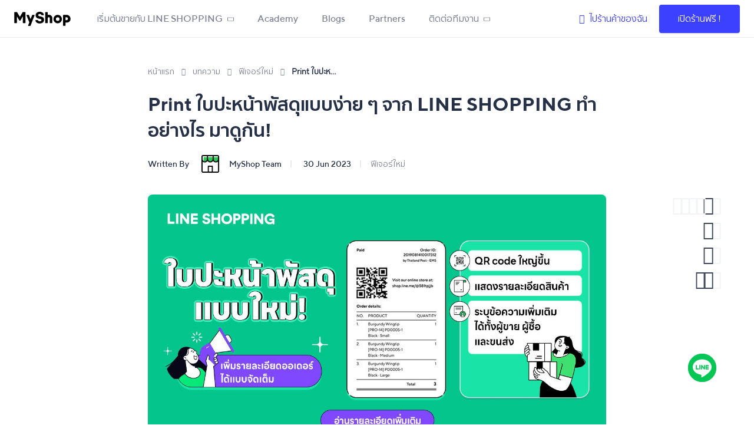

--- FILE ---
content_type: text/html
request_url: https://lineshoppingseller.com/new-features/mobile-printlabel
body_size: 18973
content:
<!doctype html>
<html data-n-head-ssr lang="th" data-n-head="%7B%22lang%22:%7B%22ssr%22:%22th%22%7D%7D">
  <head>
    <title>Print ใบปะหน้าพัสดุแบบง่าย ๆ จาก LINE SHOPPING ทำอย่างไร มาดูกัน!</title><meta data-n-head="ssr" charset="utf-8"><meta data-n-head="ssr" name="viewport" content="width=device-width,initial-scale=1"><meta data-n-head="ssr" charset="utf-8"><meta data-n-head="ssr" name="title" content="Print ใบปะหน้าพัสดุแบบง่าย ๆ จาก LINE SHOPPING ทำอย่างไร มาดูกัน!"><meta data-n-head="ssr" data-hid="description" name="description" content="วิธี Print ใบปะหน้าพัสดุ ผ่านทาง MyShop ทั้งบนมือถือและบนเว็บไซต์ เพิ่มความสะดวกสบายให้แก่ร้านค้า"><meta data-n-head="ssr" data-hid="og:type" property="og:type" content="website"><meta data-n-head="ssr" data-hid="og:url" property="og:url" content="https://lineshoppingseller.com/new-features/mobile-printlabel"><meta data-n-head="ssr" data-hid="og:title" property="og:title" content="Print ใบปะหน้าพัสดุแบบง่าย ๆ จาก LINE SHOPPING ทำอย่างไร มาดูกัน!"><meta data-n-head="ssr" data-hid="og:description" property="og:description" content="วิธี Print ใบปะหน้าพัสดุ ผ่านทาง MyShop ทั้งบนมือถือและบนเว็บไซต์ เพิ่มความสะดวกสบายให้แก่ร้านค้า"><meta data-n-head="ssr" data-hid="og:image" property="og:image" content="https://vos.line-scdn.net/strapi-cluster-instance-bucket-83/Print_Label_Cover_Blog_dc91b8b20d.png"><meta data-n-head="ssr" data-hid="twitter:card" property="twitter:card" content="https://vos.line-scdn.net/strapi-cluster-instance-bucket-83/Print_Label_Cover_Blog_dc91b8b20d.png"><meta data-n-head="ssr" data-hid="twitter:url" property="twitter:url" content="https://lineshoppingseller.com/new-features/mobile-printlabel"><meta data-n-head="ssr" data-hid="twitter:title" property="twitter:title" content="Print ใบปะหน้าพัสดุแบบง่าย ๆ จาก LINE SHOPPING ทำอย่างไร มาดูกัน!"><meta data-n-head="ssr" data-hid="twitter:description" property="twitter:description" content="วิธี Print ใบปะหน้าพัสดุ ผ่านทาง MyShop ทั้งบนมือถือและบนเว็บไซต์ เพิ่มความสะดวกสบายให้แก่ร้านค้า"><meta data-n-head="ssr" data-hid="twitter:image" property="twitter:image" content="https://vos.line-scdn.net/strapi-cluster-instance-bucket-83/Print_Label_Cover_Blog_dc91b8b20d.png"><link data-n-head="ssr" href="/images/logo/favicon.png" rel="shortcut icon" type="image/x-icon"><link data-n-head="ssr" href="/images/logo/webclip.png" rel="apple-touch-icon"><link data-n-head="ssr" rel="canonical" href="https://lineshoppingseller.com/new-features/mobile-printlabel"><script data-n-head="ssr" src="/scripts/onelink-smart-script-v2.0.1.js" defer></script><script data-n-head="ssr" data-hid="gtm-script">window._gtm_init||(window._gtm_init=1,function(t,e,n,o,a){t[n]=1==t[n]||"yes"==e[n]||1==e[n]||1==e.msDoNotTrack||t[o]&&t[o][a]&&t[o][a]()?1:0}(window,navigator,"doNotTrack","external","msTrackingProtectionEnabled"),function(o,a,i,r,g){o[g]={},o._gtm_inject=function(t){var e,n;o.doNotTrack||o[g][t]||(o[g][t]=1,o[r]=o[r]||[],o[r].push({"gtm.start":(new Date).getTime(),event:"gtm.js"}),e=a.getElementsByTagName(i)[0],(n=a.createElement(i)).defer=!0,n.src="https://www.googletagmanager.com/gtm.js?id="+t,e.parentNode.insertBefore(n,e))},o._gtm_inject("GTM-NCQ9M68")}(window,document,"script","dataLayer","_gtm_ids"))</script><script data-n-head="ssr" type="application/ld+json">{"@context":"https://schema.org","@type":"BreadcrumbList","itemListElement":[{"@type":"ListItem","position":1,"item":{"@type":"Thing","@id":"https://lineshoppingseller.com","name":"หน้าแรก"}},{"@type":"ListItem","position":2,"item":{"@type":"Thing","@id":"https://lineshoppingseller.com/blog","name":"บทความ"}},{"@type":"ListItem","position":3,"item":{"@type":"Thing","@id":"https://lineshoppingseller.com/new-features","name":"ฟีเจอร์ใหม่"}},{"@type":"ListItem","position":4,"item":{"@type":"Thing","@id":"","name":"Print ใบปะหน้าพัสดุแบบง่าย ๆ จาก LINE SHOPPING ทำอย่างไร มาดูกัน!"}}]}</script><style data-vue-ssr-id="54b08540:0 4684d16a:0 186388bc:0 0f3db1d0:0 4f742e17:0 63b6608b:0 5a860307:0 edde9cc0:0 6cc19784:0 571f4966:0 6898d9ec:0 75b06e70:0 40d36100:0 34ba00cd:0">/*! tailwindcss v2.2.19 | MIT License | https://tailwindcss.com*//*! modern-normalize v1.1.0 | MIT License | https://github.com/sindresorhus/modern-normalize */*,::after,::before{box-sizing:border-box}html{-moz-tab-size:4;-o-tab-size:4;tab-size:4}html{line-height:1.15;-webkit-text-size-adjust:100%}body{margin:0}body{font-family:system-ui,-apple-system,'Segoe UI',Roboto,Helvetica,Arial,sans-serif,'Apple Color Emoji','Segoe UI Emoji'}hr{height:0;color:inherit}abbr[title]{-webkit-text-decoration:underline dotted;text-decoration:underline dotted}b,strong{font-weight:bolder}code,kbd,pre,samp{font-family:ui-monospace,SFMono-Regular,Consolas,'Liberation Mono',Menlo,monospace;font-size:1em}small{font-size:80%}sub,sup{font-size:75%;line-height:0;position:relative;vertical-align:baseline}sub{bottom:-.25em}sup{top:-.5em}table{text-indent:0;border-color:inherit}button,input,optgroup,select,textarea{font-family:inherit;font-size:100%;line-height:1.15;margin:0}button,select{text-transform:none}[type=button],button{-webkit-appearance:button}::-moz-focus-inner{border-style:none;padding:0}legend{padding:0}progress{vertical-align:baseline}::-webkit-inner-spin-button,::-webkit-outer-spin-button{height:auto}[type=search]{-webkit-appearance:textfield;outline-offset:-2px}::-webkit-search-decoration{-webkit-appearance:none}::-webkit-file-upload-button{-webkit-appearance:button;font:inherit}summary{display:list-item}blockquote,dd,dl,figure,h1,h2,h3,h4,h5,h6,hr,p,pre{margin:0}button{background-color:transparent;background-image:none}fieldset{margin:0;padding:0}ol,ul{list-style:none;margin:0;padding:0}html{font-family:ui-sans-serif,system-ui,-apple-system,BlinkMacSystemFont,"Segoe UI",Roboto,"Helvetica Neue",Arial,"Noto Sans",sans-serif,"Apple Color Emoji","Segoe UI Emoji","Segoe UI Symbol","Noto Color Emoji";line-height:1.5}body{font-family:inherit;line-height:inherit}*,::after,::before{box-sizing:border-box;border-width:0;border-style:solid;border-color:currentColor}hr{border-top-width:1px}img{border-style:solid}textarea{resize:vertical}input::-moz-placeholder,textarea::-moz-placeholder{opacity:1;color:#9ca3af}input:-ms-input-placeholder,textarea:-ms-input-placeholder{opacity:1;color:#9ca3af}input::placeholder,textarea::placeholder{opacity:1;color:#9ca3af}button{cursor:pointer}table{border-collapse:collapse}h1,h2,h3,h4,h5,h6{font-size:inherit;font-weight:inherit}a{color:inherit;text-decoration:inherit}button,input,optgroup,select,textarea{padding:0;line-height:inherit;color:inherit}code,kbd,pre,samp{font-family:ui-monospace,SFMono-Regular,Menlo,Monaco,Consolas,"Liberation Mono","Courier New",monospace}audio,canvas,embed,iframe,img,object,svg,video{display:block;vertical-align:middle}img,video{max-width:100%;height:auto}[hidden]{display:none}*,::after,::before{--tw-border-opacity:1;border-color:rgba(229,231,235,var(--tw-border-opacity))}.container{width:100%}@media (min-width:325px){.container{max-width:325px}}@media (min-width:370px){.container{max-width:370px}}@media (min-width:640px){.container{max-width:640px}}@media (min-width:768px){.container{max-width:768px}}@media (min-width:1025px){.container{max-width:1025px}}@media (min-width:1280px){.container{max-width:1280px}}@media (min-width:1536px){.container{max-width:1536px}}.aspect-w-16,.aspect-w-4,.aspect-w-9{position:relative;padding-bottom:calc(var(--tw-aspect-h)/ var(--tw-aspect-w) * 100%)}.aspect-w-16>*,.aspect-w-4>*,.aspect-w-9>*{position:absolute;height:100%;width:100%;top:0;right:0;bottom:0;left:0}.aspect-w-4{--tw-aspect-w:4}.aspect-w-9{--tw-aspect-w:9}.aspect-w-16{--tw-aspect-w:16}.aspect-h-3{--tw-aspect-h:3}.aspect-h-9{--tw-aspect-h:9}.aspect-h-16{--tw-aspect-h:16}.pointer-events-none{pointer-events:none}.visible{visibility:visible}.static{position:static}.fixed{position:fixed}.absolute{position:absolute}.relative{position:relative}.sticky{position:-webkit-sticky;position:sticky}.top-0{top:0}.top-16{top:4rem}.top-24{top:6rem}.top-36{top:9rem}.top-1\/2{top:50%}.-top-19{top:-4.75rem}.right-0{right:0}.right-6{right:1.5rem}.right-14{right:3.5rem}.right-28{right:7rem}.-right-px{right:-1px}.bottom-0{bottom:0}.bottom-5{bottom:1.25rem}.bottom-20{bottom:5rem}.bottom-26{bottom:6.5rem}.left-0{left:0}.left-1\/2{left:50%}.z-0{z-index:0}.z-10{z-index:10}.z-20{z-index:20}.z-30{z-index:30}.z-40{z-index:40}.z-50{z-index:50}.z-100{z-index:100}.col-span-12{grid-column:span 12/span 12}.m-6{margin:1.5rem}.mx-3{margin-left:.75rem;margin-right:.75rem}.mx-4{margin-left:1rem;margin-right:1rem}.mx-5{margin-left:1.25rem;margin-right:1.25rem}.mx-16{margin-left:4rem;margin-right:4rem}.mx-auto{margin-left:auto;margin-right:auto}.-mx-4{margin-left:-1rem;margin-right:-1rem}.-mx-6{margin-left:-1.5rem;margin-right:-1.5rem}.my-1{margin-top:.25rem;margin-bottom:.25rem}.my-2{margin-top:.5rem;margin-bottom:.5rem}.my-4{margin-top:1rem;margin-bottom:1rem}.my-5{margin-top:1.25rem;margin-bottom:1.25rem}.my-6{margin-top:1.5rem;margin-bottom:1.5rem}.my-8{margin-top:2rem;margin-bottom:2rem}.my-12{margin-top:3rem;margin-bottom:3rem}.my-auto{margin-top:auto;margin-bottom:auto}.-my-4{margin-top:-1rem;margin-bottom:-1rem}.mt-0{margin-top:0}.mt-1{margin-top:.25rem}.mt-2{margin-top:.5rem}.mt-3{margin-top:.75rem}.mt-4{margin-top:1rem}.mt-5{margin-top:1.25rem}.mt-6{margin-top:1.5rem}.mt-7{margin-top:1.75rem}.mt-8{margin-top:2rem}.mt-10{margin-top:2.5rem}.mt-12{margin-top:3rem}.mt-16{margin-top:4rem}.mt-18{margin-top:4.5rem}.mt-20{margin-top:5rem}.-mt-6{margin-top:-1.5rem}.mr-0{margin-right:0}.mr-1{margin-right:.25rem}.mr-2{margin-right:.5rem}.mr-3{margin-right:.75rem}.mr-4{margin-right:1rem}.mr-5{margin-right:1.25rem}.mr-6{margin-right:1.5rem}.mr-8{margin-right:2rem}.mb-0{margin-bottom:0}.mb-2{margin-bottom:.5rem}.mb-3{margin-bottom:.75rem}.mb-4{margin-bottom:1rem}.mb-5{margin-bottom:1.25rem}.mb-6{margin-bottom:1.5rem}.mb-7{margin-bottom:1.75rem}.mb-8{margin-bottom:2rem}.mb-10{margin-bottom:2.5rem}.mb-12{margin-bottom:3rem}.mb-14{margin-bottom:3.5rem}.mb-18{margin-bottom:4.5rem}.mb-24{margin-bottom:6rem}.mb-28{margin-bottom:7rem}.ml-0{margin-left:0}.ml-1{margin-left:.25rem}.ml-2{margin-left:.5rem}.ml-3{margin-left:.75rem}.ml-4{margin-left:1rem}.ml-6{margin-left:1.5rem}.ml-8{margin-left:2rem}.ml-auto{margin-left:auto}.first\:mr-4:first-child{margin-right:1rem}.first\:ml-0:first-child{margin-left:0}.last\:mr-0:last-child{margin-right:0}.last\:mb-0:last-child{margin-bottom:0}.last\:ml-4:last-child{margin-left:1rem}.block{display:block}.inline-block{display:inline-block}.flex{display:flex}.inline-flex{display:inline-flex}.table{display:table}.grid{display:grid}.contents{display:contents}.hidden{display:none}.h-0{height:0}.h-3{height:.75rem}.h-4{height:1rem}.h-6{height:1.5rem}.h-8{height:2rem}.h-10{height:2.5rem}.h-12{height:3rem}.h-14{height:3.5rem}.h-16{height:4rem}.h-18{height:4.5rem}.h-20{height:5rem}.h-24{height:6rem}.h-32{height:8rem}.h-auto{height:auto}.h-full{height:100%}.h-screen{height:100vh}.max-h-full{max-height:100%}.min-h-screen{min-height:100vh}.w-4{width:1rem}.w-5{width:1.25rem}.w-10{width:2.5rem}.w-12{width:3rem}.w-14{width:3.5rem}.w-16{width:4rem}.w-18{width:4.5rem}.w-20{width:5rem}.w-24{width:6rem}.w-26{width:6.5rem}.w-28{width:7rem}.w-30{width:7.5rem}.w-36{width:9rem}.w-44{width:11rem}.w-64{width:16rem}.w-72{width:18rem}.w-auto{width:auto}.w-full{width:100%}.w-screen{width:100vw}.w-max{width:-webkit-max-content;width:-moz-max-content;width:max-content}.min-w-min{min-width:-webkit-min-content;min-width:-moz-min-content;min-width:min-content}.max-w-xs{max-width:20rem}.max-w-sm{max-width:24rem}.max-w-md{max-width:28rem}.max-w-lg{max-width:32rem}.max-w-5xl{max-width:64rem}.max-w-full{max-width:100%}.max-w-max{max-width:-webkit-max-content;max-width:-moz-max-content;max-width:max-content}.max-w-screen-lg{max-width:1025px}.flex-1{flex:1 1 0%}.flex-shrink-0{flex-shrink:0}.flex-grow{flex-grow:1}.table-auto{table-layout:auto}.transform{--tw-translate-x:0;--tw-translate-y:0;--tw-rotate:0;--tw-skew-x:0;--tw-skew-y:0;--tw-scale-x:1;--tw-scale-y:1;transform:translateX(var(--tw-translate-x)) translateY(var(--tw-translate-y)) rotate(var(--tw-rotate)) skewX(var(--tw-skew-x)) skewY(var(--tw-skew-y)) scaleX(var(--tw-scale-x)) scaleY(var(--tw-scale-y))}.-translate-x-1\/2{--tw-translate-x:-50%}.-translate-y-1\/2{--tw-translate-y:-50%}.rotate-90{--tw-rotate:90deg}.-rotate-90{--tw-rotate:-90deg}@-webkit-keyframes spin{to{transform:rotate(360deg)}}@keyframes spin{to{transform:rotate(360deg)}}@-webkit-keyframes ping{100%,75%{transform:scale(2);opacity:0}}@keyframes ping{100%,75%{transform:scale(2);opacity:0}}@-webkit-keyframes pulse{50%{opacity:.5}}@keyframes pulse{50%{opacity:.5}}@-webkit-keyframes bounce{0%,100%{transform:translateY(-25%);-webkit-animation-timing-function:cubic-bezier(.8,0,1,1);animation-timing-function:cubic-bezier(.8,0,1,1)}50%{transform:none;-webkit-animation-timing-function:cubic-bezier(0,0,.2,1);animation-timing-function:cubic-bezier(0,0,.2,1)}}@keyframes bounce{0%,100%{transform:translateY(-25%);-webkit-animation-timing-function:cubic-bezier(.8,0,1,1);animation-timing-function:cubic-bezier(.8,0,1,1)}50%{transform:none;-webkit-animation-timing-function:cubic-bezier(0,0,.2,1);animation-timing-function:cubic-bezier(0,0,.2,1)}}@-webkit-keyframes fade-in-down{0%{opacity:0;transform:translateY(-15px)}100%{opacity:1;transform:translateY(0)}}@keyframes fade-in-down{0%{opacity:0;transform:translateY(-15px)}100%{opacity:1;transform:translateY(0)}}.animate-fade-in-down{-webkit-animation:fade-in-down .3s ease-out;animation:fade-in-down .3s ease-out}.cursor-pointer{cursor:pointer}.resize{resize:both}.list-inside{list-style-position:inside}.list-none{list-style-type:none}.list-disc{list-style-type:disc}.appearance-none{-webkit-appearance:none;-moz-appearance:none;appearance:none}.grid-flow-col{grid-auto-flow:column}.grid-cols-1{grid-template-columns:repeat(1,minmax(0,1fr))}.grid-cols-2{grid-template-columns:repeat(2,minmax(0,1fr))}.grid-cols-3{grid-template-columns:repeat(3,minmax(0,1fr))}.grid-cols-12{grid-template-columns:repeat(12,minmax(0,1fr))}.grid-rows-1{grid-template-rows:repeat(1,minmax(0,1fr))}.grid-rows-2{grid-template-rows:repeat(2,minmax(0,1fr))}.grid-rows-3{grid-template-rows:repeat(3,minmax(0,1fr))}.grid-rows-4{grid-template-rows:repeat(4,minmax(0,1fr))}.flex-row{flex-direction:row}.flex-col{flex-direction:column}.flex-col-reverse{flex-direction:column-reverse}.flex-wrap{flex-wrap:wrap}.items-center{align-items:center}.justify-start{justify-content:flex-start}.justify-end{justify-content:flex-end}.justify-center{justify-content:center}.justify-between{justify-content:space-between}.gap-2{gap:.5rem}.gap-4{gap:1rem}.gap-6{gap:1.5rem}.gap-8{gap:2rem}.gap-12{gap:3rem}.gap-x-32{-moz-column-gap:8rem;column-gap:8rem}.gap-y-4{row-gap:1rem}.gap-y-12{row-gap:3rem}.-space-x-px>:not([hidden])~:not([hidden]){--tw-space-x-reverse:0;margin-right:calc(-1px * var(--tw-space-x-reverse));margin-left:calc(-1px * calc(1 - var(--tw-space-x-reverse)))}.space-y-1>:not([hidden])~:not([hidden]){--tw-space-y-reverse:0;margin-top:calc(.25rem * calc(1 - var(--tw-space-y-reverse)));margin-bottom:calc(.25rem * var(--tw-space-y-reverse))}.self-end{align-self:flex-end}.overflow-hidden{overflow:hidden}.overflow-y-auto{overflow-y:auto}.overflow-x-hidden{overflow-x:hidden}.overflow-y-hidden{overflow-y:hidden}.overflow-x-scroll{overflow-x:scroll}.overflow-y-scroll{overflow-y:scroll}.truncate{overflow:hidden;text-overflow:ellipsis;white-space:nowrap}.whitespace-normal{white-space:normal}.whitespace-nowrap{white-space:nowrap}.rounded-none{border-radius:0}.rounded{border-radius:.25rem}.rounded-md{border-radius:.375rem}.rounded-lg{border-radius:.5rem}.rounded-2xl{border-radius:1rem}.rounded-full{border-radius:9999px}.rounded-t-lg{border-top-left-radius:.5rem;border-top-right-radius:.5rem}.rounded-b-lg{border-bottom-right-radius:.5rem;border-bottom-left-radius:.5rem}.rounded-tl-lg{border-top-left-radius:.5rem}.rounded-br-lg{border-bottom-right-radius:.5rem}.rounded-bl-lg{border-bottom-left-radius:.5rem}.border-4{border-width:4px}.border{border-width:1px}.border-t-0{border-top-width:0}.border-t{border-top-width:1px}.border-r-2{border-right-width:2px}.border-r{border-right-width:1px}.border-b{border-bottom-width:1px}.border-l-2{border-left-width:2px}.border-l{border-left-width:1px}.last\:border-b-0:last-child{border-bottom-width:0}.last\:border-b:last-child{border-bottom-width:1px}.border-solid{border-style:solid}.border-transparent{border-color:transparent}.border-white{--tw-border-opacity:1;border-color:rgba(255,255,255,var(--tw-border-opacity))}.border-gray-50{--tw-border-opacity:1;border-color:rgba(249,250,251,var(--tw-border-opacity))}.border-gray-200{--tw-border-opacity:1;border-color:rgba(229,231,235,var(--tw-border-opacity))}.border-navy-200{--tw-border-opacity:1;border-color:rgba(233,234,236,var(--tw-border-opacity))}.border-navy-400{--tw-border-opacity:1;border-color:rgba(190,193,200,var(--tw-border-opacity))}.border-navy-600{--tw-border-opacity:1;border-color:rgba(146,152,163,var(--tw-border-opacity))}.border-navy-800{--tw-border-opacity:1;border-color:rgba(103,111,126,var(--tw-border-opacity))}.border-navy-1100{--tw-border-opacity:1;border-color:rgba(38,49,71,var(--tw-border-opacity))}.border-opacity-10{--tw-border-opacity:0.1}.bg-transparent{background-color:transparent}.bg-white{--tw-bg-opacity:1;background-color:rgba(255,255,255,var(--tw-bg-opacity))}.bg-gray-100{--tw-bg-opacity:1;background-color:rgba(243,244,246,var(--tw-bg-opacity))}.bg-light-cyan{--tw-bg-opacity:1;background-color:rgba(212,240,253,var(--tw-bg-opacity))}.bg-navy-50{--tw-bg-opacity:1;background-color:rgba(247,247,248,var(--tw-bg-opacity))}.bg-navy-100{--tw-bg-opacity:1;background-color:rgba(242,243,244,var(--tw-bg-opacity))}.bg-navy-1000{--tw-bg-opacity:1;background-color:rgba(60,70,89,var(--tw-bg-opacity))}.bg-navy-1100{--tw-bg-opacity:1;background-color:rgba(38,49,71,var(--tw-bg-opacity))}.bg-none{background-image:none}.bg-bottom{background-position:bottom}.bg-top{background-position:top}.object-cover{-o-object-fit:cover;object-fit:cover}.p-0{padding:0}.p-1{padding:.25rem}.p-2{padding:.5rem}.p-3{padding:.75rem}.p-6{padding:1.5rem}.px-0{padding-left:0;padding-right:0}.px-2{padding-left:.5rem;padding-right:.5rem}.px-3{padding-left:.75rem;padding-right:.75rem}.px-4{padding-left:1rem;padding-right:1rem}.px-5{padding-left:1.25rem;padding-right:1.25rem}.px-6{padding-left:1.5rem;padding-right:1.5rem}.px-8{padding-left:2rem;padding-right:2rem}.px-12{padding-left:3rem;padding-right:3rem}.px-16{padding-left:4rem;padding-right:4rem}.py-0{padding-top:0;padding-bottom:0}.py-1{padding-top:.25rem;padding-bottom:.25rem}.py-2{padding-top:.5rem;padding-bottom:.5rem}.py-3{padding-top:.75rem;padding-bottom:.75rem}.py-4{padding-top:1rem;padding-bottom:1rem}.py-5{padding-top:1.25rem;padding-bottom:1.25rem}.py-6{padding-top:1.5rem;padding-bottom:1.5rem}.py-8{padding-top:2rem;padding-bottom:2rem}.py-12{padding-top:3rem;padding-bottom:3rem}.py-0\.5{padding-top:.125rem;padding-bottom:.125rem}.pt-0{padding-top:0}.pt-2{padding-top:.5rem}.pt-3{padding-top:.75rem}.pt-4{padding-top:1rem}.pt-6{padding-top:1.5rem}.pt-8{padding-top:2rem}.pt-10{padding-top:2.5rem}.pt-14{padding-top:3.5rem}.pt-16{padding-top:4rem}.pr-0{padding-right:0}.pr-1{padding-right:.25rem}.pr-5{padding-right:1.25rem}.pr-6{padding-right:1.5rem}.pr-8{padding-right:2rem}.pr-11{padding-right:2.75rem}.pr-20{padding-right:5rem}.pb-0{padding-bottom:0}.pb-2{padding-bottom:.5rem}.pb-3{padding-bottom:.75rem}.pb-4{padding-bottom:1rem}.pb-6{padding-bottom:1.5rem}.pb-8{padding-bottom:2rem}.pb-10{padding-bottom:2.5rem}.pb-14{padding-bottom:3.5rem}.pb-18{padding-bottom:4.5rem}.pb-26{padding-bottom:6.5rem}.pb-2\.5{padding-bottom:.625rem}.pl-0{padding-left:0}.pl-2{padding-left:.5rem}.pl-3{padding-left:.75rem}.pl-4{padding-left:1rem}.pl-5{padding-left:1.25rem}.pl-6{padding-left:1.5rem}.pl-10{padding-left:2.5rem}.pl-12{padding-left:3rem}.last\:pr-0:last-child{padding-right:0}.text-left{text-align:left}.text-center{text-align:center}.text-right{text-align:right}.font-sarabun{font-family:TTNormsPro Regular,Sarabun Light,sans-serif}.font-sarabun-medium{font-family:TTNormsPro Medium,Sarabun Medium,sans-serif}.font-sukhumvit{font-family:TTNormsPro Regular,Sukhumvit Tadmai Light,sans-serif}.font-sukhumvit-semi-bold{font-family:TTNormsPro Medium,Sukhumvit Tadmai SemiBold,sans-serif}.font-sukhumvit-medium{font-family:TTNormsPro Medium,Sukhumvit Tadmai Medium,sans-serif}.font-tt-norms-medium{font-family:TTNormsPro Medium,sans-serif}.text-xs{font-size:.75rem;line-height:1rem}.text-sm{font-size:.875rem;line-height:1.25rem}.text-base{font-size:1rem;line-height:1.5rem}.text-lg{font-size:1.125rem;line-height:1.75rem}.text-xl{font-size:1.25rem;line-height:1.75rem}.text-2xl{font-size:1.5rem;line-height:2rem}.text-3xl{font-size:1.875rem;line-height:2.25rem}.text-3d5xl{font-size:32px}.font-normal{font-weight:400}.font-medium{font-weight:500}.font-semibold{font-weight:600}.font-bold{font-weight:700}.uppercase{text-transform:uppercase}.leading-6{line-height:1.5rem}.leading-7{line-height:1.75rem}.leading-8{line-height:2rem}.leading-10{line-height:2.5rem}.leading-none{line-height:1}.leading-tight{line-height:1.25}.leading-normal{line-height:1.5}.leading-27px{line-height:27px}.tracking-wide{letter-spacing:.025em}.text-transparent{color:transparent}.text-white{--tw-text-opacity:1;color:rgba(255,255,255,var(--tw-text-opacity))}.text-gray-500{--tw-text-opacity:1;color:rgba(107,114,128,var(--tw-text-opacity))}.text-gray-600{--tw-text-opacity:1;color:rgba(75,85,99,var(--tw-text-opacity))}.text-primary-green{--tw-text-opacity:1;color:rgba(24,163,82,var(--tw-text-opacity))}.text-primary-green-second{--tw-text-opacity:1;color:rgba(21,189,102,var(--tw-text-opacity))}.text-primary-blue{--tw-text-opacity:1;color:rgba(60,65,255,var(--tw-text-opacity))}.text-navy-300{--tw-text-opacity:1;color:rgba(211,214,218,var(--tw-text-opacity))}.text-navy-400{--tw-text-opacity:1;color:rgba(190,193,200,var(--tw-text-opacity))}.text-navy-600{--tw-text-opacity:1;color:rgba(146,152,163,var(--tw-text-opacity))}.text-navy-700{--tw-text-opacity:1;color:rgba(125,131,145,var(--tw-text-opacity))}.text-navy-900{--tw-text-opacity:1;color:rgba(81,90,108,var(--tw-text-opacity))}.text-navy-1000{--tw-text-opacity:1;color:rgba(60,70,89,var(--tw-text-opacity))}.text-navy-1100{--tw-text-opacity:1;color:rgba(38,49,71,var(--tw-text-opacity))}.hover\:text-white:hover{--tw-text-opacity:1;color:rgba(255,255,255,var(--tw-text-opacity))}.hover\:text-primary-green:hover{--tw-text-opacity:1;color:rgba(24,163,82,var(--tw-text-opacity))}.hover\:text-navy-1100:hover{--tw-text-opacity:1;color:rgba(38,49,71,var(--tw-text-opacity))}.focus\:text-primary-green:focus{--tw-text-opacity:1;color:rgba(24,163,82,var(--tw-text-opacity))}.underline{text-decoration:underline}.no-underline{text-decoration:none}.hover\:underline:hover{text-decoration:underline}.placeholder-gray-400::-moz-placeholder{--tw-placeholder-opacity:1;color:rgba(156,163,175,var(--tw-placeholder-opacity))}.placeholder-gray-400:-ms-input-placeholder{--tw-placeholder-opacity:1;color:rgba(156,163,175,var(--tw-placeholder-opacity))}.placeholder-gray-400::placeholder{--tw-placeholder-opacity:1;color:rgba(156,163,175,var(--tw-placeholder-opacity))}.opacity-50{opacity:.5}.hover\:opacity-100:hover{opacity:1}*,::after,::before{--tw-shadow:0 0 #0000}.shadow{--tw-shadow:0 1px 3px 0 rgba(0, 0, 0, 0.1),0 1px 2px 0 rgba(0, 0, 0, 0.06);box-shadow:var(--tw-ring-offset-shadow,0 0 #0000),var(--tw-ring-shadow,0 0 #0000),var(--tw-shadow)}.shadow-md{--tw-shadow:0px 4px 16px rgba(0, 0, 0, 0.08);box-shadow:var(--tw-ring-offset-shadow,0 0 #0000),var(--tw-ring-shadow,0 0 #0000),var(--tw-shadow)}.shadow-lg{--tw-shadow:0px 5px 30px rgba(0, 0, 0, 0.07),0px 10px 20px rgba(0, 0, 0, 0.04),0px 4px 100px rgba(0, 0, 0, 0.04);box-shadow:var(--tw-ring-offset-shadow,0 0 #0000),var(--tw-ring-shadow,0 0 #0000),var(--tw-shadow)}.shadow-none{--tw-shadow:0 0 #0000;box-shadow:var(--tw-ring-offset-shadow,0 0 #0000),var(--tw-ring-shadow,0 0 #0000),var(--tw-shadow)}.hover\:shadow-lg:hover{--tw-shadow:0px 5px 30px rgba(0, 0, 0, 0.07),0px 10px 20px rgba(0, 0, 0, 0.04),0px 4px 100px rgba(0, 0, 0, 0.04);box-shadow:var(--tw-ring-offset-shadow,0 0 #0000),var(--tw-ring-shadow,0 0 #0000),var(--tw-shadow)}.outline-none{outline:2px solid transparent;outline-offset:2px}.focus\:outline-none:focus{outline:2px solid transparent;outline-offset:2px}*,::after,::before{--tw-ring-inset:var(--tw-empty, );/*!*//*!*/--tw-ring-offset-width:0px;--tw-ring-offset-color:#fff;--tw-ring-color:rgba(59, 130, 246, 0.5);--tw-ring-offset-shadow:0 0 #0000;--tw-ring-shadow:0 0 #0000}.filter{--tw-blur:var(--tw-empty, );/*!*//*!*/--tw-brightness:var(--tw-empty, );/*!*//*!*/--tw-contrast:var(--tw-empty, );/*!*//*!*/--tw-grayscale:var(--tw-empty, );/*!*//*!*/--tw-hue-rotate:var(--tw-empty, );/*!*//*!*/--tw-invert:var(--tw-empty, );/*!*//*!*/--tw-saturate:var(--tw-empty, );/*!*//*!*/--tw-sepia:var(--tw-empty, );/*!*//*!*/--tw-drop-shadow:var(--tw-empty, );/*!*//*!*/filter:var(--tw-blur) var(--tw-brightness) var(--tw-contrast) var(--tw-grayscale) var(--tw-hue-rotate) var(--tw-invert) var(--tw-saturate) var(--tw-sepia) var(--tw-drop-shadow)}.grayscale{--tw-grayscale:grayscale(100%)}.invert{--tw-invert:invert(100%)}.transition{transition-property:background-color,border-color,color,fill,stroke,opacity,box-shadow,transform,filter,-webkit-backdrop-filter;transition-property:background-color,border-color,color,fill,stroke,opacity,box-shadow,transform,filter,backdrop-filter;transition-property:background-color,border-color,color,fill,stroke,opacity,box-shadow,transform,filter,backdrop-filter,-webkit-backdrop-filter;transition-timing-function:cubic-bezier(.4,0,.2,1);transition-duration:150ms}.transition-transform{transition-property:transform;transition-timing-function:cubic-bezier(.4,0,.2,1);transition-duration:150ms}.duration-700{transition-duration:.7s}.ease-in{transition-timing-function:cubic-bezier(.4,0,1,1)}.line-clamp-1{overflow:hidden;display:-webkit-box;-webkit-box-orient:vertical;-webkit-line-clamp:1}.line-clamp-2{overflow:hidden;display:-webkit-box;-webkit-box-orient:vertical;-webkit-line-clamp:2}.line-clamp-4{overflow:hidden;display:-webkit-box;-webkit-box-orient:vertical;-webkit-line-clamp:4}@media (min-width:325px){.xxs\:mb-7{margin-bottom:1.75rem}.xxs\:mb-10{margin-bottom:2.5rem}.xxs\:w-72{width:18rem}.xxs\:px-7{padding-left:1.75rem;padding-right:1.75rem}.xxs\:pt-7{padding-top:1.75rem}.xxs\:pt-8{padding-top:2rem}}@media (min-width:370px){.xs\:w-80{width:20rem}}@media (min-width:640px){.sm\:container{width:100%}@media (min-width:325px){.sm\:container{max-width:325px}}@media (min-width:370px){.sm\:container{max-width:370px}}@media (min-width:640px){.sm\:container{max-width:640px}}@media (min-width:768px){.sm\:container{max-width:768px}}@media (min-width:1025px){.sm\:container{max-width:1025px}}@media (min-width:1280px){.sm\:container{max-width:1280px}}@media (min-width:1536px){.sm\:container{max-width:1536px}}.sm\:mx-16{margin-left:4rem;margin-right:4rem}.sm\:my-0{margin-top:0;margin-bottom:0}.sm\:my-14{margin-top:3.5rem;margin-bottom:3.5rem}.sm\:mt-0{margin-top:0}.sm\:mt-6{margin-top:1.5rem}.sm\:mt-8{margin-top:2rem}.sm\:mt-10{margin-top:2.5rem}.sm\:mt-12{margin-top:3rem}.sm\:mt-16{margin-top:4rem}.sm\:mr-8{margin-right:2rem}.sm\:mb-8{margin-bottom:2rem}.sm\:mb-10{margin-bottom:2.5rem}.sm\:mb-18{margin-bottom:4.5rem}.sm\:mb-24{margin-bottom:6rem}.sm\:mb-32{margin-bottom:8rem}.sm\:ml-16{margin-left:4rem}.sm\:block{display:block}.sm\:flex{display:flex}.sm\:grid{display:grid}.sm\:hidden{display:none}.sm\:h-12{height:3rem}.sm\:h-18{height:4.5rem}.sm\:h-24{height:6rem}.sm\:h-40{height:10rem}.sm\:w-12{width:3rem}.sm\:w-18{width:4.5rem}.sm\:w-24{width:6rem}.sm\:w-28{width:7rem}.sm\:w-36{width:9rem}.sm\:w-80{width:20rem}.sm\:w-auto{width:auto}.sm\:w-1\/2{width:50%}.sm\:w-max{width:-webkit-max-content;width:-moz-max-content;width:max-content}.sm\:max-w-xs{max-width:20rem}.sm\:max-w-sm{max-width:24rem}.sm\:grid-cols-2{grid-template-columns:repeat(2,minmax(0,1fr))}.sm\:grid-cols-4{grid-template-columns:repeat(4,minmax(0,1fr))}.sm\:flex-row{flex-direction:row}.sm\:items-center{align-items:center}.sm\:justify-start{justify-content:flex-start}.sm\:justify-end{justify-content:flex-end}.sm\:justify-center{justify-content:center}.sm\:gap-8{gap:2rem}.sm\:gap-16{gap:4rem}.sm\:border-r{border-right-width:1px}.sm\:border-b-0{border-bottom-width:0}.sm\:p-1{padding:.25rem}.sm\:px-10{padding-left:2.5rem;padding-right:2.5rem}.sm\:px-12{padding-left:3rem;padding-right:3rem}.sm\:py-6{padding-top:1.5rem;padding-bottom:1.5rem}.sm\:pt-0{padding-top:0}.sm\:pt-3{padding-top:.75rem}.sm\:pt-10{padding-top:2.5rem}.sm\:pt-32{padding-top:8rem}.sm\:pr-3{padding-right:.75rem}.sm\:pr-18{padding-right:4.5rem}.sm\:pb-0{padding-bottom:0}.sm\:pb-4{padding-bottom:1rem}.sm\:pb-24{padding-bottom:6rem}.sm\:pl-5{padding-left:1.25rem}.sm\:pl-7{padding-left:1.75rem}.sm\:pl-12{padding-left:3rem}.sm\:text-left{text-align:left}.sm\:text-base{font-size:1rem;line-height:1.5rem}}@media (min-width:768px){.md\:right-0{right:0}.md\:right-16{right:4rem}.md\:bottom-16{bottom:4rem}.md\:left-auto{left:auto}.md\:mx-3{margin-left:.75rem;margin-right:.75rem}.md\:mx-4{margin-left:1rem;margin-right:1rem}.md\:mx-44{margin-left:11rem;margin-right:11rem}.md\:-mx-4{margin-left:-1rem;margin-right:-1rem}.md\:last\:mx-3:last-child{margin-left:.75rem;margin-right:.75rem}.md\:mt-0{margin-top:0}.md\:mt-2{margin-top:.5rem}.md\:mt-4{margin-top:1rem}.md\:mt-6{margin-top:1.5rem}.md\:mt-8{margin-top:2rem}.md\:mt-10{margin-top:2.5rem}.md\:mt-12{margin-top:3rem}.md\:mt-14{margin-top:3.5rem}.md\:mt-16{margin-top:4rem}.md\:mt-24{margin-top:6rem}.md\:mt-26{margin-top:6.5rem}.md\:mr-0{margin-right:0}.md\:mr-3{margin-right:.75rem}.md\:mr-6{margin-right:1.5rem}.md\:mr-8{margin-right:2rem}.md\:mb-0{margin-bottom:0}.md\:mb-5{margin-bottom:1.25rem}.md\:mb-8{margin-bottom:2rem}.md\:mb-10{margin-bottom:2.5rem}.md\:mb-12{margin-bottom:3rem}.md\:mb-16{margin-bottom:4rem}.md\:mb-32{margin-bottom:8rem}.md\:ml-0{margin-left:0}.md\:ml-8{margin-left:2rem}.md\:-ml-6{margin-left:-1.5rem}.md\:last\:mr-4:last-child{margin-right:1rem}.md\:block{display:block}.md\:flex{display:flex}.md\:grid{display:grid}.md\:hidden{display:none}.md\:last\:hidden:last-child{display:none}.md\:h-auto{height:auto}.md\:w-auto{width:auto}.md\:w-1\/2{width:50%}.md\:w-full{width:100%}.md\:translate-x-0{--tw-translate-x:0px}.md\:grid-cols-2{grid-template-columns:repeat(2,minmax(0,1fr))}.md\:grid-cols-3{grid-template-columns:repeat(3,minmax(0,1fr))}.md\:grid-rows-2{grid-template-rows:repeat(2,minmax(0,1fr))}.md\:flex-row{flex-direction:row}.md\:justify-center{justify-content:center}.md\:overflow-x-visible{overflow-x:visible}.md\:whitespace-normal{white-space:normal}.md\:rounded-t-lg{border-top-left-radius:.5rem;border-top-right-radius:.5rem}.md\:rounded-b-none{border-bottom-right-radius:0;border-bottom-left-radius:0}.md\:border-b-0{border-bottom-width:0}.md\:p-8{padding:2rem}.md\:px-0{padding-left:0;padding-right:0}.md\:px-1{padding-left:.25rem;padding-right:.25rem}.md\:px-6{padding-left:1.5rem;padding-right:1.5rem}.md\:px-18{padding-left:4.5rem;padding-right:4.5rem}.md\:py-2{padding-top:.5rem;padding-bottom:.5rem}.md\:py-3{padding-top:.75rem;padding-bottom:.75rem}.md\:py-10{padding-top:2.5rem;padding-bottom:2.5rem}.md\:pt-0{padding-top:0}.md\:pt-3{padding-top:.75rem}.md\:pt-5{padding-top:1.25rem}.md\:pr-0{padding-right:0}.md\:pr-4{padding-right:1rem}.md\:pr-6{padding-right:1.5rem}.md\:pr-10{padding-right:2.5rem}.md\:pb-7{padding-bottom:1.75rem}.md\:pb-12{padding-bottom:3rem}.md\:pb-24{padding-bottom:6rem}.md\:pl-0{padding-left:0}.md\:pl-3{padding-left:.75rem}.md\:pl-6{padding-left:1.5rem}.md\:last\:pr-0:last-child{padding-right:0}.md\:text-left{text-align:left}.md\:text-4xl{font-size:2.25rem;line-height:2.5rem}.md\:line-clamp-6{overflow:hidden;display:-webkit-box;-webkit-box-orient:vertical;-webkit-line-clamp:6}}@media (min-width:1025px){.lg\:container{width:100%}@media (min-width:325px){.lg\:container{max-width:325px}}@media (min-width:370px){.lg\:container{max-width:370px}}@media (min-width:640px){.lg\:container{max-width:640px}}@media (min-width:768px){.lg\:container{max-width:768px}}@media (min-width:1025px){.lg\:container{max-width:1025px}}@media (min-width:1280px){.lg\:container{max-width:1280px}}@media (min-width:1536px){.lg\:container{max-width:1536px}}.lg\:inset-y-1\/2{top:50%;bottom:50%}.lg\:col-span-2{grid-column:span 2/span 2}.lg\:col-span-8{grid-column:span 8/span 8}.lg\:mx-4{margin-left:1rem;margin-right:1rem}.lg\:my-20{margin-top:5rem;margin-bottom:5rem}.lg\:last\:mx-4:last-child{margin-left:1rem;margin-right:1rem}.lg\:mt-2{margin-top:.5rem}.lg\:mt-6{margin-top:1.5rem}.lg\:mt-8{margin-top:2rem}.lg\:mt-10{margin-top:2.5rem}.lg\:mt-12{margin-top:3rem}.lg\:mt-16{margin-top:4rem}.lg\:mt-32{margin-top:8rem}.lg\:-mt-8{margin-top:-2rem}.lg\:-mt-14{margin-top:-3.5rem}.lg\:mr-0{margin-right:0}.lg\:mr-32{margin-right:8rem}.lg\:mb-0{margin-bottom:0}.lg\:mb-4{margin-bottom:1rem}.lg\:mb-6{margin-bottom:1.5rem}.lg\:mb-8{margin-bottom:2rem}.lg\:mb-10{margin-bottom:2.5rem}.lg\:mb-12{margin-bottom:3rem}.lg\:mb-16{margin-bottom:4rem}.lg\:mb-18{margin-bottom:4.5rem}.lg\:mb-20{margin-bottom:5rem}.lg\:ml-0{margin-left:0}.lg\:ml-4{margin-left:1rem}.lg\:ml-auto{margin-left:auto}.lg\:-ml-8{margin-left:-2rem}.lg\:block{display:block}.lg\:flex{display:flex}.lg\:hidden{display:none}.lg\:last\:block:last-child{display:block}.lg\:last\:hidden:last-child{display:none}.lg\:h-16{height:4rem}.lg\:h-24{height:6rem}.lg\:h-full{height:100%}.lg\:w-24{width:6rem}.lg\:w-96{width:24rem}.lg\:w-auto{width:auto}.lg\:w-1\/2{width:50%}.lg\:w-1\/4{width:25%}.lg\:w-3\/4{width:75%}.lg\:w-1\/5{width:20%}.lg\:w-full{width:100%}.lg\:max-w-2xl{max-width:42rem}.lg\:grid-cols-2{grid-template-columns:repeat(2,minmax(0,1fr))}.lg\:grid-cols-3{grid-template-columns:repeat(3,minmax(0,1fr))}.lg\:grid-cols-4{grid-template-columns:repeat(4,minmax(0,1fr))}.lg\:grid-rows-1{grid-template-rows:repeat(1,minmax(0,1fr))}.lg\:flex-row{flex-direction:row}.lg\:flex-col{flex-direction:column}.lg\:items-center{align-items:center}.lg\:justify-start{justify-content:flex-start}.lg\:justify-center{justify-content:center}.lg\:gap-x-8{-moz-column-gap:2rem;column-gap:2rem}.lg\:overflow-x-auto{overflow-x:auto}.lg\:truncate{overflow:hidden;text-overflow:ellipsis;white-space:nowrap}.lg\:rounded-lg{border-radius:.5rem}.lg\:rounded-t-none{border-top-left-radius:0;border-top-right-radius:0}.lg\:rounded-r-none{border-top-right-radius:0;border-bottom-right-radius:0}.lg\:rounded-l-lg{border-top-left-radius:.5rem;border-bottom-left-radius:.5rem}.lg\:border{border-width:1px}.lg\:border-t-4{border-top-width:4px}.lg\:border-r{border-right-width:1px}.lg\:border-none{border-style:none}.lg\:bg-navy-50{--tw-bg-opacity:1;background-color:rgba(247,247,248,var(--tw-bg-opacity))}.lg\:p-8{padding:2rem}.lg\:px-0{padding-left:0;padding-right:0}.lg\:px-3{padding-left:.75rem;padding-right:.75rem}.lg\:px-4{padding-left:1rem;padding-right:1rem}.lg\:px-5{padding-left:1.25rem;padding-right:1.25rem}.lg\:px-6{padding-left:1.5rem;padding-right:1.5rem}.lg\:px-8{padding-left:2rem;padding-right:2rem}.lg\:px-12{padding-left:3rem;padding-right:3rem}.lg\:px-14{padding-left:3.5rem;padding-right:3.5rem}.lg\:px-16{padding-left:4rem;padding-right:4rem}.lg\:px-32{padding-left:8rem;padding-right:8rem}.lg\:px-40{padding-left:10rem;padding-right:10rem}.lg\:py-3{padding-top:.75rem;padding-bottom:.75rem}.lg\:py-4{padding-top:1rem;padding-bottom:1rem}.lg\:py-8{padding-top:2rem;padding-bottom:2rem}.lg\:py-9{padding-top:2.25rem;padding-bottom:2.25rem}.lg\:py-10{padding-top:2.5rem;padding-bottom:2.5rem}.lg\:pt-6{padding-top:1.5rem}.lg\:pt-8{padding-top:2rem}.lg\:pt-10{padding-top:2.5rem}.lg\:pt-12{padding-top:3rem}.lg\:pt-16{padding-top:4rem}.lg\:pt-24{padding-top:6rem}.lg\:pr-0{padding-right:0}.lg\:pr-4{padding-right:1rem}.lg\:pr-6{padding-right:1.5rem}.lg\:pr-8{padding-right:2rem}.lg\:pr-32{padding-right:8rem}.lg\:pb-0{padding-bottom:0}.lg\:pb-6{padding-bottom:1.5rem}.lg\:pb-8{padding-bottom:2rem}.lg\:pb-10{padding-bottom:2.5rem}.lg\:pb-12{padding-bottom:3rem}.lg\:pb-24{padding-bottom:6rem}.lg\:pb-32{padding-bottom:8rem}.lg\:pl-6{padding-left:1.5rem}.lg\:pl-32{padding-left:8rem}.lg\:text-left{text-align:left}.lg\:text-3d5xl{font-size:32px}.lg\:font-bold{font-weight:700}.lg\:leading-12{line-height:3rem}.lg\:shadow-md{--tw-shadow:0px 4px 16px rgba(0, 0, 0, 0.08);box-shadow:var(--tw-ring-offset-shadow,0 0 #0000),var(--tw-ring-shadow,0 0 #0000),var(--tw-shadow)}.lg\:shadow-none{--tw-shadow:0 0 #0000;box-shadow:var(--tw-ring-offset-shadow,0 0 #0000),var(--tw-ring-shadow,0 0 #0000),var(--tw-shadow)}.lg\:line-clamp-3{overflow:hidden;display:-webkit-box;-webkit-box-orient:vertical;-webkit-line-clamp:3}}@media (min-width:1280px){.xl\:invisible{visibility:hidden}.xl\:mt-4{margin-top:1rem}.xl\:mt-6{margin-top:1.5rem}.xl\:mt-24{margin-top:6rem}.xl\:mr-0{margin-right:0}.xl\:mb-12{margin-bottom:3rem}.xl\:mb-14{margin-bottom:3.5rem}.xl\:ml-10{margin-left:2.5rem}.xl\:block{display:block}.xl\:flex{display:flex}.xl\:hidden{display:none}.xl\:w-32{width:8rem}.xl\:justify-between{justify-content:space-between}.xl\:gap-12{gap:3rem}.xl\:gap-18{gap:4.5rem}.xl\:py-5{padding-top:1.25rem;padding-bottom:1.25rem}.xl\:pr-16{padding-right:4rem}.xl\:pr-32{padding-right:8rem}}@media (min-width:1536px){.\32xl\:py-1{padding-top:.25rem;padding-bottom:.25rem}}.pagination-container .pagination-btn{position:relative;display:inline-flex;align-items:center;padding-left:1rem;padding-right:1rem}@media (min-width:768px){.pagination-container .pagination-btn{padding-left:.75rem;padding-right:.75rem}}.pagination-container .pagination-btn{padding-top:.5rem;padding-bottom:.5rem;font-weight:500;--tw-text-opacity:1;color:rgba(60,65,255,var(--tw-text-opacity))}.pagination-container .pagination-btn:hover{--tw-bg-opacity:1;background-color:rgba(249,250,251,var(--tw-bg-opacity))}.pagination-container .pagination-btn:focus{outline:2px solid transparent;outline-offset:2px}.pagination-container .pagination-btn{cursor:pointer}.pagination-container .pagination-btn.active{--tw-text-opacity:1;color:rgba(38,49,71,var(--tw-text-opacity))}.pagination-container .pagination-wrinkle{position:relative;display:inline-flex;align-items:center;padding-left:.25rem;padding-right:.25rem}@media (min-width:768px){.pagination-container .pagination-wrinkle{padding-left:.5rem;padding-right:.5rem}}.pagination-container .pagination-wrinkle{padding-top:.5rem;padding-bottom:.5rem;font-weight:500;--tw-text-opacity:1;color:rgba(75,85,99,var(--tw-text-opacity))}.pagination-container .pagination-prev{border-top-left-radius:.375rem;border-bottom-left-radius:.375rem}.pagination-container .pagination-next{border-top-right-radius:.375rem;border-bottom-right-radius:.375rem}.pagination-container .pagination-next,.pagination-container .pagination-prev{position:relative}.pagination-container .pagination-next,.pagination-container .pagination-prev{display:inline-flex}.pagination-container .pagination-next,.pagination-container .pagination-prev{align-items:center}.pagination-container .pagination-next,.pagination-container .pagination-prev{padding-left:.25rem;padding-right:.25rem}@media (min-width:768px){.pagination-container .pagination-next,.pagination-container .pagination-prev{padding-left:.5rem;padding-right:.5rem}}.pagination-container .pagination-next,.pagination-container .pagination-prev{padding-top:.5rem;padding-bottom:.5rem}.pagination-container .pagination-next,.pagination-container .pagination-prev{font-weight:500}.pagination-container .pagination-next,.pagination-container .pagination-prev{--tw-text-opacity:1;color:rgba(60,65,255,var(--tw-text-opacity))}.pagination-container .pagination-next:hover,.pagination-container .pagination-prev:hover{--tw-bg-opacity:1;background-color:rgba(249,250,251,var(--tw-bg-opacity))}.pagination-container .pagination-next:focus,.pagination-container .pagination-prev:focus{outline:2px solid transparent;outline-offset:2px}.pagination-container .pagination-next,.pagination-container .pagination-prev{cursor:pointer}.pagination-container .pagination-next[disabled],.pagination-container .pagination-prev[disabled]{--tw-text-opacity:1;color:rgba(211,214,218,var(--tw-text-opacity))}.pagination-container .pagination-next[disabled],.pagination-container .pagination-prev[disabled]{cursor:text}.pagination-container .pagination-next[disabled]:hover,.pagination-container .pagination-prev[disabled]:hover{background-color:transparent}.link-primary-blue{--tw-text-opacity:1;color:rgba(60,65,255,var(--tw-text-opacity))}.link-primary-blue:hover{--tw-text-opacity:1;color:rgba(112,116,255,var(--tw-text-opacity))}.link-primary-blue:hover{text-decoration:underline}.link-primary-white{--tw-text-opacity:1;color:rgba(255,255,255,var(--tw-text-opacity))}.link-primary-white:hover{--tw-text-opacity:1;color:rgba(209,213,219,var(--tw-text-opacity))}.link-primary-white:hover{text-decoration:underline}.link-navy{--tw-text-opacity:1;color:rgba(125,131,145,var(--tw-text-opacity))}.link-navy:hover{--tw-text-opacity:1;color:rgba(38,49,71,var(--tw-text-opacity))}.link-navy:hover{text-decoration:underline}.link-secondary{--tw-text-opacity:1;color:rgba(146,152,163,var(--tw-text-opacity))}.link-secondary:hover{text-decoration:underline}.editor-custom-style a,.link-navy,.link-primary-blue,.link-primary-white,.link-secondary,.pagination-container .pagination-btn,.transition-hover-card,a{transition-property:background-color,border-color,color,fill,stroke,opacity,box-shadow,transform,filter,-webkit-backdrop-filter;transition-property:background-color,border-color,color,fill,stroke,opacity,box-shadow,transform,filter,backdrop-filter;transition-property:background-color,border-color,color,fill,stroke,opacity,box-shadow,transform,filter,backdrop-filter,-webkit-backdrop-filter;transition-timing-function:cubic-bezier(.4,0,.2,1);transition-duration:150ms}.editor-custom-style a,.link-navy,.link-primary-blue,.link-primary-white,.link-secondary,.pagination-container .pagination-btn,.transition-hover-card,a{transition-timing-function:cubic-bezier(.4,0,1,1)}.editor-custom-style a,.link-navy,.link-primary-blue,.link-primary-white,.link-secondary,.pagination-container .pagination-btn,.transition-hover-card,a{transition-duration:.3s}.page-main-content-description{--tw-text-opacity:1;color:rgba(146,152,163,var(--tw-text-opacity));overflow:hidden;display:-webkit-box;-webkit-box-orient:vertical;-webkit-line-clamp:2;font-family:TTNormsPro Regular,Sarabun Light,sans-serif}@media (min-width:1025px){.page-main-content-description{overflow:hidden;display:-webkit-box;-webkit-box-orient:vertical;-webkit-line-clamp:3}}.page-main-content-description{line-height:1.75rem}a{text-decoration:none;font-weight:500}ul{margin-top:0;margin-bottom:0;padding-left:24px}li{padding-top:3px;padding-bottom:3px}img{display:inline-block;max-width:100%}.editor-custom-style h1,.editor-custom-style h2,.editor-custom-style h3,.editor-custom-style h4,.editor-custom-style h5,.editor-custom-style h6{font-family:TTNormsPro Medium,Sukhumvit Tadmai SemiBold,sans-serif}.editor-custom-style h1 strong,.editor-custom-style h1 strong a,.editor-custom-style h2 strong,.editor-custom-style h2 strong a,.editor-custom-style h3 strong,.editor-custom-style h3 strong a,.editor-custom-style h4 strong,.editor-custom-style h4 strong a,.editor-custom-style h5 strong,.editor-custom-style h5 strong a,.editor-custom-style h6 strong,.editor-custom-style h6 strong a{font-family:TTNormsPro Bold,Sukhumvit Tadmai Bold,sans-serif}.editor-custom-style h1 a,.editor-custom-style h1 em,.editor-custom-style h2 a,.editor-custom-style h2 em,.editor-custom-style h3 a,.editor-custom-style h3 em,.editor-custom-style h4 a,.editor-custom-style h4 em,.editor-custom-style h5 a,.editor-custom-style h5 em,.editor-custom-style h6 a,.editor-custom-style h6 em{font-family:TTNormsPro Medium,Sukhumvit Tadmai SemiBold,sans-serif}.editor-custom-style h1{font-size:32px;line-height:2.5rem}.editor-custom-style h2{font-size:1.5rem;line-height:2rem;line-height:2.5rem}.editor-custom-style h3{font-size:1.25rem;line-height:1.75rem}.editor-custom-style h4,.editor-custom-style h5,.editor-custom-style h6{font-size:.875rem;line-height:1.25rem}.editor-custom-style p{font-family:TTNormsPro Regular,Sarabun Light,sans-serif;font-size:1rem;line-height:1.5rem;--tw-text-opacity:1;color:rgba(60,70,89,var(--tw-text-opacity));line-height:1.75rem;letter-spacing:.025em}.editor-custom-style p strong,.editor-custom-style p strong a{font-family:TTNormsPro Medium,Sarabun Medium,sans-serif}.editor-custom-style p a,.editor-custom-style p em{font-family:TTNormsPro Regular,Sarabun Light,sans-serif}.editor-custom-style ul li::marker{--tw-text-opacity:1;color:rgba(21,189,102,var(--tw-text-opacity))}.editor-custom-style li,.editor-custom-style ol,.editor-custom-style ul{font-family:TTNormsPro Regular,Sarabun Light,sans-serif}.editor-custom-style a{word-wrap:break-word;--tw-text-opacity:1;color:rgba(60,65,255,var(--tw-text-opacity))}.editor-custom-style a:hover{text-decoration:underline}.overflow-x-scroll::-webkit-scrollbar,.slick-dots::-webkit-scrollbar{display:none}.overflow-x-scroll,.slick-dots{-ms-overflow-style:none;scrollbar-width:none}.src-fallback{visibility:hidden}.pagination-container .pagination-btn{position:relative;display:inline-flex;align-items:center;padding-left:1rem;padding-right:1rem}@media (min-width:768px){.pagination-container .pagination-btn{padding-left:.75rem;padding-right:.75rem}}.pagination-container .pagination-btn{padding-top:.5rem;padding-bottom:.5rem;font-weight:500;--tw-text-opacity:1;color:rgba(60,65,255,var(--tw-text-opacity))}.pagination-container .pagination-btn:hover{--tw-bg-opacity:1;background-color:rgba(249,250,251,var(--tw-bg-opacity))}.pagination-container .pagination-btn:focus{outline:2px solid transparent;outline-offset:2px}.pagination-container .pagination-btn{cursor:pointer}.pagination-container .pagination-btn.active{--tw-text-opacity:1;color:rgba(38,49,71,var(--tw-text-opacity))}.pagination-container .pagination-wrinkle{position:relative;display:inline-flex;align-items:center;padding-left:.25rem;padding-right:.25rem}@media (min-width:768px){.pagination-container .pagination-wrinkle{padding-left:.5rem;padding-right:.5rem}}.pagination-container .pagination-wrinkle{padding-top:.5rem;padding-bottom:.5rem;font-weight:500;--tw-text-opacity:1;color:rgba(75,85,99,var(--tw-text-opacity))}.pagination-container .pagination-prev{border-top-left-radius:.375rem;border-bottom-left-radius:.375rem}.pagination-container .pagination-next{border-top-right-radius:.375rem;border-bottom-right-radius:.375rem}.pagination-container .pagination-next,.pagination-container .pagination-prev{position:relative}.pagination-container .pagination-next,.pagination-container .pagination-prev{display:inline-flex}.pagination-container .pagination-next,.pagination-container .pagination-prev{align-items:center}.pagination-container .pagination-next,.pagination-container .pagination-prev{padding-left:.25rem;padding-right:.25rem}@media (min-width:768px){.pagination-container .pagination-next,.pagination-container .pagination-prev{padding-left:.5rem;padding-right:.5rem}}.pagination-container .pagination-next,.pagination-container .pagination-prev{padding-top:.5rem;padding-bottom:.5rem}.pagination-container .pagination-next,.pagination-container .pagination-prev{font-weight:500}.pagination-container .pagination-next,.pagination-container .pagination-prev{--tw-text-opacity:1;color:rgba(60,65,255,var(--tw-text-opacity))}.pagination-container .pagination-next:hover,.pagination-container .pagination-prev:hover{--tw-bg-opacity:1;background-color:rgba(249,250,251,var(--tw-bg-opacity))}.pagination-container .pagination-next:focus,.pagination-container .pagination-prev:focus{outline:2px solid transparent;outline-offset:2px}.pagination-container .pagination-next,.pagination-container .pagination-prev{cursor:pointer}.pagination-container .pagination-next[disabled],.pagination-container .pagination-prev[disabled]{--tw-text-opacity:1;color:rgba(211,214,218,var(--tw-text-opacity))}.pagination-container .pagination-next[disabled],.pagination-container .pagination-prev[disabled]{cursor:text}.pagination-container .pagination-next[disabled]:hover,.pagination-container .pagination-prev[disabled]:hover{background-color:transparent}.link-primary-blue{--tw-text-opacity:1;color:rgba(60,65,255,var(--tw-text-opacity))}.link-primary-blue:hover{--tw-text-opacity:1;color:rgba(112,116,255,var(--tw-text-opacity))}.link-primary-blue:hover{text-decoration:underline}.link-primary-white{--tw-text-opacity:1;color:rgba(255,255,255,var(--tw-text-opacity))}.link-primary-white:hover{--tw-text-opacity:1;color:rgba(209,213,219,var(--tw-text-opacity))}.link-primary-white:hover{text-decoration:underline}.link-navy{--tw-text-opacity:1;color:rgba(125,131,145,var(--tw-text-opacity))}.link-navy:hover{--tw-text-opacity:1;color:rgba(38,49,71,var(--tw-text-opacity))}.link-navy:hover{text-decoration:underline}.link-secondary{--tw-text-opacity:1;color:rgba(146,152,163,var(--tw-text-opacity))}.link-secondary:hover{text-decoration:underline}.editor-custom-style a,.icon-play-youtube-btn:hover .path1:before,.icon-share-attach-link:hover .path1:before,.icon-share-attach-link:hover .path2:before,.icon-share-attach-link:hover .path3:before,.icon-share-facebook:hover .path1:before,.icon-share-facebook:hover .path2:before,.icon-share-line:hover .path1:before,.icon-share-line:hover .path2:before,.icon-share-line:hover .path3:before,.icon-share-line:hover .path4:before,.icon-share-line:hover .path5:before,.icon-share-line:hover .path6:before,.link-navy,.link-primary-blue,.link-primary-white,.link-secondary,.pagination-container .pagination-btn,.transition-hover-card,a{transition-property:background-color,border-color,color,fill,stroke,opacity,box-shadow,transform,filter,-webkit-backdrop-filter;transition-property:background-color,border-color,color,fill,stroke,opacity,box-shadow,transform,filter,backdrop-filter;transition-property:background-color,border-color,color,fill,stroke,opacity,box-shadow,transform,filter,backdrop-filter,-webkit-backdrop-filter;transition-timing-function:cubic-bezier(.4,0,.2,1);transition-duration:150ms}.editor-custom-style a,.icon-play-youtube-btn:hover .path1:before,.icon-share-attach-link:hover .path1:before,.icon-share-attach-link:hover .path2:before,.icon-share-attach-link:hover .path3:before,.icon-share-facebook:hover .path1:before,.icon-share-facebook:hover .path2:before,.icon-share-line:hover .path1:before,.icon-share-line:hover .path2:before,.icon-share-line:hover .path3:before,.icon-share-line:hover .path4:before,.icon-share-line:hover .path5:before,.icon-share-line:hover .path6:before,.link-navy,.link-primary-blue,.link-primary-white,.link-secondary,.pagination-container .pagination-btn,.transition-hover-card,a{transition-timing-function:cubic-bezier(.4,0,1,1)}.editor-custom-style a,.icon-play-youtube-btn:hover .path1:before,.icon-share-attach-link:hover .path1:before,.icon-share-attach-link:hover .path2:before,.icon-share-attach-link:hover .path3:before,.icon-share-facebook:hover .path1:before,.icon-share-facebook:hover .path2:before,.icon-share-line:hover .path1:before,.icon-share-line:hover .path2:before,.icon-share-line:hover .path3:before,.icon-share-line:hover .path4:before,.icon-share-line:hover .path5:before,.icon-share-line:hover .path6:before,.link-navy,.link-primary-blue,.link-primary-white,.link-secondary,.pagination-container .pagination-btn,.transition-hover-card,a{transition-duration:.3s}.page-main-content-description{--tw-text-opacity:1;color:rgba(146,152,163,var(--tw-text-opacity));overflow:hidden;display:-webkit-box;-webkit-box-orient:vertical;-webkit-line-clamp:2;font-family:TTNormsPro Regular,Sarabun Light,sans-serif}@media (min-width:1025px){.page-main-content-description{overflow:hidden;display:-webkit-box;-webkit-box-orient:vertical;-webkit-line-clamp:3}}.page-main-content-description{line-height:1.75rem}a{text-decoration:none;font-weight:500}ul{margin-top:0;margin-bottom:0;padding-left:24px}li{padding-top:3px;padding-bottom:3px}img{display:inline-block;max-width:100%}.editor-custom-style h1,.editor-custom-style h2,.editor-custom-style h3,.editor-custom-style h4,.editor-custom-style h5,.editor-custom-style h6{font-family:TTNormsPro Medium,Sukhumvit Tadmai SemiBold,sans-serif}.editor-custom-style h1 strong,.editor-custom-style h1 strong a,.editor-custom-style h2 strong,.editor-custom-style h2 strong a,.editor-custom-style h3 strong,.editor-custom-style h3 strong a,.editor-custom-style h4 strong,.editor-custom-style h4 strong a,.editor-custom-style h5 strong,.editor-custom-style h5 strong a,.editor-custom-style h6 strong,.editor-custom-style h6 strong a{font-family:TTNormsPro Bold,Sukhumvit Tadmai Bold,sans-serif}.editor-custom-style h1 a,.editor-custom-style h1 em,.editor-custom-style h2 a,.editor-custom-style h2 em,.editor-custom-style h3 a,.editor-custom-style h3 em,.editor-custom-style h4 a,.editor-custom-style h4 em,.editor-custom-style h5 a,.editor-custom-style h5 em,.editor-custom-style h6 a,.editor-custom-style h6 em{font-family:TTNormsPro Medium,Sukhumvit Tadmai SemiBold,sans-serif}.editor-custom-style h1{font-size:32px;line-height:2.5rem}.editor-custom-style h2{font-size:1.5rem;line-height:2rem;line-height:2.5rem}.editor-custom-style h3{font-size:1.25rem;line-height:1.75rem}.editor-custom-style h4,.editor-custom-style h5,.editor-custom-style h6{font-size:.875rem;line-height:1.25rem}.editor-custom-style p{font-family:TTNormsPro Regular,Sarabun Light,sans-serif;font-size:1rem;line-height:1.5rem;--tw-text-opacity:1;color:rgba(60,70,89,var(--tw-text-opacity));line-height:1.75rem;letter-spacing:.025em}.editor-custom-style p strong,.editor-custom-style p strong a{font-family:TTNormsPro Medium,Sarabun Medium,sans-serif}.editor-custom-style p a,.editor-custom-style p em{font-family:TTNormsPro Regular,Sarabun Light,sans-serif}.editor-custom-style ul li::marker{--tw-text-opacity:1;color:rgba(21,189,102,var(--tw-text-opacity))}.editor-custom-style li,.editor-custom-style ol,.editor-custom-style ul{font-family:TTNormsPro Regular,Sarabun Light,sans-serif}.editor-custom-style a{word-wrap:break-word;--tw-text-opacity:1;color:rgba(60,65,255,var(--tw-text-opacity))}.editor-custom-style a:hover{text-decoration:underline}.overflow-x-scroll::-webkit-scrollbar,.slick-dots::-webkit-scrollbar{display:none}.overflow-x-scroll,.slick-dots{-ms-overflow-style:none;scrollbar-width:none}.src-fallback{visibility:hidden}@font-face{font-family:icomoon;src:url(/css/icons/fonts/icomoon.eot?jh3l86);src:url(/css/icons/fonts/icomoon.eot?jh3l86#iefix) format("embedded-opentype"),url(/css/icons/fonts/icomoon.ttf?jh3l86) format("truetype"),url(/css/icons/fonts/icomoon.woff?jh3l86) format("woff"),url(/css/icons/fonts/icomoon.svg?jh3l86#icomoon) format("svg");font-weight:400;font-style:normal;font-display:block}[class*=" icon-"],[class^=icon-]{font-family:icomoon!important;speak:never;font-style:normal;font-weight:400;font-variant:normal;text-transform:none;line-height:1;-webkit-font-smoothing:antialiased;-moz-osx-font-smoothing:grayscale}.icon-hamburger:before{content:""}.icon-search:before{content:""}.icon-play-btn:before{content:""}.icon-play-youtube-btn .path1:before{content:"";color:rgba(0,0,0,.5)}.icon-play-youtube-btn:hover .path1:before{content:"";color:red}.icon-play-youtube-btn .path2:before{content:"";margin-left:-1.4169921875em;color:#fff;opacity:1}.icon-times:before{content:"";color:#7d8391}.icon-share-facebook .path1:before{content:"";color:#f2f3f4}.icon-share-facebook:hover .path1:before{content:"";color:#4267b2}.icon-share-facebook .path2:before{content:"";margin-left:-1em;color:#3c4659}.icon-share-facebook:hover .path2:before{content:"";margin-left:-1em;color:#fff}.icon-share-line .path1:before{content:"";color:#f2f3f4}.icon-share-line:hover .path1:before{content:"";color:#18a352}.icon-share-line .path2:before{content:"";margin-left:-1em;color:#3c4659}.icon-share-line:hover .path2:before{content:"";margin-left:-1em;color:#fff}.icon-share-line .path3:before{content:"";margin-left:-1em;color:#f2f3f4}.icon-share-line:hover .path3:before{content:"";margin-left:-1em;color:#18a352}.icon-share-line .path4:before{content:"";margin-left:-1em;color:#f2f3f4}.icon-share-line:hover .path4:before{content:"";margin-left:-1em;color:#18a352}.icon-share-line .path5:before{content:"";margin-left:-1em;color:#f2f3f4}.icon-share-line:hover .path5:before{content:"";margin-left:-1em;color:#18a352}.icon-share-line .path6:before{content:"";margin-left:-1em;color:#f2f3f4}.icon-share-line:hover .path6:before{content:"";margin-left:-1em;color:#18a352}.icon-share-attach-link .path1:before{content:"";color:#f2f3f4}.icon-share-attach-link:hover .path1:before{content:"";color:#3c4659}.icon-share-attach-link .path2:before{content:"";margin-left:-1em;color:#3c4659}.icon-share-attach-link:hover .path2:before{content:"";margin-left:-1em;color:#fff}.icon-share-attach-link .path3:before{content:"";margin-left:-1em;color:#3c4659}.icon-share-attach-link:hover .path3:before{content:"";margin-left:-1em;color:#fff}.icon-share-twitter .path1:before{content:"";color:#f2f3f4}.icon-share-twitter:hover .path1:before{content:"";color:#55acee}.icon-share-twitter .path2:before{content:"";margin-left:-1em;color:#3c4659}.icon-share-twitter:hover .path2:before{content:"";margin-left:-1em;color:#fff}.icon-line .path1:before{content:"";color:#3c4659}.icon-line .path2:before{content:"";margin-left:-1.05859375em;color:#f2f3f4}.icon-line .path3:before{content:"";margin-left:-1.05859375em;color:#f2f3f4}.icon-line .path4:before{content:"";margin-left:-1.05859375em;color:#f2f3f4}.icon-line .path5:before{content:"";margin-left:-1.05859375em;color:#f2f3f4}.icon-line-white .path1:before{content:"";color:#f2f3f4}.icon-line-white .path2:before{content:"";margin-left:-1.05859375em;color:#03b900}.icon-line-white .path3:before{content:"";margin-left:-1.05859375em;color:#03b900}.icon-line-white .path4:before{content:"";margin-left:-1.05859375em;color:#03b900}.icon-line-white .path5:before{content:"";margin-left:-1.05859375em;color:#03b900}.icon-chevron-right:before{content:""}.icon-chevron-left:before{content:""}.icon-back-to-top:before{content:""}.icon-out-link-right:before{content:"";color:#3c41ff}.icon-check .path1:before{content:"";color:#15bd66}.icon-check .path2:before{content:"";margin-left:-1em;color:#fff}.icon-calendar:before{content:""}.icon-letter:before{content:""}.icon-user:before{content:""}.icon-facebook:before{content:"";color:#3c4659}.icon-attach-link:before{content:"";color:#3c4659}.icon-twitter:before{content:"";color:#3c4659}.icon-out-link-left:before{content:"";color:#3c41ff}.icon-bars:before{content:""}.icon-info:before{content:""}.icon-arrow-right2:before{content:""}.icon-arrow-left2:before{content:""}.icon-arrow-up:before{content:"";color:#7d8391}@font-face{font-family:"TTNormsPro Medium";src:url("/fonts/TT Norms Font/TypeType - TT Norms Medium.ttf") format("truetype");font-style:normal;font-display:swap}@font-face{font-family:"TTNormsPro Bold";src:url("/fonts/TT Norms Font/TypeType - TT Norms Bold.ttf") format("truetype");font-style:normal;font-display:swap}@font-face{font-family:"TTNormsPro Regular";src:url("/fonts/TT Norms Font/TypeType - TT Norms Regular.ttf") format("truetype");font-style:normal;font-display:swap}@font-face{font-family:"TTNormsPro Light";src:url("/fonts/TT Norms Font/TypeType - TT Norms Light.ttf") format("truetype");font-style:normal;font-display:swap}@font-face{font-family:"Sarabun Bold";src:url(/fonts/Sarabun/Sarabun-Bold.ttf) format("truetype");font-weight:700;font-style:normal;font-display:swap}@font-face{font-family:"Sarabun Light";src:url(/fonts/Sarabun/Sarabun-Light.ttf) format("truetype");font-weight:300;font-style:normal;font-display:swap}@font-face{font-family:"Sarabun Regular";src:url(/fonts/Sarabun/Sarabun-Regular.ttf) format("truetype");font-weight:400;font-style:normal;font-display:swap}@font-face{font-family:"Sarabun SemiBold";src:url(/fonts/Sarabun/Sarabun-SemiBold.ttf) format("truetype");font-style:normal;font-display:swap}@font-face{font-family:"Sarabun Medium";src:url(/fonts/Sarabun/Sarabun-Medium.ttf) format("truetype");font-style:normal;font-display:swap}@font-face{font-family:"Sukhumvit Tadmai Bold";src:url(/fonts/SukhumvitTadmai_LINE/TTF/03_SukhumvitTadmai_Bol.ttf) format("opentype");font-style:normal;font-display:swap}@font-face{font-family:"Sukhumvit Tadmai SemiBold";src:url(/fonts/SukhumvitTadmai_LINE/TTF/04_SukhumvitTadmai_SeBold.ttf) format("opentype");font-style:normal;font-display:swap}@font-face{font-family:"Sukhumvit Tadmai Light";src:url(/fonts/SukhumvitTadmai_LINE/TTF/07_SukhumvitTadmai_Lig.ttf) format("opentype");font-style:normal;font-display:swap}@font-face{font-family:"Sukhumvit Tadmai Regular";src:url(/fonts/SukhumvitTadmai_LINE/TTF/06_SukhumvitTadmai_Tex.ttf) format("opentype");font-style:normal;font-display:swap}@font-face{font-family:"Sukhumvit Tadmai Medium";src:url(/fonts/SukhumvitTadmai_LINE/TTF/05_SukhumvitTadmai_Med.ttf) format("opentype");font-style:normal;font-display:swap}body{font-family:TTNormsPro Regular,Sukhumvit Tadmai Regular,sans-serif!important;color:#263147;font-size:16px;line-height:24px!important;font-weight:400}.h1{font-size:48px;line-height:58px}.h1,.h2{font-family:TTNormsPro Bold,Sukhumvit Tadmai Bold,sans-serif!important}.h2{font-size:32px;line-height:44px}.h3{font-family:TTNormsPro Bold,Sukhumvit Tadmai Bold,sans-serif!important;font-size:24px;line-height:32px}.h4{font-family:TTNormsPro Medium,Sukhumvit Tadmai SemiBold,sans-serif!important;font-size:20px;line-height:28px}.h5{font-family:TTNormsPro Medium,Sukhumvit Tadmai Medium,sans-serif!important;font-size:14px;line-height:22px}@media(max-width:768px){.h1{font-size:36px;line-height:46px}.h2{font-size:26px;line-height:32px}.h3{font-size:22px;line-height:30px}.h4{font-size:18px;line-height:26px}.h5{font-size:14px;line-height:22px}}@media(max-width:640px){.h1{font-size:32px;line-height:42px}.h2{font-size:22px;line-height:30px}.h3{font-size:20px;line-height:28px}.h4{font-size:18px;line-height:26px}.h5{font-size:14px;line-height:22px}}.nuxt-progress{position:fixed;top:0;left:0;right:0;height:2px;width:0;opacity:1;transition:width .1s,opacity .4s;background-color:#000;z-index:999999}.nuxt-progress.nuxt-progress-notransition{transition:none}.nuxt-progress-failed{background-color:red}.pagination-container .pagination-btn{position:relative;display:inline-flex;align-items:center;padding-left:1rem;padding-right:1rem}@media (min-width:768px){.pagination-container .pagination-btn{padding-left:.75rem;padding-right:.75rem}}.pagination-container .pagination-btn{padding-top:.5rem;padding-bottom:.5rem;font-weight:500;--tw-text-opacity:1;color:rgba(60,65,255,var(--tw-text-opacity))}.pagination-container .pagination-btn:hover{--tw-bg-opacity:1;background-color:rgba(249,250,251,var(--tw-bg-opacity))}.pagination-container .pagination-btn:focus{outline:2px solid transparent;outline-offset:2px}.pagination-container .pagination-btn{cursor:pointer}.pagination-container .pagination-btn.active{--tw-text-opacity:1;color:rgba(38,49,71,var(--tw-text-opacity))}.pagination-container .pagination-wrinkle{position:relative;display:inline-flex;align-items:center;padding-left:.25rem;padding-right:.25rem}@media (min-width:768px){.pagination-container .pagination-wrinkle{padding-left:.5rem;padding-right:.5rem}}.pagination-container .pagination-wrinkle{padding-top:.5rem;padding-bottom:.5rem;font-weight:500;--tw-text-opacity:1;color:rgba(75,85,99,var(--tw-text-opacity))}.pagination-container .pagination-prev{border-top-left-radius:.375rem;border-bottom-left-radius:.375rem}.pagination-container .pagination-next{border-top-right-radius:.375rem;border-bottom-right-radius:.375rem}.pagination-container .pagination-next,.pagination-container .pagination-prev{position:relative}.pagination-container .pagination-next,.pagination-container .pagination-prev{display:inline-flex}.pagination-container .pagination-next,.pagination-container .pagination-prev{align-items:center}.pagination-container .pagination-next,.pagination-container .pagination-prev{padding-left:.25rem;padding-right:.25rem}@media (min-width:768px){.pagination-container .pagination-next,.pagination-container .pagination-prev{padding-left:.5rem;padding-right:.5rem}}.pagination-container .pagination-next,.pagination-container .pagination-prev{padding-top:.5rem;padding-bottom:.5rem}.pagination-container .pagination-next,.pagination-container .pagination-prev{font-weight:500}.pagination-container .pagination-next,.pagination-container .pagination-prev{--tw-text-opacity:1;color:rgba(60,65,255,var(--tw-text-opacity))}.pagination-container .pagination-next:hover,.pagination-container .pagination-prev:hover{--tw-bg-opacity:1;background-color:rgba(249,250,251,var(--tw-bg-opacity))}.pagination-container .pagination-next:focus,.pagination-container .pagination-prev:focus{outline:2px solid transparent;outline-offset:2px}.pagination-container .pagination-next,.pagination-container .pagination-prev{cursor:pointer}.pagination-container .pagination-next[disabled],.pagination-container .pagination-prev[disabled]{--tw-text-opacity:1;color:rgba(211,214,218,var(--tw-text-opacity))}.pagination-container .pagination-next[disabled],.pagination-container .pagination-prev[disabled]{cursor:text}.pagination-container .pagination-next[disabled]:hover,.pagination-container .pagination-prev[disabled]:hover{background-color:transparent}.link-primary-blue{--tw-text-opacity:1;color:rgba(60,65,255,var(--tw-text-opacity))}.link-primary-blue:hover{--tw-text-opacity:1;color:rgba(112,116,255,var(--tw-text-opacity))}.link-primary-blue:hover{text-decoration:underline}.link-primary-white{--tw-text-opacity:1;color:rgba(255,255,255,var(--tw-text-opacity))}.link-primary-white:hover{--tw-text-opacity:1;color:rgba(209,213,219,var(--tw-text-opacity))}.link-primary-white:hover{text-decoration:underline}.link-navy{--tw-text-opacity:1;color:rgba(125,131,145,var(--tw-text-opacity))}.link-navy:hover{--tw-text-opacity:1;color:rgba(38,49,71,var(--tw-text-opacity))}.link-navy:hover{text-decoration:underline}.link-secondary{--tw-text-opacity:1;color:rgba(146,152,163,var(--tw-text-opacity))}.link-secondary:hover{text-decoration:underline}.editor-custom-style a,.link-navy,.link-primary-blue,.link-primary-white,.link-secondary,.pagination-container .pagination-btn,.transition-hover-card,a{transition-property:background-color,border-color,color,fill,stroke,opacity,box-shadow,transform,filter,-webkit-backdrop-filter;transition-property:background-color,border-color,color,fill,stroke,opacity,box-shadow,transform,filter,backdrop-filter;transition-property:background-color,border-color,color,fill,stroke,opacity,box-shadow,transform,filter,backdrop-filter,-webkit-backdrop-filter;transition-timing-function:cubic-bezier(.4,0,.2,1);transition-duration:150ms}.editor-custom-style a,.link-navy,.link-primary-blue,.link-primary-white,.link-secondary,.pagination-container .pagination-btn,.transition-hover-card,a{transition-timing-function:cubic-bezier(.4,0,1,1)}.editor-custom-style a,.link-navy,.link-primary-blue,.link-primary-white,.link-secondary,.pagination-container .pagination-btn,.transition-hover-card,a{transition-duration:.3s}.page-main-content-description{--tw-text-opacity:1;color:rgba(146,152,163,var(--tw-text-opacity));overflow:hidden;display:-webkit-box;-webkit-box-orient:vertical;-webkit-line-clamp:2;font-family:TTNormsPro Regular,Sarabun Light,sans-serif}@media (min-width:1025px){.page-main-content-description{overflow:hidden;display:-webkit-box;-webkit-box-orient:vertical;-webkit-line-clamp:3}}.page-main-content-description{line-height:1.75rem}a{text-decoration:none;font-weight:500}ul{margin-top:0;margin-bottom:0;padding-left:24px}li{padding-top:3px;padding-bottom:3px}img{display:inline-block;max-width:100%}.editor-custom-style h1,.editor-custom-style h2,.editor-custom-style h3,.editor-custom-style h4,.editor-custom-style h5,.editor-custom-style h6{font-family:TTNormsPro Medium,Sukhumvit Tadmai SemiBold,sans-serif}.editor-custom-style h1 strong,.editor-custom-style h1 strong a,.editor-custom-style h2 strong,.editor-custom-style h2 strong a,.editor-custom-style h3 strong,.editor-custom-style h3 strong a,.editor-custom-style h4 strong,.editor-custom-style h4 strong a,.editor-custom-style h5 strong,.editor-custom-style h5 strong a,.editor-custom-style h6 strong,.editor-custom-style h6 strong a{font-family:TTNormsPro Bold,Sukhumvit Tadmai Bold,sans-serif}.editor-custom-style h1 a,.editor-custom-style h1 em,.editor-custom-style h2 a,.editor-custom-style h2 em,.editor-custom-style h3 a,.editor-custom-style h3 em,.editor-custom-style h4 a,.editor-custom-style h4 em,.editor-custom-style h5 a,.editor-custom-style h5 em,.editor-custom-style h6 a,.editor-custom-style h6 em{font-family:TTNormsPro Medium,Sukhumvit Tadmai SemiBold,sans-serif}.editor-custom-style h1{font-size:32px;line-height:2.5rem}.editor-custom-style h2{font-size:1.5rem;line-height:2rem;line-height:2.5rem}.editor-custom-style h3{font-size:1.25rem;line-height:1.75rem}.editor-custom-style h4,.editor-custom-style h5,.editor-custom-style h6{font-size:.875rem;line-height:1.25rem}.editor-custom-style p{font-family:TTNormsPro Regular,Sarabun Light,sans-serif;font-size:1rem;line-height:1.5rem;--tw-text-opacity:1;color:rgba(60,70,89,var(--tw-text-opacity));line-height:1.75rem;letter-spacing:.025em}.editor-custom-style p strong,.editor-custom-style p strong a{font-family:TTNormsPro Medium,Sarabun Medium,sans-serif}.editor-custom-style p a,.editor-custom-style p em{font-family:TTNormsPro Regular,Sarabun Light,sans-serif}.editor-custom-style ul li::marker{--tw-text-opacity:1;color:rgba(21,189,102,var(--tw-text-opacity))}.editor-custom-style li,.editor-custom-style ol,.editor-custom-style ul{font-family:TTNormsPro Regular,Sarabun Light,sans-serif}.editor-custom-style a{word-wrap:break-word;--tw-text-opacity:1;color:rgba(60,65,255,var(--tw-text-opacity))}.editor-custom-style a:hover{text-decoration:underline}.overflow-x-scroll::-webkit-scrollbar,.slick-dots::-webkit-scrollbar{display:none}.overflow-x-scroll,.slick-dots{-ms-overflow-style:none;scrollbar-width:none}.src-fallback{visibility:hidden}html{scroll-behavior:smooth}.layout-container{max-width:100%}@media (min-width:640px){.layout-container{width:100%}@media (min-width:325px){.layout-container{max-width:325px}}@media (min-width:370px){.layout-container{max-width:370px}}@media (min-width:640px){.layout-container{max-width:640px}}@media (min-width:768px){.layout-container{max-width:768px}}@media (min-width:1025px){.layout-container{max-width:1025px}}@media (min-width:1280px){.layout-container{max-width:1280px}}@media (min-width:1536px){.layout-container{max-width:1536px}}}.layout-container{margin-left:auto;margin-right:auto;padding-top:24px}.layout-container .page-container{padding-left:1.5rem;padding-right:1.5rem}.blog-container{max-width:778px;margin-left:auto;margin-right:auto}.back-to-top{bottom:10%}.button-position{background-color:#15bd66}.mobile-menu-container .mobile-menu-inner{transform:translateX(-100%);transition:.3s}.mobile-menu-container.active .mobile-menu-inner{transform:translateX(0)}.pagination-container .pagination-btn[data-v-03736ca8]{position:relative;display:inline-flex;align-items:center;padding-left:1rem;padding-right:1rem}@media (min-width:768px){.pagination-container .pagination-btn[data-v-03736ca8]{padding-left:.75rem;padding-right:.75rem}}.pagination-container .pagination-btn[data-v-03736ca8]{padding-top:.5rem;padding-bottom:.5rem;font-weight:500;--tw-text-opacity:1;color:rgba(60,65,255,var(--tw-text-opacity))}.pagination-container .pagination-btn[data-v-03736ca8]:hover{--tw-bg-opacity:1;background-color:rgba(249,250,251,var(--tw-bg-opacity))}.pagination-container .pagination-btn[data-v-03736ca8]:focus{outline:2px solid transparent;outline-offset:2px}.pagination-container .pagination-btn[data-v-03736ca8]{cursor:pointer}.pagination-container .pagination-btn.active[data-v-03736ca8]{--tw-text-opacity:1;color:rgba(38,49,71,var(--tw-text-opacity))}.pagination-container .pagination-wrinkle[data-v-03736ca8]{position:relative;display:inline-flex;align-items:center;padding-left:.25rem;padding-right:.25rem}@media (min-width:768px){.pagination-container .pagination-wrinkle[data-v-03736ca8]{padding-left:.5rem;padding-right:.5rem}}.pagination-container .pagination-wrinkle[data-v-03736ca8]{padding-top:.5rem;padding-bottom:.5rem;font-weight:500;--tw-text-opacity:1;color:rgba(75,85,99,var(--tw-text-opacity))}.pagination-container .pagination-prev[data-v-03736ca8]{border-top-left-radius:.375rem;border-bottom-left-radius:.375rem}.pagination-container .pagination-next[data-v-03736ca8]{border-top-right-radius:.375rem;border-bottom-right-radius:.375rem}.pagination-container .pagination-next[data-v-03736ca8],.pagination-container .pagination-prev[data-v-03736ca8]{position:relative}.pagination-container .pagination-next[data-v-03736ca8],.pagination-container .pagination-prev[data-v-03736ca8]{display:inline-flex}.pagination-container .pagination-next[data-v-03736ca8],.pagination-container .pagination-prev[data-v-03736ca8]{align-items:center}.pagination-container .pagination-next[data-v-03736ca8],.pagination-container .pagination-prev[data-v-03736ca8]{padding-left:.25rem;padding-right:.25rem}@media (min-width:768px){.pagination-container .pagination-next[data-v-03736ca8],.pagination-container .pagination-prev[data-v-03736ca8]{padding-left:.5rem;padding-right:.5rem}}.pagination-container .pagination-next[data-v-03736ca8],.pagination-container .pagination-prev[data-v-03736ca8]{padding-top:.5rem;padding-bottom:.5rem}.pagination-container .pagination-next[data-v-03736ca8],.pagination-container .pagination-prev[data-v-03736ca8]{font-weight:500}.pagination-container .pagination-next[data-v-03736ca8],.pagination-container .pagination-prev[data-v-03736ca8]{--tw-text-opacity:1;color:rgba(60,65,255,var(--tw-text-opacity))}.pagination-container .pagination-next[data-v-03736ca8]:hover,.pagination-container .pagination-prev[data-v-03736ca8]:hover{--tw-bg-opacity:1;background-color:rgba(249,250,251,var(--tw-bg-opacity))}.pagination-container .pagination-next[data-v-03736ca8]:focus,.pagination-container .pagination-prev[data-v-03736ca8]:focus{outline:2px solid transparent;outline-offset:2px}.pagination-container .pagination-next[data-v-03736ca8],.pagination-container .pagination-prev[data-v-03736ca8]{cursor:pointer}.pagination-container .pagination-next[disabled][data-v-03736ca8],.pagination-container .pagination-prev[disabled][data-v-03736ca8]{--tw-text-opacity:1;color:rgba(211,214,218,var(--tw-text-opacity))}.pagination-container .pagination-next[disabled][data-v-03736ca8],.pagination-container .pagination-prev[disabled][data-v-03736ca8]{cursor:text}.pagination-container .pagination-next[disabled][data-v-03736ca8]:hover,.pagination-container .pagination-prev[disabled][data-v-03736ca8]:hover{background-color:transparent}.link-primary-blue[data-v-03736ca8]{--tw-text-opacity:1;color:rgba(60,65,255,var(--tw-text-opacity))}.link-primary-blue[data-v-03736ca8]:hover{--tw-text-opacity:1;color:rgba(112,116,255,var(--tw-text-opacity))}.link-primary-blue[data-v-03736ca8]:hover{text-decoration:underline}.link-primary-white[data-v-03736ca8]{--tw-text-opacity:1;color:rgba(255,255,255,var(--tw-text-opacity))}.link-primary-white[data-v-03736ca8]:hover{--tw-text-opacity:1;color:rgba(209,213,219,var(--tw-text-opacity))}.link-primary-white[data-v-03736ca8]:hover{text-decoration:underline}.link-navy[data-v-03736ca8]{--tw-text-opacity:1;color:rgba(125,131,145,var(--tw-text-opacity))}.link-navy[data-v-03736ca8]:hover{--tw-text-opacity:1;color:rgba(38,49,71,var(--tw-text-opacity))}.link-navy[data-v-03736ca8]:hover{text-decoration:underline}.link-secondary[data-v-03736ca8]{--tw-text-opacity:1;color:rgba(146,152,163,var(--tw-text-opacity))}.link-secondary[data-v-03736ca8]:hover{text-decoration:underline}.editor-custom-style a[data-v-03736ca8],.link-navy[data-v-03736ca8],.link-primary-blue[data-v-03736ca8],.link-primary-white[data-v-03736ca8],.link-secondary[data-v-03736ca8],.pagination-container .pagination-btn[data-v-03736ca8],.primary-btn[data-v-03736ca8],.transition-hover-card[data-v-03736ca8],a[data-v-03736ca8]{transition-property:background-color,border-color,color,fill,stroke,opacity,box-shadow,transform,filter,-webkit-backdrop-filter;transition-property:background-color,border-color,color,fill,stroke,opacity,box-shadow,transform,filter,backdrop-filter;transition-property:background-color,border-color,color,fill,stroke,opacity,box-shadow,transform,filter,backdrop-filter,-webkit-backdrop-filter;transition-timing-function:cubic-bezier(.4,0,.2,1);transition-duration:150ms}.editor-custom-style a[data-v-03736ca8],.link-navy[data-v-03736ca8],.link-primary-blue[data-v-03736ca8],.link-primary-white[data-v-03736ca8],.link-secondary[data-v-03736ca8],.pagination-container .pagination-btn[data-v-03736ca8],.primary-btn[data-v-03736ca8],.transition-hover-card[data-v-03736ca8],a[data-v-03736ca8]{transition-timing-function:cubic-bezier(.4,0,1,1)}.editor-custom-style a[data-v-03736ca8],.link-navy[data-v-03736ca8],.link-primary-blue[data-v-03736ca8],.link-primary-white[data-v-03736ca8],.link-secondary[data-v-03736ca8],.pagination-container .pagination-btn[data-v-03736ca8],.primary-btn[data-v-03736ca8],.transition-hover-card[data-v-03736ca8],a[data-v-03736ca8]{transition-duration:.3s}.page-main-content-description[data-v-03736ca8]{--tw-text-opacity:1;color:rgba(146,152,163,var(--tw-text-opacity));overflow:hidden;display:-webkit-box;-webkit-box-orient:vertical;-webkit-line-clamp:2;font-family:TTNormsPro Regular,Sarabun Light,sans-serif}@media (min-width:1025px){.page-main-content-description[data-v-03736ca8]{overflow:hidden;display:-webkit-box;-webkit-box-orient:vertical;-webkit-line-clamp:3}}.page-main-content-description[data-v-03736ca8]{line-height:1.75rem}a[data-v-03736ca8]{text-decoration:none;font-weight:500}ul[data-v-03736ca8]{margin-top:0;margin-bottom:0;padding-left:24px}li[data-v-03736ca8]{padding-top:3px;padding-bottom:3px}img[data-v-03736ca8]{display:inline-block;max-width:100%}.editor-custom-style h1[data-v-03736ca8],.editor-custom-style h2[data-v-03736ca8],.editor-custom-style h3[data-v-03736ca8],.editor-custom-style h4[data-v-03736ca8],.editor-custom-style h5[data-v-03736ca8],.editor-custom-style h6[data-v-03736ca8]{font-family:TTNormsPro Medium,Sukhumvit Tadmai SemiBold,sans-serif}.editor-custom-style h1 strong a[data-v-03736ca8],.editor-custom-style h1 strong[data-v-03736ca8],.editor-custom-style h2 strong a[data-v-03736ca8],.editor-custom-style h2 strong[data-v-03736ca8],.editor-custom-style h3 strong a[data-v-03736ca8],.editor-custom-style h3 strong[data-v-03736ca8],.editor-custom-style h4 strong a[data-v-03736ca8],.editor-custom-style h4 strong[data-v-03736ca8],.editor-custom-style h5 strong a[data-v-03736ca8],.editor-custom-style h5 strong[data-v-03736ca8],.editor-custom-style h6 strong a[data-v-03736ca8],.editor-custom-style h6 strong[data-v-03736ca8]{font-family:TTNormsPro Bold,Sukhumvit Tadmai Bold,sans-serif}.editor-custom-style h1 a[data-v-03736ca8],.editor-custom-style h1 em[data-v-03736ca8],.editor-custom-style h2 a[data-v-03736ca8],.editor-custom-style h2 em[data-v-03736ca8],.editor-custom-style h3 a[data-v-03736ca8],.editor-custom-style h3 em[data-v-03736ca8],.editor-custom-style h4 a[data-v-03736ca8],.editor-custom-style h4 em[data-v-03736ca8],.editor-custom-style h5 a[data-v-03736ca8],.editor-custom-style h5 em[data-v-03736ca8],.editor-custom-style h6 a[data-v-03736ca8],.editor-custom-style h6 em[data-v-03736ca8]{font-family:TTNormsPro Medium,Sukhumvit Tadmai SemiBold,sans-serif}.editor-custom-style h1[data-v-03736ca8]{font-size:32px;line-height:2.5rem}.editor-custom-style h2[data-v-03736ca8]{font-size:1.5rem;line-height:2rem;line-height:2.5rem}.editor-custom-style h3[data-v-03736ca8]{font-size:1.25rem;line-height:1.75rem}.editor-custom-style h4[data-v-03736ca8],.editor-custom-style h5[data-v-03736ca8],.editor-custom-style h6[data-v-03736ca8]{font-size:.875rem;line-height:1.25rem}.editor-custom-style p[data-v-03736ca8]{font-family:TTNormsPro Regular,Sarabun Light,sans-serif;font-size:1rem;line-height:1.5rem;--tw-text-opacity:1;color:rgba(60,70,89,var(--tw-text-opacity));line-height:1.75rem;letter-spacing:.025em}.editor-custom-style p strong a[data-v-03736ca8],.editor-custom-style p strong[data-v-03736ca8]{font-family:TTNormsPro Medium,Sarabun Medium,sans-serif}.editor-custom-style p a[data-v-03736ca8],.editor-custom-style p em[data-v-03736ca8]{font-family:TTNormsPro Regular,Sarabun Light,sans-serif}.editor-custom-style ul li[data-v-03736ca8]::marker{--tw-text-opacity:1;color:rgba(21,189,102,var(--tw-text-opacity))}.editor-custom-style li[data-v-03736ca8],.editor-custom-style ol[data-v-03736ca8],.editor-custom-style ul[data-v-03736ca8]{font-family:TTNormsPro Regular,Sarabun Light,sans-serif}.editor-custom-style a[data-v-03736ca8]{word-wrap:break-word;--tw-text-opacity:1;color:rgba(60,65,255,var(--tw-text-opacity))}.editor-custom-style a[data-v-03736ca8]:hover{text-decoration:underline}.overflow-x-scroll[data-v-03736ca8]::-webkit-scrollbar,.slick-dots[data-v-03736ca8]::-webkit-scrollbar{display:none}.overflow-x-scroll[data-v-03736ca8],.slick-dots[data-v-03736ca8]{-ms-overflow-style:none;scrollbar-width:none}.src-fallback[data-v-03736ca8]{visibility:hidden}.primary-btn[data-v-03736ca8]{display:inline-block;padding-top:1rem;padding-bottom:1rem;padding-left:2rem;padding-right:2rem;margin:auto;line-height:1;--tw-text-opacity:1;color:rgba(255,255,255,var(--tw-text-opacity));--tw-bg-opacity:1;background-color:rgba(60,65,255,var(--tw-bg-opacity))}.primary-btn[data-v-03736ca8]:hover{--tw-bg-opacity:1;background-color:rgba(112,116,255,var(--tw-bg-opacity))}.primary-btn[data-v-03736ca8]:focus{--tw-bg-opacity:1;background-color:rgba(60,65,255,var(--tw-bg-opacity))}.primary-btn[data-v-03736ca8]{border-radius:.25rem;--tw-shadow:0 1px 3px 0 rgba(0, 0, 0, 0.1),0 1px 2px 0 rgba(0, 0, 0, 0.06);box-shadow:var(--tw-ring-offset-shadow,0 0 #0000),var(--tw-ring-shadow,0 0 #0000),var(--tw-shadow);cursor:pointer}.primary-btn.disabled[data-v-03736ca8],.primary-btn[data-v-03736ca8]:disabled{--tw-bg-opacity:1;background-color:rgba(211,214,218,var(--tw-bg-opacity))}.primary-btn.disabled[data-v-03736ca8]:hover,.primary-btn[data-v-03736ca8]:disabled:hover{--tw-bg-opacity:1;background-color:rgba(211,214,218,var(--tw-bg-opacity))}.primary-btn.disabled[data-v-03736ca8]:focus,.primary-btn[data-v-03736ca8]:disabled:focus{--tw-bg-opacity:1;background-color:rgba(211,214,218,var(--tw-bg-opacity))}.pagination-container .pagination-btn{position:relative;display:inline-flex;align-items:center;padding-left:1rem;padding-right:1rem}@media (min-width:768px){.pagination-container .pagination-btn{padding-left:.75rem;padding-right:.75rem}}.pagination-container .pagination-btn{padding-top:.5rem;padding-bottom:.5rem;font-weight:500;--tw-text-opacity:1;color:rgba(60,65,255,var(--tw-text-opacity))}.pagination-container .pagination-btn:hover{--tw-bg-opacity:1;background-color:rgba(249,250,251,var(--tw-bg-opacity))}.pagination-container .pagination-btn:focus{outline:2px solid transparent;outline-offset:2px}.pagination-container .pagination-btn{cursor:pointer}.pagination-container .pagination-btn.active{--tw-text-opacity:1;color:rgba(38,49,71,var(--tw-text-opacity))}.pagination-container .pagination-wrinkle{position:relative;display:inline-flex;align-items:center;padding-left:.25rem;padding-right:.25rem}@media (min-width:768px){.pagination-container .pagination-wrinkle{padding-left:.5rem;padding-right:.5rem}}.pagination-container .pagination-wrinkle{padding-top:.5rem;padding-bottom:.5rem;font-weight:500;--tw-text-opacity:1;color:rgba(75,85,99,var(--tw-text-opacity))}.pagination-container .pagination-prev{border-top-left-radius:.375rem;border-bottom-left-radius:.375rem}.pagination-container .pagination-next{border-top-right-radius:.375rem;border-bottom-right-radius:.375rem}.pagination-container .pagination-next,.pagination-container .pagination-prev{position:relative}.pagination-container .pagination-next,.pagination-container .pagination-prev{display:inline-flex}.pagination-container .pagination-next,.pagination-container .pagination-prev{align-items:center}.pagination-container .pagination-next,.pagination-container .pagination-prev{padding-left:.25rem;padding-right:.25rem}@media (min-width:768px){.pagination-container .pagination-next,.pagination-container .pagination-prev{padding-left:.5rem;padding-right:.5rem}}.pagination-container .pagination-next,.pagination-container .pagination-prev{padding-top:.5rem;padding-bottom:.5rem}.pagination-container .pagination-next,.pagination-container .pagination-prev{font-weight:500}.pagination-container .pagination-next,.pagination-container .pagination-prev{--tw-text-opacity:1;color:rgba(60,65,255,var(--tw-text-opacity))}.pagination-container .pagination-next:hover,.pagination-container .pagination-prev:hover{--tw-bg-opacity:1;background-color:rgba(249,250,251,var(--tw-bg-opacity))}.pagination-container .pagination-next:focus,.pagination-container .pagination-prev:focus{outline:2px solid transparent;outline-offset:2px}.pagination-container .pagination-next,.pagination-container .pagination-prev{cursor:pointer}.pagination-container .pagination-next[disabled],.pagination-container .pagination-prev[disabled]{--tw-text-opacity:1;color:rgba(211,214,218,var(--tw-text-opacity))}.pagination-container .pagination-next[disabled],.pagination-container .pagination-prev[disabled]{cursor:text}.pagination-container .pagination-next[disabled]:hover,.pagination-container .pagination-prev[disabled]:hover{background-color:transparent}.link-primary-blue{--tw-text-opacity:1;color:rgba(60,65,255,var(--tw-text-opacity))}.link-primary-blue:hover{--tw-text-opacity:1;color:rgba(112,116,255,var(--tw-text-opacity))}.link-primary-blue:hover{text-decoration:underline}.link-primary-white{--tw-text-opacity:1;color:rgba(255,255,255,var(--tw-text-opacity))}.link-primary-white:hover{--tw-text-opacity:1;color:rgba(209,213,219,var(--tw-text-opacity))}.link-primary-white:hover{text-decoration:underline}.link-navy{--tw-text-opacity:1;color:rgba(125,131,145,var(--tw-text-opacity))}.link-navy:hover{--tw-text-opacity:1;color:rgba(38,49,71,var(--tw-text-opacity))}.link-navy:hover{text-decoration:underline}.link-secondary{--tw-text-opacity:1;color:rgba(146,152,163,var(--tw-text-opacity))}.link-secondary:hover{text-decoration:underline}.editor-custom-style a,.link-navy,.link-primary-blue,.link-primary-white,.link-secondary,.menu-btn,.pagination-container .pagination-btn,.transition-hover-card,a{transition-property:background-color,border-color,color,fill,stroke,opacity,box-shadow,transform,filter,-webkit-backdrop-filter;transition-property:background-color,border-color,color,fill,stroke,opacity,box-shadow,transform,filter,backdrop-filter;transition-property:background-color,border-color,color,fill,stroke,opacity,box-shadow,transform,filter,backdrop-filter,-webkit-backdrop-filter;transition-timing-function:cubic-bezier(.4,0,.2,1);transition-duration:150ms}.editor-custom-style a,.link-navy,.link-primary-blue,.link-primary-white,.link-secondary,.menu-btn,.pagination-container .pagination-btn,.transition-hover-card,a{transition-timing-function:cubic-bezier(.4,0,1,1)}.editor-custom-style a,.link-navy,.link-primary-blue,.link-primary-white,.link-secondary,.menu-btn,.pagination-container .pagination-btn,.transition-hover-card,a{transition-duration:.3s}.page-main-content-description{--tw-text-opacity:1;color:rgba(146,152,163,var(--tw-text-opacity));overflow:hidden;display:-webkit-box;-webkit-box-orient:vertical;-webkit-line-clamp:2;font-family:TTNormsPro Regular,Sarabun Light,sans-serif}@media (min-width:1025px){.page-main-content-description{overflow:hidden;display:-webkit-box;-webkit-box-orient:vertical;-webkit-line-clamp:3}}.page-main-content-description{line-height:1.75rem}a{text-decoration:none;font-weight:500}ul{margin-top:0;margin-bottom:0;padding-left:24px}li{padding-top:3px;padding-bottom:3px}img{display:inline-block;max-width:100%}.editor-custom-style h1,.editor-custom-style h2,.editor-custom-style h3,.editor-custom-style h4,.editor-custom-style h5,.editor-custom-style h6{font-family:TTNormsPro Medium,Sukhumvit Tadmai SemiBold,sans-serif}.editor-custom-style h1 strong,.editor-custom-style h1 strong a,.editor-custom-style h2 strong,.editor-custom-style h2 strong a,.editor-custom-style h3 strong,.editor-custom-style h3 strong a,.editor-custom-style h4 strong,.editor-custom-style h4 strong a,.editor-custom-style h5 strong,.editor-custom-style h5 strong a,.editor-custom-style h6 strong,.editor-custom-style h6 strong a{font-family:TTNormsPro Bold,Sukhumvit Tadmai Bold,sans-serif}.editor-custom-style h1 a,.editor-custom-style h1 em,.editor-custom-style h2 a,.editor-custom-style h2 em,.editor-custom-style h3 a,.editor-custom-style h3 em,.editor-custom-style h4 a,.editor-custom-style h4 em,.editor-custom-style h5 a,.editor-custom-style h5 em,.editor-custom-style h6 a,.editor-custom-style h6 em{font-family:TTNormsPro Medium,Sukhumvit Tadmai SemiBold,sans-serif}.editor-custom-style h1{font-size:32px;line-height:2.5rem}.editor-custom-style h2{font-size:1.5rem;line-height:2rem;line-height:2.5rem}.editor-custom-style h3{font-size:1.25rem;line-height:1.75rem}.editor-custom-style h4,.editor-custom-style h5,.editor-custom-style h6{font-size:.875rem;line-height:1.25rem}.editor-custom-style p{font-family:TTNormsPro Regular,Sarabun Light,sans-serif;font-size:1rem;line-height:1.5rem;--tw-text-opacity:1;color:rgba(60,70,89,var(--tw-text-opacity));line-height:1.75rem;letter-spacing:.025em}.editor-custom-style p strong,.editor-custom-style p strong a{font-family:TTNormsPro Medium,Sarabun Medium,sans-serif}.editor-custom-style p a,.editor-custom-style p em{font-family:TTNormsPro Regular,Sarabun Light,sans-serif}.editor-custom-style ul li::marker{--tw-text-opacity:1;color:rgba(21,189,102,var(--tw-text-opacity))}.editor-custom-style li,.editor-custom-style ol,.editor-custom-style ul{font-family:TTNormsPro Regular,Sarabun Light,sans-serif}.editor-custom-style a{word-wrap:break-word;--tw-text-opacity:1;color:rgba(60,65,255,var(--tw-text-opacity))}.editor-custom-style a:hover{text-decoration:underline}.overflow-x-scroll::-webkit-scrollbar,.slick-dots::-webkit-scrollbar{display:none}.overflow-x-scroll,.slick-dots{-ms-overflow-style:none;scrollbar-width:none}.src-fallback{visibility:hidden}.menu-btn{display:flex;align-items:center;justify-content:space-between}@media (min-width:1025px){.menu-btn{justify-content:flex-start}}.menu-btn{width:100%}@media (min-width:1025px){.menu-btn{width:-webkit-max-content;width:-moz-max-content;width:max-content}}.menu-btn{min-width:-webkit-min-content;min-width:-moz-min-content;min-width:min-content;padding-top:.875rem;padding-bottom:.875rem;padding-left:1rem;padding-right:1.25rem}@media (min-width:640px){.menu-btn{padding-left:.75rem;padding-right:.75rem}}@media (min-width:1025px){.menu-btn{padding-left:0;padding-right:0}}.menu-btn{margin-right:1rem;--tw-text-opacity:1;color:rgba(125,131,145,var(--tw-text-opacity));background-color:transparent}.menu-btn:hover{--tw-text-opacity:1;color:rgba(38,49,71,var(--tw-text-opacity))}.menu-btn{background-color:transparent}.menu-btn:focus{--tw-text-opacity:1;color:rgba(24,163,82,var(--tw-text-opacity))}.menu-btn{transition-property:transform;transition-timing-function:cubic-bezier(.4,0,.2,1);transition-duration:150ms;--tw-translate-x:0;--tw-translate-y:0;--tw-rotate:0;--tw-skew-x:0;--tw-skew-y:0;--tw-scale-x:1;--tw-scale-y:1;transform:translateX(var(--tw-translate-x)) translateY(var(--tw-translate-y)) rotate(var(--tw-rotate)) skewX(var(--tw-skew-x)) skewY(var(--tw-skew-y)) scaleX(var(--tw-scale-x)) scaleY(var(--tw-scale-y))}.menu-btn:focus{outline:2px solid transparent;outline-offset:2px}.menu-btn{-webkit-tap-highlight-color:transparent}.menu-btn span:nth-child(2){transform:rotate(90deg)}.menu-btn.desktop-opened span:nth-child(2),.menu-btn.mobile-opened span:nth-child(2){--tw-text-opacity:1;color:rgba(24,163,82,var(--tw-text-opacity))}.menu-btn.desktop-opened span:nth-child(2),.menu-btn.mobile-opened span:nth-child(2){transform:rotate(270deg)}.menu-btn.desktop-active,.menu-btn.mobile-active{margin-bottom:-.25rem}@media (min-width:1025px){.menu-btn.desktop-active,.menu-btn.mobile-active{--tw-text-opacity:1;color:rgba(125,131,145,var(--tw-text-opacity))}}.menu-btn.desktop-active,.menu-btn.mobile-active{--tw-text-opacity:1;color:rgba(24,163,82,var(--tw-text-opacity))}.menu-btn.desktop-active h2,.menu-btn.desktop-active span:nth-child(2),.menu-btn.mobile-active h2,.menu-btn.mobile-active span:nth-child(2){--tw-text-opacity:1;color:rgba(24,163,82,var(--tw-text-opacity))}.menu-btn.desktop-active .icon-chevron-right,.menu-btn.mobile-active .icon-chevron-right{--tw-text-opacity:1;color:rgba(21,189,102,var(--tw-text-opacity))}.menu-btn.desktop-main-active,.menu-btn.mobile-opened.mobile-active{--tw-text-opacity:1;color:rgba(24,163,82,var(--tw-text-opacity))}.menu-btn.desktop-main-active .icon-chevron-right,.menu-btn.mobile-opened.mobile-active .icon-chevron-right{--tw-text-opacity:1;color:rgba(21,189,102,var(--tw-text-opacity))}.active-menu,.subMenu-option.active-menu{--tw-text-opacity:1;color:rgba(24,163,82,var(--tw-text-opacity))}.subMenu-desktop{position:absolute;z-index:100}@media (min-width:1025px){.subMenu-desktop{top:4.5rem}}.subMenu-desktop{--tw-bg-opacity:1;background-color:rgba(255,255,255,var(--tw-bg-opacity));--tw-shadow:0px 5px 30px rgba(0, 0, 0, 0.07),0px 10px 20px rgba(0, 0, 0, 0.04),0px 4px 100px rgba(0, 0, 0, 0.04);box-shadow:var(--tw-ring-offset-shadow,0 0 #0000),var(--tw-ring-shadow,0 0 #0000),var(--tw-shadow);border-width:1px;border-radius:.25rem;border-style:solid;--tw-border-opacity:1;border-color:rgba(233,234,236,var(--tw-border-opacity));padding-top:.5rem;padding-bottom:.75rem}.subMenu-mobile{display:block;width:100%;z-index:100;--tw-bg-opacity:1;background-color:rgba(255,255,255,var(--tw-bg-opacity));-webkit-animation:animate-fade-in-down .3s ease-in-out forwards;animation:animate-fade-in-down .3s ease-in-out forwards}.subMenu-option{display:flex;align-items:center}@media (min-width:1025px){.subMenu-option{display:inline-block}}.subMenu-option{width:100%}@media (min-width:1025px){.subMenu-option{width:auto}}.subMenu-option{padding-left:3rem;padding-right:.75rem}@media (min-width:1025px){.subMenu-option{padding-left:1.75rem;padding-right:1.75rem}}.subMenu-option{height:3.5rem}@media (min-width:1025px){.subMenu-option{height:3rem}}.subMenu-option{font-family:TTNormsPro Medium,Sukhumvit Tadmai Medium,sans-serif}@media (min-width:1025px){.subMenu-option{font-family:TTNormsPro Regular,Sukhumvit Tadmai Light,sans-serif}}@media (min-width:1025px){.subMenu-option{font-weight:600}}.subMenu-option{--tw-text-opacity:1;color:rgba(125,131,145,var(--tw-text-opacity));background-color:transparent}.subMenu-option:hover{--tw-text-opacity:1;color:rgba(38,49,71,var(--tw-text-opacity))}.subMenu-option{background-color:transparent}.subMenu-option:focus{--tw-text-opacity:1;color:rgba(24,163,82,var(--tw-text-opacity))}.subMenu-option{outline:2px solid transparent;outline-offset:2px;padding-top:.75rem;padding-bottom:.75rem;-webkit-tap-highlight-color:transparent}.fade-opening{-webkit-animation:animate-fade-in-down .3s ease-in-out forwards;animation:animate-fade-in-down .3s ease-in-out forwards}@-webkit-keyframes animate-fade-in-down{0%{opacity:0;transform:translateY(-.5rem);visibility:hidden}to{opacity:1;transform:translateY(0);visibility:visible}}@keyframes animate-fade-in-down{0%{opacity:0;transform:translateY(-.5rem);visibility:hidden}to{opacity:1;transform:translateY(0);visibility:visible}}.dropdown nav{position:absolute;opacity:0;visibility:hidden}.dropdown:focus-within nav{opacity:1;visibility:visible;-webkit-animation:animate-fade-in-down .3s ease-in-out forwards;animation:animate-fade-in-down .3s ease-in-out forwards;transform:translateY(.25rem)}.dropdown-js nav{position:absolute;opacity:0;visibility:hidden}.dropdown-js:focus-within nav{opacity:0;visibility:visible;transform:translateY(.25rem)}/*! tailwindcss v2.2.19 | MIT License | https://tailwindcss.com*//*! modern-normalize v1.1.0 | MIT License | https://github.com/sindresorhus/modern-normalize */*,::after,::before{box-sizing:border-box}html{-moz-tab-size:4;-o-tab-size:4;tab-size:4}html{line-height:1.15;-webkit-text-size-adjust:100%}body{margin:0}body{font-family:system-ui,-apple-system,'Segoe UI',Roboto,Helvetica,Arial,sans-serif,'Apple Color Emoji','Segoe UI Emoji'}hr{height:0;color:inherit}abbr[title]{-webkit-text-decoration:underline dotted;text-decoration:underline dotted}b,strong{font-weight:bolder}code,kbd,pre,samp{font-family:ui-monospace,SFMono-Regular,Consolas,'Liberation Mono',Menlo,monospace;font-size:1em}small{font-size:80%}sub,sup{font-size:75%;line-height:0;position:relative;vertical-align:baseline}sub{bottom:-.25em}sup{top:-.5em}table{text-indent:0;border-color:inherit}button,input,optgroup,select,textarea{font-family:inherit;font-size:100%;line-height:1.15;margin:0}button,select{text-transform:none}[type=button],button{-webkit-appearance:button}::-moz-focus-inner{border-style:none;padding:0}legend{padding:0}progress{vertical-align:baseline}::-webkit-inner-spin-button,::-webkit-outer-spin-button{height:auto}[type=search]{-webkit-appearance:textfield;outline-offset:-2px}::-webkit-search-decoration{-webkit-appearance:none}::-webkit-file-upload-button{-webkit-appearance:button;font:inherit}summary{display:list-item}blockquote,dd,dl,figure,h1,h2,h3,h4,h5,h6,hr,p,pre{margin:0}button{background-color:transparent;background-image:none}fieldset{margin:0;padding:0}ol,ul{list-style:none;margin:0;padding:0}html{font-family:ui-sans-serif,system-ui,-apple-system,BlinkMacSystemFont,"Segoe UI",Roboto,"Helvetica Neue",Arial,"Noto Sans",sans-serif,"Apple Color Emoji","Segoe UI Emoji","Segoe UI Symbol","Noto Color Emoji";line-height:1.5}body{font-family:inherit;line-height:inherit}*,::after,::before{box-sizing:border-box;border-width:0;border-style:solid;border-color:currentColor}hr{border-top-width:1px}img{border-style:solid}textarea{resize:vertical}input::-moz-placeholder,textarea::-moz-placeholder{opacity:1;color:#9ca3af}input:-ms-input-placeholder,textarea:-ms-input-placeholder{opacity:1;color:#9ca3af}input::placeholder,textarea::placeholder{opacity:1;color:#9ca3af}button{cursor:pointer}table{border-collapse:collapse}h1,h2,h3,h4,h5,h6{font-size:inherit;font-weight:inherit}a{color:inherit;text-decoration:inherit}button,input,optgroup,select,textarea{padding:0;line-height:inherit;color:inherit}code,kbd,pre,samp{font-family:ui-monospace,SFMono-Regular,Menlo,Monaco,Consolas,"Liberation Mono","Courier New",monospace}audio,canvas,embed,iframe,img,object,svg,video{display:block;vertical-align:middle}img,video{max-width:100%;height:auto}[hidden]{display:none}*,::after,::before{--tw-border-opacity:1;border-color:rgba(229,231,235,var(--tw-border-opacity))}.pagination-container .pagination-btn{position:relative;display:inline-flex;align-items:center;padding-left:1rem;padding-right:1rem}@media (min-width:768px){.pagination-container .pagination-btn{padding-left:.75rem;padding-right:.75rem}}.pagination-container .pagination-btn{padding-top:.5rem;padding-bottom:.5rem;font-weight:500;--tw-text-opacity:1;color:rgba(60,65,255,var(--tw-text-opacity))}.pagination-container .pagination-btn:hover{--tw-bg-opacity:1;background-color:rgba(249,250,251,var(--tw-bg-opacity))}.pagination-container .pagination-btn:focus{outline:2px solid transparent;outline-offset:2px}.pagination-container .pagination-btn{cursor:pointer}.pagination-container .pagination-btn.active{--tw-text-opacity:1;color:rgba(38,49,71,var(--tw-text-opacity))}.pagination-container .pagination-wrinkle{position:relative;display:inline-flex;align-items:center;padding-left:.25rem;padding-right:.25rem}@media (min-width:768px){.pagination-container .pagination-wrinkle{padding-left:.5rem;padding-right:.5rem}}.pagination-container .pagination-wrinkle{padding-top:.5rem;padding-bottom:.5rem;font-weight:500;--tw-text-opacity:1;color:rgba(75,85,99,var(--tw-text-opacity))}.pagination-container .pagination-prev{border-top-left-radius:.375rem;border-bottom-left-radius:.375rem}.pagination-container .pagination-next{border-top-right-radius:.375rem;border-bottom-right-radius:.375rem}.pagination-container .pagination-next,.pagination-container .pagination-prev{position:relative}.pagination-container .pagination-next,.pagination-container .pagination-prev{display:inline-flex}.pagination-container .pagination-next,.pagination-container .pagination-prev{align-items:center}.pagination-container .pagination-next,.pagination-container .pagination-prev{padding-left:.25rem;padding-right:.25rem}@media (min-width:768px){.pagination-container .pagination-next,.pagination-container .pagination-prev{padding-left:.5rem;padding-right:.5rem}}.pagination-container .pagination-next,.pagination-container .pagination-prev{padding-top:.5rem;padding-bottom:.5rem}.pagination-container .pagination-next,.pagination-container .pagination-prev{font-weight:500}.pagination-container .pagination-next,.pagination-container .pagination-prev{--tw-text-opacity:1;color:rgba(60,65,255,var(--tw-text-opacity))}.pagination-container .pagination-next:hover,.pagination-container .pagination-prev:hover{--tw-bg-opacity:1;background-color:rgba(249,250,251,var(--tw-bg-opacity))}.pagination-container .pagination-next:focus,.pagination-container .pagination-prev:focus{outline:2px solid transparent;outline-offset:2px}.pagination-container .pagination-next,.pagination-container .pagination-prev{cursor:pointer}.pagination-container .pagination-next[disabled],.pagination-container .pagination-prev[disabled]{--tw-text-opacity:1;color:rgba(211,214,218,var(--tw-text-opacity))}.pagination-container .pagination-next[disabled],.pagination-container .pagination-prev[disabled]{cursor:text}.pagination-container .pagination-next[disabled]:hover,.pagination-container .pagination-prev[disabled]:hover{background-color:transparent}.link-primary-blue{--tw-text-opacity:1;color:rgba(60,65,255,var(--tw-text-opacity))}.link-primary-blue:hover{--tw-text-opacity:1;color:rgba(112,116,255,var(--tw-text-opacity))}.link-primary-blue:hover{text-decoration:underline}.link-primary-white{--tw-text-opacity:1;color:rgba(255,255,255,var(--tw-text-opacity))}.link-primary-white:hover{--tw-text-opacity:1;color:rgba(209,213,219,var(--tw-text-opacity))}.link-primary-white:hover{text-decoration:underline}.link-navy{--tw-text-opacity:1;color:rgba(125,131,145,var(--tw-text-opacity))}.link-navy:hover{--tw-text-opacity:1;color:rgba(38,49,71,var(--tw-text-opacity))}.link-navy:hover{text-decoration:underline}.link-secondary{--tw-text-opacity:1;color:rgba(146,152,163,var(--tw-text-opacity))}.link-secondary:hover{text-decoration:underline}.editor-custom-style a,.link-navy,.link-primary-blue,.link-primary-white,.link-secondary,.pagination-container .pagination-btn,.transition-hover-card,a{transition-property:background-color,border-color,color,fill,stroke,opacity,box-shadow,transform,filter,-webkit-backdrop-filter;transition-property:background-color,border-color,color,fill,stroke,opacity,box-shadow,transform,filter,backdrop-filter;transition-property:background-color,border-color,color,fill,stroke,opacity,box-shadow,transform,filter,backdrop-filter,-webkit-backdrop-filter;transition-timing-function:cubic-bezier(.4,0,.2,1);transition-duration:150ms}.editor-custom-style a,.link-navy,.link-primary-blue,.link-primary-white,.link-secondary,.pagination-container .pagination-btn,.transition-hover-card,a{transition-timing-function:cubic-bezier(.4,0,1,1)}.editor-custom-style a,.link-navy,.link-primary-blue,.link-primary-white,.link-secondary,.pagination-container .pagination-btn,.transition-hover-card,a{transition-duration:.3s}.page-main-content-description{--tw-text-opacity:1;color:rgba(146,152,163,var(--tw-text-opacity));overflow:hidden;display:-webkit-box;-webkit-box-orient:vertical;-webkit-line-clamp:2;font-family:TTNormsPro Regular,Sarabun Light,sans-serif}@media (min-width:1025px){.page-main-content-description{overflow:hidden;display:-webkit-box;-webkit-box-orient:vertical;-webkit-line-clamp:3}}.page-main-content-description{line-height:1.75rem}a{text-decoration:none;font-weight:500}ul{margin-top:0;margin-bottom:0;padding-left:24px}li{padding-top:3px;padding-bottom:3px}img{display:inline-block;max-width:100%}.editor-custom-style h1,.editor-custom-style h2,.editor-custom-style h3,.editor-custom-style h4,.editor-custom-style h5,.editor-custom-style h6{font-family:TTNormsPro Medium,Sukhumvit Tadmai SemiBold,sans-serif}.editor-custom-style h1 strong,.editor-custom-style h1 strong a,.editor-custom-style h2 strong,.editor-custom-style h2 strong a,.editor-custom-style h3 strong,.editor-custom-style h3 strong a,.editor-custom-style h4 strong,.editor-custom-style h4 strong a,.editor-custom-style h5 strong,.editor-custom-style h5 strong a,.editor-custom-style h6 strong,.editor-custom-style h6 strong a{font-family:TTNormsPro Bold,Sukhumvit Tadmai Bold,sans-serif}.editor-custom-style h1 a,.editor-custom-style h1 em,.editor-custom-style h2 a,.editor-custom-style h2 em,.editor-custom-style h3 a,.editor-custom-style h3 em,.editor-custom-style h4 a,.editor-custom-style h4 em,.editor-custom-style h5 a,.editor-custom-style h5 em,.editor-custom-style h6 a,.editor-custom-style h6 em{font-family:TTNormsPro Medium,Sukhumvit Tadmai SemiBold,sans-serif}.editor-custom-style h1{font-size:32px;line-height:2.5rem}.editor-custom-style h2{font-size:1.5rem;line-height:2rem;line-height:2.5rem}.editor-custom-style h3{font-size:1.25rem;line-height:1.75rem}.editor-custom-style h4,.editor-custom-style h5,.editor-custom-style h6{font-size:.875rem;line-height:1.25rem}.editor-custom-style p{font-family:TTNormsPro Regular,Sarabun Light,sans-serif;font-size:1rem;line-height:1.5rem;--tw-text-opacity:1;color:rgba(60,70,89,var(--tw-text-opacity));line-height:1.75rem;letter-spacing:.025em}.editor-custom-style p strong,.editor-custom-style p strong a{font-family:TTNormsPro Medium,Sarabun Medium,sans-serif}.editor-custom-style p a,.editor-custom-style p em{font-family:TTNormsPro Regular,Sarabun Light,sans-serif}.editor-custom-style ul li::marker{--tw-text-opacity:1;color:rgba(21,189,102,var(--tw-text-opacity))}.editor-custom-style li,.editor-custom-style ol,.editor-custom-style ul{font-family:TTNormsPro Regular,Sarabun Light,sans-serif}.editor-custom-style a{word-wrap:break-word;--tw-text-opacity:1;color:rgba(60,65,255,var(--tw-text-opacity))}.editor-custom-style a:hover{text-decoration:underline}.overflow-x-scroll::-webkit-scrollbar,.slick-dots::-webkit-scrollbar{display:none}.overflow-x-scroll,.slick-dots{-ms-overflow-style:none;scrollbar-width:none}.src-fallback{visibility:hidden}.content hr{padding-bottom:2rem}@media (min-width:768px){.content hr{padding-bottom:3rem}}.content hr{--tw-border-opacity:1;border-color:rgba(233,234,236,var(--tw-border-opacity))}.content p{padding-bottom:2rem;font-family:TTNormsPro Regular,Sarabun Light,sans-serif;font-size:1rem;line-height:1.5rem;--tw-text-opacity:1;color:rgba(60,70,89,var(--tw-text-opacity));letter-spacing:.025em;line-height:1.75rem;font-weight:400}.content h1,.content h2,.content h3,.content h4,.content h5,.content h6{padding-bottom:1rem}.content ul{padding-left:1.25rem;padding-bottom:2rem;list-style-type:disc}.content ol{padding-left:1.25rem;padding-bottom:2rem;list-style-type:decimal}.content p.editor_img{text-align:center}.content img{border-radius:.5rem;margin-left:auto;margin-right:auto;max-width:600px;width:100%}.content iframe{width:100%}.editor_media{overflow:hidden;position:relative;margin-bottom:2.5rem;padding-top:56.25%;width:100%}@media(min-width:768px){.editor_media{padding-top:45%;width:80%;margin-left:auto;margin-right:auto}}.editor_media iframe{width:100%;height:100%;border-radius:.5rem;border:0;left:0;position:absolute;top:0}.cta-banner-section .mobile-container{box-shadow:0 4px 16px rgba(0,0,0,.08);background:url(/images/bg/cta-tablet-large.png),#3c41ff;background-size:100% 100%;background-repeat:no-repeat;background-position:top}.cta-banner-section .mobile-container .description-container{--tw-text-opacity:1;color:rgba(255,255,255,var(--tw-text-opacity));padding-left:1.75rem;padding-right:1.75rem}@media(max-width:1025px){.cta-banner-section .mobile-container{background:url(/images/bg/cta-tablet.svg),#3c41ff;background-size:100% 100%;background-repeat:no-repeat;background-position:top}.cta-banner-section .mobile-container .bg-top{padding-top:5.2rem}.cta-banner-section .mobile-container .bg-bottom{padding-bottom:5.2rem}}@media(max-width:800px){.cta-banner-section .mobile-container .bg-top{padding-top:2.1rem}.cta-banner-section .mobile-container .bg-bottom{padding-bottom:2.1rem}}@media(max-width:600px){.cta-banner-section .mobile-container{background:url(/images/bg/cta-mobile.svg),#3c41ff;background-size:100% 100%;background-repeat:no-repeat;background-position:top}.cta-banner-section .mobile-container .bg-top{padding-top:3.42rem}.cta-banner-section .mobile-container .bg-bottom{padding-bottom:3.42rem}}@media(max-width:375px){.cta-banner-section .mobile-container .bg-top{padding-top:2.2rem}.cta-banner-section .mobile-container .bg-bottom{padding-bottom:2.2rem}}@media(max-width:320px){.cta-banner-section .mobile-container .bg-top{padding-top:1.1rem}.cta-banner-section .mobile-container .bg-bottom{padding-bottom:1.1rem}}.cta-banner-section .mobile-table-container{box-shadow:0 4px 16px rgba(0,0,0,.08);background:url(/images/bg/cta-tablet-large.svg),#3c41ff;background-size:100% 100%;background-repeat:no-repeat;background-position:top}.cta-banner-section .mobile-table-container .description-container{--tw-text-opacity:1;color:rgba(255,255,255,var(--tw-text-opacity))}.cta-banner-section .mobile-table-container .description-container a{--tw-text-opacity:1;color:rgba(255,255,255,var(--tw-text-opacity));text-decoration:underline}@media(max-width:767px){.cta-banner-section .mobile-table-container{background:url(/images/bg/cta-tablet.svg),#3c41ff;background-size:100% 100%;background-repeat:no-repeat;background-position:top}}@media(max-width:600px){.cta-banner-section .mobile-table-container{background:url(/images/bg/cta-mobile.svg),#3c41ff;background-size:100% 100%;background-repeat:no-repeat;background-position:top}}.cta-banner-section .desktop-bg-container{background:url(/images/bg/cta-desktop.svg),#3c41ff;background-size:100% 100%;background-repeat:no-repeat;background-position:50%;border-radius:.5rem;min-height:194px}@media(min-width:1280px){.cta-banner-section .desktop-bg-container{padding:.48% 0}}@media(min-width:1536px){.cta-banner-section .desktop-bg-container{padding:3.162% 0}}.cta-banner-section .article-outer-padding{padding:1.07rem 0}@media(max-width:1279px){.cta-banner-section .article-outer-padding{padding:.95rem 0}}@media(max-width:1025px){.cta-banner-section .article-outer-padding{padding:.48rem 0}}@media(max-width:768px){.cta-banner-section .article-outer-padding{padding:.85rem 0}}@media(max-width:414px){.cta-banner-section .article-outer-padding{padding:3.925rem 0}}@media(max-width:375px){.cta-banner-section .article-outer-padding{padding:2.71rem 0}}@media(max-width:320px){.cta-banner-section .article-outer-padding{padding:.82rem 0}}.logo-footer[data-v-19d895b6]{filter:brightness(0) invert(1)}</style><link rel="preload" href="/_nuxt/static/1768383888/new-features/mobile-printlabel/state.js" as="script"><link rel="preload" href="/_nuxt/static/1768383888/new-features/mobile-printlabel/payload.js" as="script"><link rel="preload" href="/_nuxt/static/1768383888/manifest.js" as="script">
  </head>
  <body>
    <noscript data-n-head="ssr" data-hid="gtm-noscript" data-pbody="true"><iframe src="https://www.googletagmanager.com/ns.html?id=GTM-NCQ9M68&" height="0" width="0" style="display:none;visibility:hidden" title="gtm"></iframe></noscript><div data-server-rendered="true" id="__nuxt"><!----><div id="__layout"><div class="w-full"><div class="fixed back-to-top z-100 right-6 md:bottom-16 md:right-16"><a id="top-button" target="_blank" href="https://line.me/R/ti/p/@linemyshop" class="button-position rounded-full right-6 md:right-16 cursor-pointer focus:outline-none h-12 w-12 flex items-center justify-center"><svg width="48" height="48" viewBox="0 0 48 48" fill="none" xmlns="http://www.w3.org/2000/svg"><path d="M24 48C37.2548 48 48 37.2548 48 24C48 10.7452 37.2548 0 24 0C10.7452 0 0 10.7452 0 24C0 37.2548 10.7452 48 24 48Z" fill="#06C755"></path> <path d="M40.005 22.602C40.005 15.432 32.817 9.59998 23.9835 9.59998C15.15 9.59998 7.96201 15.4335 7.96201 22.602C7.96201 29.0295 13.662 34.4115 21.3615 35.43C21.8835 35.5425 22.593 35.7735 22.773 36.2205C22.935 36.6255 22.878 37.26 22.8255 37.6695C22.8255 37.6695 22.638 38.8005 22.5975 39.0405C22.527 39.4455 22.275 40.6245 23.985 39.9045C25.695 39.1845 33.2115 34.4715 36.573 30.603C38.895 28.056 40.008 25.473 40.008 22.6035L40.005 22.602Z" fill="white"></path> <path d="M34.6755 26.742C34.845 26.742 34.9815 26.6055 34.9815 26.436V25.299C34.9815 25.131 34.8435 24.993 34.6755 24.993H31.617V23.8125H34.6755C34.845 23.8125 34.9815 23.676 34.9815 23.5065V22.371C34.9815 22.203 34.8435 22.065 34.6755 22.065H31.617V20.8845H34.6755C34.845 20.8845 34.9815 20.748 34.9815 20.5785V19.443C34.9815 19.275 34.8435 19.137 34.6755 19.137H30.174C30.0045 19.137 29.868 19.2735 29.868 19.443V19.449V26.43V26.436C29.868 26.6055 30.0045 26.742 30.174 26.742H34.6755Z" fill="#06C755"></path> <path d="M18.0255 26.742C18.195 26.742 18.3315 26.6055 18.3315 26.436V25.299C18.3315 25.131 18.1935 24.993 18.0255 24.993H14.967V19.443C14.967 19.275 14.829 19.137 14.661 19.137H13.524C13.3545 19.137 13.218 19.2735 13.218 19.443V26.43V26.436C13.218 26.6055 13.3545 26.742 13.524 26.742H18.0255Z" fill="#06C755"></path> <path d="M20.7345 19.137H19.599C19.43 19.137 19.293 19.274 19.293 19.443V26.4345C19.293 26.6035 19.43 26.7405 19.599 26.7405H20.7345C20.9035 26.7405 21.0405 26.6035 21.0405 26.4345V19.443C21.0405 19.274 20.9035 19.137 20.7345 19.137Z" fill="#06C755"></path> <path d="M28.47 19.137H27.333C27.1635 19.137 27.027 19.2735 27.027 19.443V23.5965L23.8275 19.2765C23.82 19.266 23.811 19.2555 23.8035 19.245H23.802C23.796 19.236 23.79 19.23 23.784 19.224L23.778 19.2195C23.778 19.2195 23.7675 19.2105 23.7615 19.206C23.7585 19.2045 23.7555 19.2015 23.7525 19.2C23.748 19.1955 23.742 19.1925 23.736 19.1895C23.733 19.188 23.73 19.185 23.727 19.1835C23.721 19.1805 23.7165 19.1775 23.7105 19.1745C23.7075 19.173 23.7045 19.1715 23.7015 19.17C23.6955 19.167 23.6895 19.164 23.6835 19.1625L23.673 19.1595C23.673 19.1595 23.661 19.155 23.655 19.1535C23.652 19.1535 23.6475 19.152 23.6445 19.1505C23.6385 19.1505 23.6325 19.1475 23.6265 19.146C23.622 19.146 23.6175 19.146 23.613 19.1445C23.607 19.1445 23.6025 19.143 23.5965 19.143C23.5905 19.143 23.586 19.143 23.58 19.143C23.577 19.143 23.5725 19.143 23.5695 19.143H22.44C22.2705 19.143 22.134 19.2795 22.134 19.449V26.442C22.134 26.6115 22.2705 26.748 22.44 26.748H23.577C23.7465 26.748 23.883 26.6115 23.883 26.442V22.29L27.0855 26.616C27.108 26.6475 27.135 26.673 27.165 26.6925L27.168 26.6955C27.168 26.6955 27.18 26.703 27.1875 26.7075C27.1905 26.709 27.1935 26.7105 27.1965 26.712C27.201 26.715 27.207 26.7165 27.2115 26.7195C27.216 26.7225 27.222 26.724 27.2265 26.7255C27.2295 26.7255 27.2325 26.7285 27.2355 26.7285C27.243 26.7315 27.249 26.733 27.2565 26.7345H27.261C27.2865 26.742 27.3135 26.7465 27.3405 26.7465H28.47C28.6395 26.7465 28.776 26.61 28.776 26.4405V19.4475C28.776 19.278 28.6395 19.1415 28.47 19.1415V19.137Z" fill="#06C755"></path></svg></a> <div id="goTop" title="Go to top" class="mt-4 cursor-pointer border border-navy-400 bg-white rounded h-12 w-12 hidden items-center justify-center bottom-20"><em class="icon-arrow-up text-navy-700"></em></div></div> <div data-fetch-key="0" class="fixed bg-white w-full h-16 z-50 border-b border-navy-200"><div class="lg:container relative flex h-full items-center mx-auto px-6"><div class="flex-shrink-0 cursor-pointer"><a href="/" title="MyShop" class="flex items-center mb-0 nuxt-link-active"><img src="/images/logo/my-shop-logo.svg" width="96" height="24" alt="MyShop Logo" title="MyShop Logo" loading="lazy" class="h-6"></a></div> <div class="flex sm:hidden w-full items-center justify-end"><nav class="flex mr-5"><button class="primary-btn w-full" data-v-03736ca8>
          เปิดร้านฟรี
        </button></nav> <div class="flex items-center h-10 border-l border-navy-200 pl-5"><div class="visible xl:invisible w-5"><em class="icon-bars text-navy-700"></em> <!----></div></div></div> <div class="hidden sm:flex xl:block sm:items-center overflow-x-hidden w-full"><nav class="flex justify-end xl:justify-between items-center w-full mr-5 xl:mr-0"><div class="hidden xl:flex justify-center items-center xl:ml-10"><div><div id="เริ่มต้นขายกับ LINE SHOPPING" class="max-h-full w-full lg:w-auto px-0 sm:p-1 mr-4 dropdown"><button class="menu-btn"><h2 class="text-left font-sukhumvit-medium">
      เริ่มต้นขายกับ LINE SHOPPING
    </h2> <span class="ml-3 mr-0"><em class="icon-chevron-right text-xs font-bold"></em></span></button> <nav tabindex="0" class="subMenu-desktop"><div><a href="/about" title="About" class="subMenu-option"><div>About</div> <div class="text-xs font-sukhumvit font-normal mt-1">
          รู้จัก MyShop เครื่องมือช่วยขายของบน LINE
        </div></a></div><div><a href="/about-line-shopping" title="LINE SHOPPING" class="subMenu-option"><div>LINE SHOPPING</div> <div class="text-xs font-sukhumvit font-normal mt-1">
          แพลตฟอร์ม social commerce ที่รวมเหล่าร้านค้าบน LINE
        </div></a></div><div><a href="/brand-guidelines" title="Brand guidelines" class="subMenu-option"><div>Brand guidelines</div> <div class="text-xs font-sukhumvit font-normal mt-1">
          ดาวน์โหลดโลโก้ และวิธีใช้
        </div></a></div></nav> <!----></div></div><div><div id="Academy" class="max-h-full w-full lg:w-auto px-0 sm:p-1 mr-4 dropdown"><div class="menu-btn"><a id="Academy" href="/knowledge-hub" title="Academy" class="inline-block w-full h-full text-left font-sukhumvit-medium">
      Academy
    </a></div> <!----> <!----></div></div><div><div id="Blogs" class="max-h-full w-full lg:w-auto px-0 sm:p-1 mr-4 dropdown"><div class="menu-btn"><a id="Blogs" href="/blog" title="Blogs" class="inline-block w-full h-full text-left font-sukhumvit-medium">
      Blogs
    </a></div> <!----> <!----></div></div><div><div id="Partners" class="max-h-full w-full lg:w-auto px-0 sm:p-1 mr-4 dropdown"><div class="menu-btn"><a id="Partners" href="/new-features/partner-api" title="Partners" class="inline-block w-full h-full text-left font-sukhumvit-medium">
      Partners
    </a></div> <!----> <!----></div></div><div><div id="ติดต่อทีมงาน" class="max-h-full w-full lg:w-auto px-0 sm:p-1 mr-4 dropdown"><button class="menu-btn"><h2 class="text-left font-sukhumvit-medium">
      ติดต่อทีมงาน
    </h2> <span class="ml-3 mr-0"><em class="icon-chevron-right text-xs font-bold"></em></span></button> <nav tabindex="0" class="subMenu-desktop grid grid-col-1 gap-y-4 py-6 max-w-xs"><div><a href="/faq-contact" title="FAQ " class="subMenu-option"><div>FAQ </div> <div class="text-xs font-sukhumvit font-normal mt-1">
          ถามตอบทุกข้อสงสัยของการใช้งาน
        </div></a></div><div><a href="/agency" title="ติดต่อทีมงาน" class="subMenu-option"><div>ติดต่อทีมงาน</div> <div class="text-xs font-sukhumvit font-normal mt-1">
          ติดต่อทีมงาน MyShop by LINE for Business
        </div></a></div></nav> <!----></div></div></div> <div class="flex items-center"><a id="btn_goto_shop_navbar" href="https://oaplus.line.biz/" target="_blank" rel="noreferrer" title="เปิดร้านค้าฟรีเลย" class="inline-flex items-center mr-5"><em class="icon-out-link-left text-base mr-2"></em> <span class="link-primary-blue">
              ไปร้านค้าของฉัน
            </span></a> <button class="primary-btn w-full" data-v-03736ca8>
            เปิดร้านฟรี !
          </button></div></nav> <div class="flex xl:hidden items-center h-10 border-l border-navy-200 pl-5"><div class="visible xl:invisible w-5"><em class="icon-bars text-navy-700"></em> <!----></div></div></div></div> <div class="xl:hidden relative mobile-menu-container"><div class="mobile-menu-inner absolute bg-white w-screen h-screen px-2 pt-2 pb-3 space-y-1"><div class="block xl:hidden"><div><div id="เริ่มต้นขายกับ LINE SHOPPING" class="max-h-full w-full lg:w-auto px-0 sm:p-1 mr-4 dropdown"><button class="menu-btn"><h2 class="text-left font-sukhumvit-medium">
      เริ่มต้นขายกับ LINE SHOPPING
    </h2> <span class="ml-3 mr-0"><em class="icon-chevron-right text-xs font-bold"></em></span></button> <!----> <!----></div></div><div><div id="Academy" class="max-h-full w-full lg:w-auto px-0 sm:p-1 mr-4 dropdown"><div class="menu-btn"><a id="Academy" href="/knowledge-hub" title="Academy" class="inline-block w-full h-full text-left font-sukhumvit-medium">
      Academy
    </a></div> <!----> <!----></div></div><div><div id="Blogs" class="max-h-full w-full lg:w-auto px-0 sm:p-1 mr-4 dropdown"><div class="menu-btn"><a id="Blogs" href="/blog" title="Blogs" class="inline-block w-full h-full text-left font-sukhumvit-medium">
      Blogs
    </a></div> <!----> <!----></div></div><div><div id="Partners" class="max-h-full w-full lg:w-auto px-0 sm:p-1 mr-4 dropdown"><div class="menu-btn"><a id="Partners" href="/new-features/partner-api" title="Partners" class="inline-block w-full h-full text-left font-sukhumvit-medium">
      Partners
    </a></div> <!----> <!----></div></div><div><div id="ติดต่อทีมงาน" class="max-h-full w-full lg:w-auto px-0 sm:p-1 mr-4 dropdown"><button class="menu-btn"><h2 class="text-left font-sukhumvit-medium">
      ติดต่อทีมงาน
    </h2> <span class="ml-3 mr-0"><em class="icon-chevron-right text-xs font-bold"></em></span></button> <!----> <!----></div></div></div></div></div></div> <div class="pt-16"><div class="layout-container relative"><div class="blog-container"><main class="relative"><div class="hidden z-30 lg:block fixed right-14 lg:h-full lg:-mt-14"><div class="flex justify-center flex-col h-full"><div class="share-network-line mx-3 my-1"><span class="icon-share-line text-3d5xl cursor-pointer"><span class="path1"></span><span class="path2"></span><span class="path3"></span><span class="path4"></span><span class="path5"></span><span class="path6"></span></span></div> <div class="share-network-twitter mx-3 my-1"><span class="icon-share-twitter text-3d5xl cursor-pointer"><span class="path1"></span><span class="path2"></span></span></div> <div class="share-network-facebook mx-3 my-1"><span class="icon-share-facebook text-3d5xl cursor-pointer"><span class="path1"></span><span class="path2"></span></span></div> <div class="mx-3 my-1"><span id="copy-url" class="icon-share-attach-link text-3d5xl cursor-pointer"><span class="path1"></span><span class="path2"></span><span class="path3"></span></span></div> <input id="myInput" class="hidden"></div></div> <div class="hidden lg:flex my-5 px-6 lg:px-0 w-full mx-auto"><div><nav aria-label="Breadcrumb"><ol class="list-none p-0 inline-flex"><li><div class="flex items-center"><a href="/" title="หน้าแรก" class="flex items-center link-navy nuxt-link-active"><span class="text-sm"> หน้าแรก </span></a> <em class="icon-chevron-right text-xs mx-3 text-navy-700 font-bold"></em></div></li><li><div class="flex items-center"><a href="/blog" title="บทความ" class="flex items-center link-navy"><span class="text-sm"> บทความ </span></a> <em class="icon-chevron-right text-xs mx-3 text-navy-700 font-bold"></em></div></li><li><div class="flex items-center"><a href="/new-features" title="ฟีเจอร์ใหม่" class="flex items-center link-navy nuxt-link-active"><span class="text-sm"> ฟีเจอร์ใหม่ </span></a> <em class="icon-chevron-right text-xs mx-3 text-navy-700 font-bold"></em></div></li><li><div><div class="flex items-center w-20"><span class="text-sm font-semibold truncate">
              Print ใบปะหน้าพัสดุแบบง่าย ๆ จาก LINE SHOPPING ทำอย่างไร มาดูกัน!
            </span></div></div></li></ol></nav></div></div> <img src="https://vos.line-scdn.net/strapi-cluster-instance-bucket-83/Print_Label_Cover_Blog_dc91b8b20d.png" alt="" width="16" height="9" loading="lazy" class="w-full h-auto rounded-none flex lg:hidden pb-8"> <div class="px-6 lg:px-0 w-full mx-auto"><div class="z-20"><h1 class="h2 text-2xl lg:text-3d5xl font-semibold leading-tight">
            Print ใบปะหน้าพัสดุแบบง่าย ๆ จาก LINE SHOPPING ทำอย่างไร มาดูกัน!
          </h1> <div class="flex items-center mt-4"><div class="hidden lg:block mr-4 text-sm font-medium font-tt-norms-medium">
              Written By
            </div> <img src="/images/logo/webclip.png" alt="webclip.png" title="webclip.png" width="16" height="9" loading="lazy" class="h-10 w-10 rounded-full mr-4 md:mr-3 object-cover"> <div class="hidden md:block w-26 text-sm font-medium font-tt-norms-medium">
              MyShop Team
            </div> <div class="border-l-2 border-navy-200 h-3 mr-3"></div> <div class="text-sm font-medium mr-2 font-tt-norms-medium w-24 text-center">
              30 Jun 2023
            </div> <div class="border-l-2 border-navy-200 h-3 mr-4"></div> <div class="w-auto truncate text-sm"><a href="/new-features" class="link-navy nuxt-link-active">
                ฟีเจอร์ใหม่
              </a></div></div> <div class="visible lg:hidden mt-6"><div class="flex justify-center"><div class="share-network-line mx-3"><span class="icon-share-line text-3d5xl cursor-pointer"><span class="path1"></span><span class="path2"></span><span class="path3"></span><span class="path4"></span><span class="path5"></span><span class="path6"></span></span></div> <div class="share-network-twitter mx-3"><span class="icon-share-twitter text-3d5xl cursor-pointer"><span class="path1"></span><span class="path2"></span></span></div> <div class="share-network-facebook mx-3"><span class="icon-share-facebook text-3d5xl cursor-pointer"><span class="path1"></span><span class="path2"></span></span></div> <div class="mx-3"><span id="copy-url" class="icon-share-attach-link text-3d5xl cursor-pointer"><span class="path1"></span><span class="path2"></span><span class="path3"></span></span></div> <input id="myInput" class="hidden"></div></div></div></div> <div class="px-6 lg:px-0 mt-6 lg:mt-8 mx-auto text-lg"><img width="16" height="9" src="https://vos.line-scdn.net/strapi-cluster-instance-bucket-83/Print_Label_Cover_Blog_dc91b8b20d.png" alt="" loading="lazy" class="w-full rounded-lg hidden lg:flex"> <hr class="mt-8 border-navy-200"></div> <div class="px-6 lg:px-0 my-8 mx-auto text-lg"><div class="content editor-custom-style"><h2 style="text-align:center"><strong>Print ใบปะหน้าพัสดุเองแบบง่าย ๆ ได้แล้ว ผ่าน <span style="color:#2dc26b">MyShop</span></strong></h2>
<h3 style="text-align:center"><span style="font-weight:400">ใบปะหน้าพัสดุแบบใหม่ เพิ่มความสะดวกให้ร้านค้ายิ่งขึ้น</span></h3>
<h3 style="text-align:center">✅ QR Code ให้ลูกค้าสแกนติดตามร้านค้าได้ง่ายขึ้น<br>✅ แสดงรายละเอียดรายการสินค้าต่าง ๆ<br>✅ สามารถระบุข้อความเพิ่มเติมได้ ทั้งจากฝั่งร้านค้า ลูกค้า และขนส่ง</h3>
<p class="editor_img"><picture><source srcset="https://vos.line-scdn.net/strapi-cluster-instance-bucket-83/Content_New_Parcel_Label_FB_Cover01_1200x800_c14e293818.png" media="(min-width:1025px)">
  <source media="(min-width:768px)" srcset="https://vos.line-scdn.net/strapi-cluster-instance-bucket-83/large_Content_New_Parcel_Label_FB_Cover01_1200x800_c14e293818.png">
  <source media="(min-width:640px)" srcset="https://vos.line-scdn.net/strapi-cluster-instance-bucket-83/medium_Content_New_Parcel_Label_FB_Cover01_1200x800_c14e293818.png">
  <source media="(min-width:1px)" srcset="https://vos.line-scdn.net/strapi-cluster-instance-bucket-83/Content_New_Parcel_Label_FB_Cover01_1200x800_c14e293818.png">
   <img style="display:block;margin-left:auto;margin-right:auto" src="https://vos.line-scdn.net/strapi-cluster-instance-bucket-83/Content_New_Parcel_Label_FB_Cover01_1200x800_c14e293818.png" alt="" width="1200" height="800" onerror="this.onerror=null,this.parentNode.children[0].srcset=this.parentNode.children[1].srcset=this.src"></picture></p>
<h2 style="text-align:center"><strong>2 ช่องทางง่าย ๆ ในการ Print ใบปะหน้าพัสดุได้ด้วยตัวเอง</strong></h2>
<h3 style="text-align:center"><span style="background-color:#bfedd2">1. Print ผ่านคอมพิวเตอร์</span></h3>
<p class="editor_img" style="text-align:center"><picture><source srcset="https://vos.line-scdn.net/strapi-cluster-instance-bucket-83/01_1200x800_dcf3cca73a.png" media="(min-width:1025px)">
  <source media="(min-width:768px)" srcset="https://vos.line-scdn.net/strapi-cluster-instance-bucket-83/large_01_1200x800_dcf3cca73a.png">
  <source media="(min-width:640px)" srcset="https://vos.line-scdn.net/strapi-cluster-instance-bucket-83/medium_01_1200x800_dcf3cca73a.png">
  <source media="(min-width:1px)" srcset="https://vos.line-scdn.net/strapi-cluster-instance-bucket-83/01_1200x800_dcf3cca73a.png">
   <img src="https://vos.line-scdn.net/strapi-cluster-instance-bucket-83/01_1200x800_dcf3cca73a.png" alt="" width="1200" height="800" onerror="this.onerror=null,this.parentNode.children[0].srcset=this.parentNode.children[1].srcset=this.src"></picture></p>
<p style="text-align:center"><picture><source srcset="https://vos.line-scdn.net/strapi-cluster-instance-bucket-83/02_1200x800_97d7c06ce4.png" media="(min-width:1025px)">
  <source media="(min-width:768px)" srcset="https://vos.line-scdn.net/strapi-cluster-instance-bucket-83/large_02_1200x800_97d7c06ce4.png">
  <source media="(min-width:640px)" srcset="https://vos.line-scdn.net/strapi-cluster-instance-bucket-83/medium_02_1200x800_97d7c06ce4.png">
  <source media="(min-width:1px)" srcset="https://vos.line-scdn.net/strapi-cluster-instance-bucket-83/02_1200x800_97d7c06ce4.png">
   <img src="https://vos.line-scdn.net/strapi-cluster-instance-bucket-83/02_1200x800_97d7c06ce4.png" alt="" width="1200" height="800" onerror="this.onerror=null,this.parentNode.children[0].srcset=this.parentNode.children[1].srcset=this.src"></picture></p>
<p style="text-align:center"><picture><source srcset="https://vos.line-scdn.net/strapi-cluster-instance-bucket-83/03_1200x800_3b9ac38237.png" media="(min-width:1025px)">
  <source media="(min-width:768px)" srcset="https://vos.line-scdn.net/strapi-cluster-instance-bucket-83/large_03_1200x800_3b9ac38237.png">
  <source media="(min-width:640px)" srcset="https://vos.line-scdn.net/strapi-cluster-instance-bucket-83/medium_03_1200x800_3b9ac38237.png">
  <source media="(min-width:1px)" srcset="https://vos.line-scdn.net/strapi-cluster-instance-bucket-83/03_1200x800_3b9ac38237.png">
   <img src="https://vos.line-scdn.net/strapi-cluster-instance-bucket-83/03_1200x800_3b9ac38237.png" alt="" width="1200" height="800" onerror="this.onerror=null,this.parentNode.children[0].srcset=this.parentNode.children[1].srcset=this.src"></picture></p>
<p> </p>
<h3 style="text-align:center"><span style="background-color:#bfedd2">2. Print ผ่านแอปฯ MyShop</span></h3>
<p style="text-align:center"><picture><source srcset="https://vos.line-scdn.net/strapi-cluster-instance-bucket-83/04_1200x800_65ed58cd6b.png" media="(min-width:1025px)">
  <source media="(min-width:768px)" srcset="https://vos.line-scdn.net/strapi-cluster-instance-bucket-83/large_04_1200x800_65ed58cd6b.png">
  <source media="(min-width:640px)" srcset="https://vos.line-scdn.net/strapi-cluster-instance-bucket-83/medium_04_1200x800_65ed58cd6b.png">
  <source media="(min-width:1px)" srcset="https://vos.line-scdn.net/strapi-cluster-instance-bucket-83/04_1200x800_65ed58cd6b.png">
   <img src="https://vos.line-scdn.net/strapi-cluster-instance-bucket-83/04_1200x800_65ed58cd6b.png" alt="" width="1200" height="800" onerror="this.onerror=null,this.parentNode.children[0].srcset=this.parentNode.children[1].srcset=this.src"></picture></p>
<p style="text-align:center"><picture><source srcset="https://vos.line-scdn.net/strapi-cluster-instance-bucket-83/05_1200x800_636d79489f.png" media="(min-width:1025px)">
  <source media="(min-width:768px)" srcset="https://vos.line-scdn.net/strapi-cluster-instance-bucket-83/large_05_1200x800_636d79489f.png">
  <source media="(min-width:640px)" srcset="https://vos.line-scdn.net/strapi-cluster-instance-bucket-83/medium_05_1200x800_636d79489f.png">
  <source media="(min-width:1px)" srcset="https://vos.line-scdn.net/strapi-cluster-instance-bucket-83/05_1200x800_636d79489f.png">
   <img src="https://vos.line-scdn.net/strapi-cluster-instance-bucket-83/05_1200x800_636d79489f.png" alt="" width="1200" height="800" onerror="this.onerror=null,this.parentNode.children[0].srcset=this.parentNode.children[1].srcset=this.src"></picture></p>
<p> </p>
<h2 style="text-align:center"><span style="font-weight:400"><strong>รู้กันรึยัง เราสามารถ <span style="color:#843fa1">Print หลายออเดอร์พร้อมกัน</span>ได้ด้วยนะ</strong><br><strong>สามารถทำได้ทั้งผ่านคอมพิวเตอร์ และแอปฯ MyShop เลย</strong><br></span></h2>
<h3 style="text-align:center"><strong><span style="background-color:#eccafa">1. Print หลายออเดอร์พร้อมกัน ผ่านคอมพิวเตอร์</span></strong></h3>
<p style="text-align:center"><picture><source srcset="https://vos.line-scdn.net/strapi-cluster-instance-bucket-83/06_1200x800_12cdbb2b11.png" media="(min-width:1025px)">
  <source media="(min-width:768px)" srcset="https://vos.line-scdn.net/strapi-cluster-instance-bucket-83/large_06_1200x800_12cdbb2b11.png">
  <source media="(min-width:640px)" srcset="https://vos.line-scdn.net/strapi-cluster-instance-bucket-83/medium_06_1200x800_12cdbb2b11.png">
  <source media="(min-width:1px)" srcset="https://vos.line-scdn.net/strapi-cluster-instance-bucket-83/06_1200x800_12cdbb2b11.png">
   <img src="https://vos.line-scdn.net/strapi-cluster-instance-bucket-83/06_1200x800_12cdbb2b11.png" alt="" width="1200" height="800" onerror="this.onerror=null,this.parentNode.children[0].srcset=this.parentNode.children[1].srcset=this.src"></picture></p>
<p style="text-align:center"><picture><source srcset="https://vos.line-scdn.net/strapi-cluster-instance-bucket-83/07_1200x800_dde1d2b818.png" media="(min-width:1025px)">
  <source media="(min-width:768px)" srcset="https://vos.line-scdn.net/strapi-cluster-instance-bucket-83/large_07_1200x800_dde1d2b818.png">
  <source media="(min-width:640px)" srcset="https://vos.line-scdn.net/strapi-cluster-instance-bucket-83/medium_07_1200x800_dde1d2b818.png">
  <source media="(min-width:1px)" srcset="https://vos.line-scdn.net/strapi-cluster-instance-bucket-83/07_1200x800_dde1d2b818.png">
   <img src="https://vos.line-scdn.net/strapi-cluster-instance-bucket-83/07_1200x800_dde1d2b818.png" alt="" width="1200" height="800" onerror="this.onerror=null,this.parentNode.children[0].srcset=this.parentNode.children[1].srcset=this.src"></picture></p>
<p style="text-align:center"><picture><source srcset="https://vos.line-scdn.net/strapi-cluster-instance-bucket-83/08_1200x800_d320c9f110.png" media="(min-width:1025px)">
  <source media="(min-width:768px)" srcset="https://vos.line-scdn.net/strapi-cluster-instance-bucket-83/large_08_1200x800_d320c9f110.png">
  <source media="(min-width:640px)" srcset="https://vos.line-scdn.net/strapi-cluster-instance-bucket-83/medium_08_1200x800_d320c9f110.png">
  <source media="(min-width:1px)" srcset="https://vos.line-scdn.net/strapi-cluster-instance-bucket-83/08_1200x800_d320c9f110.png">
   <img src="https://vos.line-scdn.net/strapi-cluster-instance-bucket-83/08_1200x800_d320c9f110.png" alt="" width="1200" height="800" onerror="this.onerror=null,this.parentNode.children[0].srcset=this.parentNode.children[1].srcset=this.src"></picture></p>
<p> </p>
<h3 style="text-align:center"><strong><span style="background-color:#eccafa">2. Print หลายออเดอร์พร้อมกัน ผ่านแอปฯ MyShop</span></strong></h3>
<p style="text-align:center"><picture><source srcset="https://vos.line-scdn.net/strapi-cluster-instance-bucket-83/09_1200x800_bd21655d97.png" media="(min-width:1025px)">
  <source media="(min-width:768px)" srcset="https://vos.line-scdn.net/strapi-cluster-instance-bucket-83/large_09_1200x800_bd21655d97.png">
  <source media="(min-width:640px)" srcset="https://vos.line-scdn.net/strapi-cluster-instance-bucket-83/medium_09_1200x800_bd21655d97.png">
  <source media="(min-width:1px)" srcset="https://vos.line-scdn.net/strapi-cluster-instance-bucket-83/09_1200x800_bd21655d97.png">
   <img src="https://vos.line-scdn.net/strapi-cluster-instance-bucket-83/09_1200x800_bd21655d97.png" alt="" width="1200" height="800" onerror="this.onerror=null,this.parentNode.children[0].srcset=this.parentNode.children[1].srcset=this.src"></picture></p>
<p> </p>
<h3 style="text-align:center"><strong><span style="background-color:#bfedd2">หากมีคําถามเพิ่มเติมเกี่ยวกับ</span></strong><span style="font-weight:400"><br></span><span style="font-weight:400">การ Print ใบปะหน้าพัสดุ ผ่าน MyShop</span></h3>
<h3 style="text-align:center"><span style="font-weight:400">สามารถติดต่อเจ้าหน้าที่ได้ทาง</span><span style="font-weight:400"><br></span><span style="font-weight:400"> LINE Official Account: <span style="text-decoration:underline;color:#2354f3">@linemyshop</span></span><span style="font-weight:400"><br></span><span style="font-weight:400">ทุกวัน ตั้งแต่เวลา 09:00 - 19:00 น.</span></h3></div> <hr class="hidden lg:block border border-navy-200 mt-12"></div></main> <div class="px-6 lg:px-0 visible lg:hidden"><div class="py-8 border-t border-navy-200"><div class="flex justify-center"><div class="share-network-line mx-3"><span class="icon-share-line text-3d5xl cursor-pointer"><span class="path1"></span><span class="path2"></span><span class="path3"></span><span class="path4"></span><span class="path5"></span><span class="path6"></span></span></div> <div class="share-network-twitter mx-3"><span class="icon-share-twitter text-3d5xl cursor-pointer"><span class="path1"></span><span class="path2"></span></span></div> <div class="share-network-facebook mx-3"><span class="icon-share-facebook text-3d5xl cursor-pointer"><span class="path1"></span><span class="path2"></span></span></div> <div class="mx-3"><span id="copy-url" class="icon-share-attach-link text-3d5xl cursor-pointer"><span class="path1"></span><span class="path2"></span><span class="path3"></span></span></div> <input id="myInput" class="hidden"></div></div></div> <div class="px-6 lg:px-0 mb-12 lg:mb-8"><div class="cta-banner-section"><div class="rounded-lg block mobile-table-container article-outer-padding"><div class="bg-top px-5 xxs:px-7"><h2 class="text-center h2 text-white pt-0 md:pt-3">
        เปิดร้านขายบน LINE SHOPPING ได้แล้ววันนี้
      </h2> <div class="max-w-md mx-auto"><p class="text-center mt-2 text-lg text-white">
          ต่อยอดการขายด้วย MyShop เครื่องมือตัวช่วยจัดการร้านค้าจาก LINE
        </p></div></div> <div class="bg-bottom rounded-b-lg pt-4 xxs:pt-7 md:pt-5"><div class="flex w-full justify-center mb-4 xxs:mb-7 md:mb-5"><a href="" target="_blank" title="เปิดร้านค้าฟรีเลย!" class="inline-block py-4 px-8 leading-none bg-white text-navy-1100 rounded">
          เปิดร้านค้าฟรีเลย!
        </a></div> <div class="text-center flex justify-center px-2 xxs:px-7"><div class="border-r-2 border-white h-4 pr-6 flex items-center"><a href="https://account.line.biz/login?redirectUri=https%3A%2F%2Foaplus.line.biz%2F" target="_blank" title="สมัคร LINE OA" class="text-white underline"><span> สมัคร LINE OA </span></a></div> <div class="pl-6 h-4 flex items-center"><a href="https://lineshoppingseller.com/knowledge-hub" target="_blank" title="เรียนรู้เพิ่มเติม" class="text-white underline"><span> เรียนรู้เพิ่มเติม </span></a></div></div></div></div> <!----></div></div></div> <div class="page-container"><div class="border-t border-navy-200 pt-8 lg:pt-12 text-center lg:text-left"><span class="font-sukhumvit-semi-bold text-2xl lg:text-3d5xl font-bold">
        บทความที่เกี่ยวข้อง
      </span></div> <div class="grid grid-cols-1 lg:grid-cols-3 -mx-4 mt-8 lg:mt-6"><div class="mb-10 mx-4"><a href="/best-selling-technique/fashion-summer-clothes-how-do-you-take-photos" title="เทคนิคขายดี"><div class="transition-hover-card h-full pb-8 flex flex-col justify-start relative bg-white hover:shadow-lg border border-navy-200 rounded-lg cursor-pointer"><div class="flex items-center w-full aspect-w-16 aspect-h-9"><img src="https://vos.line-scdn.net/strapi-cluster-instance-bucket-83/medium_min_695e4e0531.png" width="16" height="9" alt="แฟชันเสื้อผ้าหน้าร้อน ถ่ายรูปยังไงก็ปัง!" loading="lazy" sizes="(max-width: 300px) 245px, (max-width: 500px) 500px, (max-width: 640px) 750px, (max-width: 1280px) 500px, 750px" srcset="https://vos.line-scdn.net/strapi-cluster-instance-bucket-83/thumbnail_min_695e4e0531.png 245w, https://vos.line-scdn.net/strapi-cluster-instance-bucket-83/small_min_695e4e0531.png 500w, https://vos.line-scdn.net/strapi-cluster-instance-bucket-83/medium_min_695e4e0531.png 750w, https://vos.line-scdn.net/strapi-cluster-instance-bucket-83/small_min_695e4e0531.png 500w, https://vos.line-scdn.net/strapi-cluster-instance-bucket-83/medium_min_695e4e0531.png 750w" title="แฟชันเสื้อผ้าหน้าร้อน ถ่ายรูปยังไงก็ปัง!" class="w-full rounded-t-lg src-fallback"></div> <div><div class="px-4 pt-4 pb-2 text-sm"><span class="text-navy-700">
        เทคนิคขายดี
      </span></div> <h3 class="whitespace-normal h4 px-4 text-navy-1100 line-clamp-2 leading-8">
      แฟชันเสื้อผ้าหน้าร้อน ถ่ายรูปยังไงก็ปัง!
    </h3> <span class="whitespace-normal px-4 mt-2 text-navy-700 font-sarabun line-clamp-2 leading-27px h-auto">
      เมื่อถึงฤดูร้อน สิ่งที่จะมาควบคู่กันก็คือแฟชันที่ใครหลายคนต่างรอคอย พ่อค้าแม่ขายก็เช่นกัน เสื้อผ้าหน้าร้อนแบบไหนที่ใสถ่ายรูปให้ปัง? มาดูกัน
    </span></div></div></a></div><div class="mb-10 mx-4"><a href="/best-selling-technique/what-to-sell-online" title="เทคนิคขายดี"><div class="transition-hover-card h-full pb-8 flex flex-col justify-start relative bg-white hover:shadow-lg border border-navy-200 rounded-lg cursor-pointer"><div class="flex items-center w-full aspect-w-16 aspect-h-9"><img src="https://vos.line-scdn.net/strapi-cluster-instance-bucket-83/medium_line_myshop_C_25_0_1_a4d5ecc4ad.png" width="16" height="9" alt="ทำความเข้าใจตลาด แล้วหมดคำถามเศรษฐกิจแบบนี้ขายอะไรดี!" loading="lazy" sizes="(max-width: 300px) 245px, (max-width: 500px) 500px, (max-width: 640px) 750px, (max-width: 1280px) 500px, 750px" srcset="https://vos.line-scdn.net/strapi-cluster-instance-bucket-83/thumbnail_line_myshop_C_25_0_1_a4d5ecc4ad.png 245w, https://vos.line-scdn.net/strapi-cluster-instance-bucket-83/small_line_myshop_C_25_0_1_a4d5ecc4ad.png 500w, https://vos.line-scdn.net/strapi-cluster-instance-bucket-83/medium_line_myshop_C_25_0_1_a4d5ecc4ad.png 750w, https://vos.line-scdn.net/strapi-cluster-instance-bucket-83/small_line_myshop_C_25_0_1_a4d5ecc4ad.png 500w, https://vos.line-scdn.net/strapi-cluster-instance-bucket-83/medium_line_myshop_C_25_0_1_a4d5ecc4ad.png 750w" title="ทำความเข้าใจตลาด แล้วหมดคำถามเศรษฐกิจแบบนี้ขายอะไรดี!" class="w-full rounded-t-lg src-fallback"></div> <div><div class="px-4 pt-4 pb-2 text-sm"><span class="text-navy-700">
        เทคนิคขายดี
      </span></div> <h3 class="whitespace-normal h4 px-4 text-navy-1100 line-clamp-2 leading-8">
      ทำความเข้าใจตลาด แล้วหมดคำถามเศรษฐกิจแบบนี้ขายอะไรดี!
    </h3> <span class="whitespace-normal px-4 mt-2 text-navy-700 font-sarabun line-clamp-2 leading-27px h-auto">
      เพื่อทำความเข้าใจการเริ่มต้นทำธุรกิจในยุคนี้ ต้องทำอย่างไรถึงจะสามารถขายได้ การเข้าใจตลาดและความต้องการจะช่วยให้คุณหมดคำถามว่าเศรษฐกิจแบบนี้ขายอะไรดี

    </span></div></div></a></div><div class="mb-10 mx-4"><a href="/best-selling-technique/5-simple-principles-for-starting-an-online-business" title="เทคนิคขายดี"><div class="transition-hover-card h-full pb-8 flex flex-col justify-start relative bg-white hover:shadow-lg border border-navy-200 rounded-lg cursor-pointer"><div class="flex items-center w-full aspect-w-16 aspect-h-9"><img src="https://vos.line-scdn.net/strapi-cluster-instance-bucket-83/medium_line_myshop_C_7_0_d8c0a7638c.png" width="16" height="9" alt="5 หลักการง่ายๆ สำหรับมือใหม่เริ่มทำธุรกิจออนไลน์" loading="lazy" sizes="(max-width: 300px) 245px, (max-width: 500px) 500px, (max-width: 640px) 750px, (max-width: 1280px) 500px, 750px" srcset="https://vos.line-scdn.net/strapi-cluster-instance-bucket-83/thumbnail_line_myshop_C_7_0_d8c0a7638c.png 245w, https://vos.line-scdn.net/strapi-cluster-instance-bucket-83/small_line_myshop_C_7_0_d8c0a7638c.png 500w, https://vos.line-scdn.net/strapi-cluster-instance-bucket-83/medium_line_myshop_C_7_0_d8c0a7638c.png 750w, https://vos.line-scdn.net/strapi-cluster-instance-bucket-83/small_line_myshop_C_7_0_d8c0a7638c.png 500w, https://vos.line-scdn.net/strapi-cluster-instance-bucket-83/medium_line_myshop_C_7_0_d8c0a7638c.png 750w" title="5 หลักการง่ายๆ สำหรับมือใหม่เริ่มทำธุรกิจออนไลน์" class="w-full rounded-t-lg src-fallback"></div> <div><div class="px-4 pt-4 pb-2 text-sm"><span class="text-navy-700">
        เทคนิคขายดี
      </span></div> <h3 class="whitespace-normal h4 px-4 text-navy-1100 line-clamp-2 leading-8">
      5 หลักการง่ายๆ สำหรับมือใหม่เริ่มทำธุรกิจออนไลน์
    </h3> <span class="whitespace-normal px-4 mt-2 text-navy-700 font-sarabun line-clamp-2 leading-27px h-auto">
      5 หลักการการทำธุรกิจออนไลน์ง่ายๆ สำหรับนักธุรกิจออนไลน์มือใหม่สามารถทำได้
    </span></div></div></a></div></div></div></div> <div class="pt-16 pb-6 md:pb-7 bg-navy-1000 relative" data-v-19d895b6><div class="max-w-full sm:container mx-auto text-center" data-v-19d895b6><div class="px-6" data-v-19d895b6><div class="w-full flex justify-center mb-4" data-v-19d895b6><a href="/" title="MyShop" class="mb-0" data-v-19d895b6><img src="/images/logo/my-shop-logo.svg" width="96" height="24" alt="my-shop-logo" title="my-shop-logo" loading="lazy" class="h-6 logo-footer" data-v-19d895b6></a></div> <p class="text-white text-sm mb-6" data-v-19d895b6>
        ตัวช่วยการขายที่ทุกร้านค้าออนไลน์ต้องมี
      </p> <div class="text-center flex justify-center flex-col md:flex-row mb-10 md:mb-8" data-v-19d895b6><div class="mx-4 mb-6 last:mb-0 md:mb-0" data-v-19d895b6><a href="https://lineforbusiness.com/th/" target="_blank" title="LINE Official Account" data-v-19d895b6><span class="text-navy-400 transition-hover-card hover:text-white hover:underline cursor-pointer" data-v-19d895b6>
              LINE Official Account
            </span></a></div><div class="mx-4 mb-6 last:mb-0 md:mb-0" data-v-19d895b6><a href="https://lineshoppingseller.com/terms/lineshopping-terms-and-conditions" target="_blank" title="Terms and Conditions" data-v-19d895b6><span class="text-navy-400 transition-hover-card hover:text-white hover:underline cursor-pointer" data-v-19d895b6>
              Terms and Conditions
            </span></a></div><div class="mx-4 mb-6 last:mb-0 md:mb-0" data-v-19d895b6><a href="/blog" target="_blank" title="Blog" data-v-19d895b6><span class="text-navy-400 transition-hover-card hover:text-white hover:underline cursor-pointer" data-v-19d895b6>
              Blog
            </span></a></div><div class="mx-4 mb-6 last:mb-0 md:mb-0" data-v-19d895b6><a href="https://line.me/th/terms/policy/" target="_blank" title="Privacy Policy" data-v-19d895b6><span class="text-navy-400 transition-hover-card hover:text-white hover:underline cursor-pointer" data-v-19d895b6>
              Privacy Policy
            </span></a></div><div class="mx-4 mb-6 last:mb-0 md:mb-0" data-v-19d895b6><a href="/faq-contact#contact" target="_blank" title="Contact Us" data-v-19d895b6><span class="text-navy-400 transition-hover-card hover:text-white hover:underline cursor-pointer" data-v-19d895b6>
              Contact Us
            </span></a></div></div> <div class="w-full flex justify-center" data-v-19d895b6><div class="hidden lg:flex items-center" data-v-19d895b6><img width="74" height="74" src="/images/add-friend-qrcode.png" alt="Add friend qrcode" title="Add friend qrcode" class="rounded-lg" data-v-19d895b6> <div class="pl-4 text-left text-sm text-navy-400 leading-6" data-v-19d895b6><div data-v-19d895b6>เพิ่มเพื่อน LINE</div> <div data-v-19d895b6>เราได้ที่นี่</div></div></div> <div class="flex flex-col md:flex-row lg:hidden" data-v-19d895b6><a href="" target="_blank" title="MyShop Download on the App Store" data-v-19d895b6><img src="/images/logo/app-store-button.png" alt="MyShop Download on the App Store" title="MyShop Download on the App Store" width="155" height="48" data-v-19d895b6></a> <a href="" target="_blank" title="MyShop Get it on Google Play" class="mt-4 ml-0 md:ml-8 md:mt-0" data-v-19d895b6><img src="/images/logo/google-play-button.png" alt="MyShop Get it on Google Play" title="MyShop Get it on Google Play" width="155" height="48" class="h-12 w-auto" data-v-19d895b6></a></div></div> <hr class="border border-navy-800 mt-8" data-v-19d895b6> <div class="text-center mt-6 text-sm" data-v-19d895b6><span class="text-white" data-v-19d895b6>© LY Corporation 2023</span></div></div></div></div></div> <!----></div></div></div><script defer src="/_nuxt/static/1768383888/new-features/mobile-printlabel/state.js"></script><script src="/_nuxt/0202a75.js" defer></script><script src="/_nuxt/e660797.js" defer></script><script src="/_nuxt/5b7d97d.js" defer></script><script src="/_nuxt/55c4c74.js" defer></script><script src="/_nuxt/6fc98a3.js" defer></script><script src="/_nuxt/ed81104.js" defer></script><script src="/_nuxt/3cf5569.js" defer></script><script src="/_nuxt/1113406.js" defer></script><script src="/_nuxt/0bae2c0.js" defer></script><script src="/_nuxt/ed31233.js" defer></script><script src="/_nuxt/50f921a.js" defer></script><script src="/_nuxt/61a35d1.js" defer></script><script src="/_nuxt/647461f.js" defer></script><script src="/_nuxt/040c154.js" defer></script>
  </body>
</html>


--- FILE ---
content_type: application/javascript
request_url: https://lineshoppingseller.com/_nuxt/static/1768383888/blog/payload.js
body_size: 3470
content:
__NUXT_JSONP__("/blog", (function(a,b,c,d,e,f,g,h,i,j,k,l,m,n,o,p,q,r,s,t,u,v,w,x,y,z,A,B,C,D,E,F,G,H,I,J,K,L,M,N,O,P,Q,R,S,T,U,V,W){return {data:[{page:1,categories:[{text:"แสดงทั้งหมด",value:z,link:h,length:99},{text:i,value:j,link:"\u002Fnew-features",length:53},{text:A,value:B,link:"\u002Fbest-selling-technique",length:C},{text:f,value:g,link:"\u002Fspecial-promotion",length:C},{text:D,value:E,link:"\u002Fmarket-trend",length:89},{text:k,value:l,link:"\u002Ftips-and-tricks",length:23}],articleCategories:[{id:n,name:i,slug:j,articles:[{id:F,__typename:a},{id:G,__typename:a},{id:"976",__typename:a},{id:"972",__typename:a},{id:"964",__typename:a},{id:"943",__typename:a},{id:"940",__typename:a},{id:"929",__typename:a},{id:"882",__typename:a},{id:"915",__typename:a},{id:"878",__typename:a},{id:"891",__typename:a},{id:"892",__typename:a},{id:"866",__typename:a},{id:"846",__typename:a},{id:"840",__typename:a},{id:"838",__typename:a},{id:"836",__typename:a},{id:"835",__typename:a},{id:"833",__typename:a},{id:"830",__typename:a},{id:"827",__typename:a},{id:"822",__typename:a},{id:"817",__typename:a},{id:"553",__typename:a},{id:"530",__typename:a},{id:"504",__typename:a},{id:"498",__typename:a},{id:"494",__typename:a},{id:"492",__typename:a},{id:"489",__typename:a},{id:"484",__typename:a},{id:"463",__typename:a},{id:"454",__typename:a},{id:"436",__typename:a},{id:"433",__typename:a},{id:"384",__typename:a},{id:"367",__typename:a},{id:"410",__typename:a},{id:"320",__typename:a},{id:"319",__typename:a},{id:"266",__typename:a},{id:"253",__typename:a},{id:"224",__typename:a},{id:"62",__typename:a},{id:"222",__typename:a},{id:"183",__typename:a},{id:"38",__typename:a},{id:"161",__typename:a},{id:"128",__typename:a},{id:"102",__typename:a},{id:"74",__typename:a},{id:"16",__typename:a}],__typename:b},{id:"8",name:A,slug:B,articles:[{id:"1000",__typename:a},{id:"977",__typename:a},{id:"950",__typename:a},{id:"948",__typename:a},{id:"949",__typename:a},{id:"944",__typename:a},{id:"925",__typename:a},{id:"932",__typename:a},{id:"928",__typename:a},{id:"918",__typename:a},{id:"782",__typename:a},{id:"783",__typename:a},{id:"784",__typename:a},{id:"785",__typename:a},{id:"786",__typename:a},{id:"787",__typename:a},{id:"788",__typename:a},{id:"790",__typename:a},{id:"791",__typename:a},{id:"792",__typename:a},{id:"793",__typename:a},{id:"794",__typename:a},{id:"795",__typename:a},{id:"796",__typename:a},{id:"797",__typename:a},{id:"798",__typename:a},{id:"799",__typename:a},{id:"800",__typename:a},{id:"801",__typename:a},{id:"802",__typename:a},{id:"684",__typename:a},{id:"685",__typename:a},{id:"686",__typename:a},{id:"687",__typename:a},{id:"688",__typename:a},{id:"689",__typename:a},{id:"690",__typename:a},{id:"691",__typename:a},{id:"692",__typename:a},{id:"693",__typename:a},{id:"694",__typename:a},{id:"695",__typename:a},{id:"696",__typename:a},{id:"697",__typename:a},{id:"698",__typename:a},{id:"699",__typename:a},{id:"700",__typename:a},{id:"701",__typename:a},{id:"702",__typename:a},{id:"703",__typename:a},{id:"704",__typename:a},{id:"705",__typename:a},{id:"706",__typename:a},{id:"707",__typename:a},{id:"709",__typename:a},{id:"710",__typename:a},{id:"711",__typename:a},{id:"712",__typename:a},{id:"713",__typename:a},{id:"714",__typename:a},{id:"715",__typename:a},{id:"716",__typename:a},{id:"717",__typename:a},{id:"718",__typename:a},{id:"719",__typename:a},{id:"720",__typename:a},{id:"721",__typename:a},{id:"722",__typename:a},{id:"723",__typename:a},{id:"724",__typename:a},{id:"725",__typename:a},{id:"726",__typename:a},{id:"727",__typename:a},{id:"728",__typename:a},{id:"729",__typename:a},{id:"731",__typename:a},{id:"732",__typename:a},{id:"733",__typename:a},{id:"734",__typename:a},{id:"736",__typename:a},{id:"737",__typename:a},{id:"738",__typename:a},{id:"739",__typename:a},{id:"740",__typename:a},{id:"741",__typename:a},{id:"742",__typename:a},{id:"751",__typename:a},{id:"752",__typename:a},{id:"753",__typename:a},{id:"754",__typename:a},{id:"804",__typename:a},{id:"805",__typename:a},{id:"806",__typename:a},{id:"807",__typename:a},{id:"808",__typename:a},{id:"809",__typename:a},{id:"810",__typename:a},{id:"813",__typename:a},{id:"814",__typename:a},{id:"815",__typename:a}],__typename:b},{id:m,name:f,slug:g,articles:[{id:H,__typename:a},{id:I,__typename:a},{id:J,__typename:a},{id:"999",__typename:a},{id:"994",__typename:a},{id:"978",__typename:a},{id:"981",__typename:a},{id:"970",__typename:a},{id:"979",__typename:a},{id:"958",__typename:a},{id:"967",__typename:a},{id:"954",__typename:a},{id:"942",__typename:a},{id:"946",__typename:a},{id:"914",__typename:a},{id:"908",__typename:a},{id:"907",__typename:a},{id:"894",__typename:a},{id:"876",__typename:a},{id:"888",__typename:a},{id:"885",__typename:a},{id:"877",__typename:a},{id:"873",__typename:a},{id:"867",__typename:a},{id:"865",__typename:a},{id:"864",__typename:a},{id:"861",__typename:a},{id:"860",__typename:a},{id:"855",__typename:a},{id:"853",__typename:a},{id:"851",__typename:a},{id:"849",__typename:a},{id:"842",__typename:a},{id:"837",__typename:a},{id:"825",__typename:a},{id:"762",__typename:a},{id:"763",__typename:a},{id:"761",__typename:a},{id:"758",__typename:a},{id:"756",__typename:a},{id:"708",__typename:a},{id:"659",__typename:a},{id:"657",__typename:a},{id:"656",__typename:a},{id:"651",__typename:a},{id:"653",__typename:a},{id:"650",__typename:a},{id:"649",__typename:a},{id:"647",__typename:a},{id:"648",__typename:a},{id:"644",__typename:a},{id:"645",__typename:a},{id:"646",__typename:a},{id:"641",__typename:a},{id:"642",__typename:a},{id:"639",__typename:a},{id:"640",__typename:a},{id:"638",__typename:a},{id:"636",__typename:a},{id:"637",__typename:a},{id:"633",__typename:a},{id:"533",__typename:a},{id:"522",__typename:a},{id:"569",__typename:a},{id:"555",__typename:a},{id:"554",__typename:a},{id:"535",__typename:a},{id:"151",__typename:a},{id:"525",__typename:a},{id:"440",__typename:a},{id:"523",__typename:a},{id:"531",__typename:a},{id:"532",__typename:a},{id:"534",__typename:a},{id:"528",__typename:a},{id:"524",__typename:a},{id:"521",__typename:a},{id:"520",__typename:a},{id:"519",__typename:a},{id:"517",__typename:a},{id:"518",__typename:a},{id:"515",__typename:a},{id:"516",__typename:a},{id:"509",__typename:a},{id:"510",__typename:a},{id:"450",__typename:a},{id:"447",__typename:a},{id:"445",__typename:a},{id:"437",__typename:a},{id:"441",__typename:a},{id:"361",__typename:a},{id:"423",__typename:a},{id:"424",__typename:a},{id:"419",__typename:a},{id:"359",__typename:a},{id:"347",__typename:a},{id:"344",__typename:a},{id:"345",__typename:a},{id:"341",__typename:a},{id:"342",__typename:a}],__typename:b},{id:"14",name:D,slug:E,articles:[{id:"937",__typename:a},{id:"511",__typename:a},{id:"508",__typename:a},{id:"507",__typename:a},{id:"502",__typename:a},{id:"501",__typename:a},{id:"499",__typename:a},{id:"495",__typename:a},{id:"497",__typename:a},{id:"500",__typename:a},{id:"453",__typename:a},{id:"451",__typename:a},{id:"452",__typename:a},{id:"456",__typename:a},{id:"457",__typename:a},{id:"458",__typename:a},{id:"462",__typename:a},{id:"466",__typename:a},{id:"479",__typename:a},{id:"483",__typename:a},{id:"485",__typename:a},{id:"487",__typename:a},{id:"490",__typename:a},{id:"465",__typename:a},{id:"444",__typename:a},{id:"430",__typename:a},{id:"394",__typename:a},{id:"362",__typename:a},{id:"392",__typename:a},{id:"393",__typename:a},{id:"426",__typename:a},{id:"385",__typename:a},{id:"382",__typename:a},{id:"378",__typename:a},{id:"377",__typename:a},{id:"375",__typename:a},{id:"369",__typename:a},{id:"366",__typename:a},{id:"414",__typename:a},{id:"416",__typename:a},{id:"418",__typename:a},{id:"327",__typename:a},{id:"326",__typename:a},{id:"325",__typename:a},{id:"297",__typename:a},{id:"283",__typename:a},{id:"278",__typename:a},{id:"271",__typename:a},{id:"270",__typename:a},{id:"261",__typename:a},{id:"255",__typename:a},{id:"247",__typename:a},{id:"246",__typename:a},{id:"231",__typename:a},{id:"229",__typename:a},{id:"202",__typename:a},{id:"203",__typename:a},{id:"206",__typename:a},{id:"208",__typename:a},{id:"209",__typename:a},{id:"210",__typename:a},{id:"213",__typename:a},{id:"215",__typename:a},{id:"216",__typename:a},{id:"217",__typename:a},{id:"219",__typename:a},{id:"211",__typename:a},{id:"201",__typename:a},{id:"197",__typename:a},{id:"195",__typename:a},{id:"199",__typename:a},{id:"194",__typename:a},{id:"191",__typename:a},{id:"184",__typename:a},{id:"181",__typename:a},{id:"167",__typename:a},{id:"168",__typename:a},{id:"169",__typename:a},{id:"170",__typename:a},{id:"173",__typename:a},{id:"175",__typename:a},{id:"176",__typename:a},{id:"178",__typename:a},{id:"179",__typename:a},{id:"180",__typename:a},{id:"165",__typename:a},{id:"144",__typename:a},{id:"119",__typename:a},{id:"82",__typename:a}],__typename:b},{id:o,name:k,slug:l,articles:[{id:K,__typename:a},{id:L,__typename:a},{id:"1001",__typename:a},{id:"974",__typename:a},{id:"963",__typename:a},{id:"945",__typename:a},{id:"936",__typename:a},{id:"933",__typename:a},{id:"923",__typename:a},{id:"824",__typename:a},{id:"755",__typename:a},{id:"529",__typename:a},{id:"526",__typename:a},{id:"482",__typename:a},{id:"448",__typename:a},{id:"422",__typename:a},{id:"421",__typename:a},{id:"420",__typename:a},{id:"356",__typename:a},{id:"355",__typename:a},{id:"349",__typename:a},{id:"352",__typename:a},{id:"351",__typename:a}],__typename:b}],articlesShow:[{id:K,title:"อัปเดท! นโยบายความประพฤติของร้านค้าและคะแนนพฤติกรรมผู้ขาย",slug:"myshop-violation-score-program",description:"รู้ลึกเรื่องนโยบายผู้ขาย เพื่อคะแนนพฤติกรรมที่ดี \nหลีกเลี่ยงการถูกดำเนินคดีตามกฎหมายจากหน่วยงานหรือบุคคลที่เกี่ยวข้อง และสร้างความเชื่อมั่นให้กับผู้ชื้อ ",image:{url:"https:\u002F\u002Fvos.line-scdn.net\u002Fstrapi-cluster-instance-bucket-83\u002FFDA_Attachment_Content_Score14_Blog_Cover_Article_Cover_1280x720_9e1420b141.png",alternativeText:null,__typename:d},recommended:e,userPublishedAt:"2025-08-08",category:{id:o,name:k,slug:l,__typename:b},__typename:a},{id:H,title:"ภารกิจตีแตก 5 หมื่น! พิชิตป้ายร้านเเนะนำ",slug:"specialmission50k",description:"เพิ่มยอดขายให้ร้านค้าของคุณด้วยภารกิจสุดพิเศษ! ก็สามารถพิชิต ป้ายร้านแนะนำ บน MyShop ได้!",image:{url:"https:\u002F\u002Fvos.line-scdn.net\u002Fstrapi-cluster-instance-bucket-83\u002F01_Blog_Cover_Article_Cover_1280x720_4bebc8a464.png",alternativeText:c,__typename:d},recommended:e,userPublishedAt:"2025-05-01",category:{id:m,name:f,slug:g,__typename:b},__typename:a},{id:I,title:"ข่าวดี! สำหรับร้านค้า MyShop  รับคูปองจัดหนัก มูลค่ารวมกว่า 3 ล้านบาท!  ขายมันส์ตลอดมีนาคม ",slug:"thegreatestcoupon",description:"โอกาสนี้ห้ามพลาด! เตรียมร้านให้พร้อม แล้วรีบโปรโมตร้านเลย!",image:{url:"https:\u002F\u002Fvos.line-scdn.net\u002Fstrapi-cluster-instance-bucket-83\u002F1_The_Greatest_Coupon_Main_KV_4_My_Shop_Main_Banner_1280x720_cb845b2276.png",alternativeText:c,__typename:d},recommended:e,userPublishedAt:"2025-03-03",category:{id:m,name:f,slug:g,__typename:b},__typename:a},{id:F,title:M,slug:"pre-order-feature-maintenance",description:M,image:{url:"https:\u002F\u002Fvos.line-scdn.net\u002Fstrapi-cluster-instance-bucket-83\u002FPre_order_Feature_Maintenance1_Blog_Cover_Article_Cover_1280x720_069dc799ca.png",alternativeText:c,__typename:d},recommended:e,userPublishedAt:"2025-02-01",category:{id:n,name:i,slug:j,__typename:b},__typename:a},{id:G,title:N,slug:"fda-and-tisi-certificate",description:N,image:{url:"https:\u002F\u002Fvos.line-scdn.net\u002Fstrapi-cluster-instance-bucket-83\u002FFDA_and_TISI_Certificate1_Blog_Cover_Article_Cover_1280x720_8d2f53780e.png",alternativeText:c,__typename:d},recommended:e,userPublishedAt:"2024-12-25",category:{id:n,name:i,slug:j,__typename:b},__typename:a},{id:J,title:O,slug:"500kcampaign",description:O,image:{url:"https:\u002F\u002Fvos.line-scdn.net\u002Fstrapi-cluster-instance-bucket-83\u002FCampaign_Announcement1_Blog_cover_1280x720_a9c65fa8da.png",alternativeText:c,__typename:d},recommended:e,userPublishedAt:"2024-12-01",category:{id:m,name:f,slug:g,__typename:b},__typename:a}],categorySelect:z,pageLength:17,articleRecommended:{id:L,title:P,slug:"sellerguidebook",description:P,recommended:true,image:{url:"https:\u002F\u002Fvos.line-scdn.net\u002Fstrapi-cluster-instance-bucket-83\u002F1_Blog_Cover_Article_Cover_1280x720_4610443fcf.png",alternativeText:c,__typename:d},userPublishedAt:"2025-02-05",category:{id:o,name:k,slug:l,__typename:b},__typename:a},blogPage:{title:p,description:"พบกับข่าวสาร อัปเดตโปรโมชัน และกิจกรรมสุดว้าว พิเศษเฉพาะ LINE SHOPPING Seller",metaTitle:p,metaDescription:Q,facebookShareLinkImage1200x630px:{url:R,__typename:d},__typename:"BlogPage"},metaTitle:p,metaDescription:Q,metaURL:"https:\u002F\u002Flineshoppingseller.com\u002Fblog",metaImage:R,paginationPath:h,_img:{}}],fetch:{"0":{navMobileVisible:e,menus:[{title:S,value:S,subPages:[q,r,s],subMenus:[{title:"About",subTitle:"รู้จัก MyShop เครื่องมือช่วยขายของบน LINE",url:q,relateUrls:[q]},{title:"LINE SHOPPING",subTitle:"แพลตฟอร์ม social commerce ที่รวมเหล่าร้านค้าบน LINE",url:r,relateUrls:[r]},{title:"Brand guidelines",subTitle:"ดาวน์โหลดโลโก้ และวิธีใช้",url:s,relateUrls:[s]}]},{title:t,value:t,subPages:[],subMenus:[{title:t,url:T,relateUrls:[T]}]},{title:u,value:u,subPages:[],subMenus:[{title:u,url:h,relateUrls:[h]}]},{title:v,value:v,subPages:[],subMenus:[{title:v,url:U,relateUrls:[U]}]},{title:w,value:w,subPages:[x,y],subMenus:[{title:"FAQ ",subTitle:"ถามตอบทุกข้อสงสัยของการใช้งาน",url:x,relateUrls:[x]},{title:w,subTitle:"ติดต่อทีมงาน MyShop by LINE for Business",url:y,relateUrls:[y]}]}],selectedMenu:c,currMenu:[],isMobile:e,currentPath:c,windowWidth:V,oneLinkUrl:c,titleHeaderGotoShop:"ไปร้านค้าของฉัน",titleHeaderOpenShopShort:W,titleHeaderOpenShop:W,linkGotoShop:"https:\u002F\u002Foaplus.line.biz\u002F",linkOpenShop:"https:\u002F\u002Flinemyshop.onelink.me\u002F8cQa\u002F8c1xvv6s",$apolloData:{queries:{},loading:V,data:{}}}},mutations:[]}}("Article","Category","","UploadFile",false,"แคมเปญ","special-promotion","\u002Fblog","ฟีเจอร์ใหม่","new-features","เช็กนิดก่อนใช้","tips-and-tricks","10","7","15","WOW NEWS!","\u002Fabout","\u002Fabout-line-shopping","\u002Fbrand-guidelines","Academy","Blogs","Partners","ติดต่อทีมงาน","\u002Ffaq-contact","\u002Fagency","all","เทคนิคขายดี","best-selling-technique",100,"เทรนด์การตลาด","market-trend","1009","1005","1017","1016","1003","1019","1015","ประกาศปิดปรับปรุงฟีเจอร์ Pre-order ชั่วคราว เพื่อการพัฒนาระบบที่ดีกว่าเดิม","สร้างความมั่นใจให้ลูกค้า ด้วยหมายเลขใบอนุญาตต่าง ๆ","ภารกิจพิชิตยอด 5 แสน บูสต์ยอดขายให้ถึง เราโปรโมตให้ฟรี!","แจกฟรี! คู่มือการเปิดร้านขายของบน LINE ด้วย MyShop ครบ จบ ในเล่มเดียว!","พบกับข่าวสาร อัปเดตโปรโมชัน และกิจกรรมสุดว้าว พิเศษเฉพาะ LINE SHOPPING Seller \nรวมข้อมูล การขายของออนไลน์ เริ่มทำธุรกิจขายของใน LINE SHOPPING เปิดร้านค้าโซเซียล และขายของผ่านไลน์","https:\u002F\u002Fvos.line-scdn.net\u002Fstrapi-cluster-instance-bucket-83\u002FProfile_LS_Seller_fba267b007.jpeg","เริ่มต้นขายกับ LINE SHOPPING","\u002Fknowledge-hub","\u002Fnew-features\u002Fpartner-api",0,"เปิดร้านฟรี")));

--- FILE ---
content_type: application/javascript
request_url: https://lineshoppingseller.com/_nuxt/ef95eb3.js
body_size: 3219
content:
(window.webpackJsonp=window.webpackJsonp||[]).push([[36],{382:function(e,t,n){"use strict";function r(e,t){return t||(t=e.slice(0)),Object.freeze(Object.defineProperties(e,{raw:{value:Object.freeze(t)}}))}n.d(t,"a",(function(){return r}))},383:function(e,t,n){"use strict";n(25),n(68);t.a=function(data){var e=JSON.stringify(data).replace(/strapi-cluster-instance-bucket-83\.line-objects\.com/g,"vos.line-scdn.net/strapi-cluster-instance-bucket-83");return JSON.parse(e)}},384:function(e,t,n){"use strict";n(49);t.a={usePagination:function(data,e){var t=e.page,n=e.limit,r=data.length,l=(t-1)*n,c=n*t,o=data.slice(l,c),m=Math.ceil(r/n);return{total:r,data:o,page:t,pageLength:m<=0?1:m,limit:n}}}},391:function(e,t,n){"use strict";n.r(t);var r,l,c=n(95),o=n(9),m=(n(51),n(16),n(39),n(40),n(36),n(43),n(44),n(26),n(72),n(25),n(63),n(68),n(382)),d=n(120),h=Object(d.a)(r||(r=Object(m.a)(['\n  query {\n    blogPage {\n      title\n      description\n      metaTitle\n      metaDescription\n      facebookShareLinkImage1200x630px {\n        url\n      }\n    }\n    articles(sort: "userPublishedAt:desc", where: { status: "Published" }) {\n      id\n      title\n      slug\n      description\n      image {\n        url\n        alternativeText\n      }\n      recommended\n      userPublishedAt\n      category {\n        id\n        name\n        slug\n      }\n    }\n    articlesRecommended: articles(\n      sort: "userPublishedAt:desc"\n      where: { status: "Published", recommended: true }\n    ) {\n      id\n      title\n      slug\n      description\n      recommended\n      image {\n        url\n        alternativeText\n      }\n      userPublishedAt\n      category {\n        id\n        name\n        slug\n      }\n    }\n    articleCategories: categories {\n      id\n      name\n      slug\n      articles(sort: "userPublishedAt:desc", where: { status: "Published" }) {\n        id\n      }\n    }\n  }\n']))),v=Object(d.a)(l||(l=Object(m.a)(['\n  query getArticlesByCategory($where: JSON) {\n    blogPage {\n      title\n      description\n      metaTitle\n      metaDescription\n      facebookShareLinkImage1200x630px {\n        url\n      }\n    }\n    categories(where: $where) {\n      name\n      slug\n      articles(sort: "userPublishedAt:desc", where: { status: "Published" }) {\n        id\n        title\n        slug\n        description\n        recommended\n        image {\n          url\n          alternativeText\n        }\n        userPublishedAt\n        category {\n          id\n          name\n          slug\n        }\n      }\n    }\n    articlesRecommended: articles(\n      sort: "userPublishedAt:desc"\n      where: { status: "Published", recommended: true }\n    ) {\n      id\n      title\n      slug\n      description\n      image {\n        url\n        alternativeText\n      }\n      recommended\n      userPublishedAt\n      category {\n        id\n        name\n        slug\n      }\n    }\n    articleCategories: categories {\n      id\n      name\n      slug\n      articles(\n        sort: "userPublishedAt:desc"\n        where: { status: "Published", recommended: false }\n      ) {\n        id\n      }\n    }\n  }\n']))),y=n(384),_=n(383),f={BLOG_CATEGORY:{META_TITLE:"รวมข้อมูลเกี่ยวกับ {cat_name} ข่าวเกี่ยวกับ {cat_name} | MyShop",META_DESCRIPTION:"รวมข้อมูลเกี่ยวกับ {cat_name} ข่าวเกี่ยวกับ {cat_name} โดย MyShop จาก Line เว็บขายของออนไลน์ แอปขายของออนไลน์ ร้านค้าโซเชียล ฟรี! เพื่อให้คุณขายของออนไลน์ได้ดีกว่าที่เคย"},BLOG_CATEGORY_PAGE:{META_TITLE:"รวมข้อมูลเกี่ยวกับ {cat_name} ข่าวเกี่ยวกับ {cat_name} หน้าที่ {page-number} | MyShop",META_DESCRIPTION:"รวมข้อมูลเกี่ยวกับ {cat_name} ข่าวเกี่ยวกับ {cat_name} หน้าที่ {page-number} โดย MyShop จาก Line เว็บขายของออนไลน์ แอปขายของออนไลน์ ร้านค้าโซเชียล ฟรี! เพื่อให้คุณขายของออนไลน์ได้ดีกว่าที่เคย"},BLOG_PAGE:{META_TITLE:"รวมบทความ การเริ่มทำธุรกิจ ขายของออนไลน์ เทรนด์ที่น่าสนใจ หน้า {page-number} | MyShop",META_DESCRIPTION:"รวมบทความ การเริ่มทำธุรกิจ ขายของออนไลน์ หน้า {page-number} ความรู้เกี่ยวกับการขายของผ่าน line การเปิดร้านค้าโซเชียล เว็บขายของออนไลน์ และเทรนด์ที่น่าสนใจ ดูดวง นวัตกรรมใหม่ๆ ที่นี่ที่เดียว"}},T={components:{CategoryScroll:function(){return n.e(9).then(n.bind(null,595))},BlogCard:function(){return n.e(3).then(n.bind(null,596))},Pagination:function(){return n.e(89).then(n.bind(null,597))}},asyncData:function(e){return Object(o.a)(regeneratorRuntime.mark((function t(){var n,r,l,o,m,d,T,x,C,P,w,R,E,A,O,I,L,k,S,G,N,M,j,D,B,data,Y,J,z;return regeneratorRuntime.wrap((function(t){for(;;)switch(t.prev=t.next){case 0:if(n=e.app,r=e.route,l=e.error,x=(null===(o=r.params)||void 0===o?void 0:o.pageNumber)?parseInt(null===(m=r.params)||void 0===m?void 0:m.pageNumber,10):1,6,C=[],P=[],w=[],R=null,E="all",A=1,O=[],I={title:"",description:"",facebookShareLinkImage1200x630px:{url:""}},L="",k="",S="",G="".concat("https://lineshoppingseller.com","/blog"),N="/blog",M=n.apolloProvider.clients.defaultClient.query,j=function(e,t,n){P=e,n.length>0?(R=n[0],S=I.facebookShareLinkImage1200x630px.url||n[0].image.url,O=t.filter((function(article){return article.id!==n[0].id}))):O=t,C=[{text:"แสดงทั้งหมด",value:"all",link:"/blog",length:t.length}].concat(Object(c.a)(e.map((function(e){return{text:e.name,value:e.slug,link:"/".concat(e.slug),length:e.articles.length||0}}))));var r=y.a.usePagination(O,{page:x,limit:6});w=r.data,A=r.pageLength},D=function(e,t,n){var l,c;(null===(l=r.params)||void 0===l?void 0:l.category)?r.params.pageNumber?(L=f.BLOG_CATEGORY_PAGE.META_TITLE.replace("{page-number}",r.params.pageNumber).split("{cat_name}").join(t||""),k=f.BLOG_CATEGORY_PAGE.META_DESCRIPTION.replace("{page-number}",r.params.pageNumber).split("{cat_name}").join(t||""),G="".concat("https://lineshoppingseller.com","/").concat(n,"/page/").concat(r.params.pageNumber)):(L=f.BLOG_CATEGORY.META_TITLE.split("{cat_name}").join(t||""),k=f.BLOG_CATEGORY.META_DESCRIPTION.split("{cat_name}").join(t||""),G="".concat("https://lineshoppingseller.com","/").concat(n)):r.params.pageNumber?(L=f.BLOG_PAGE.META_TITLE.replace("{page-number}",r.params.pageNumber),k=f.BLOG_PAGE.META_DESCRIPTION.replace("{page-number}",r.params.pageNumber),G="".concat("https://lineshoppingseller.com","/page/").concat(r.params.pageNumber)):(L=e.metaTitle||"",k=e.metaDescription||"",S=(null===(c=e.facebookShareLinkImage1200x630px)||void 0===c?void 0:c.url)||"",G="".concat("https://lineshoppingseller.com","/blog"))},!(null===(d=r.params)||void 0===d?void 0:d.category)){t.next=34;break}return E=r.params.category,t.t0=_.a,t.next=24,M({query:v,variables:{where:{slug:E}}});case 24:t.t1=t.sent,B=(0,t.t0)(t.t1),data=B.data,Y=(null===(T=data.categories[0])||void 0===T?void 0:T.articles)||[],j(data.articleCategories,Y,data.articlesRecommended),I=data.blogPage,D(I,data.categories[0].name||"",E),N="/".concat(E),t.next=44;break;case 34:return E="all",t.t2=_.a,t.next=38,M({query:h});case 38:t.t3=t.sent,J=(0,t.t2)(t.t3),z=J.data,j(z.articleCategories,z.articles.filter((function(article){return article.category})),z.articlesRecommended),I=z.blogPage,D(I,"","");case 44:if(O.length){t.next=46;break}return t.abrupt("return",l({statusCode:404}));case 46:return t.abrupt("return",{page:x,categories:C,articleCategories:P,articlesShow:w,categorySelect:E,pageLength:A,articleRecommended:R,blogPage:I,metaTitle:L,metaDescription:k,metaURL:G,metaImage:S,paginationPath:N});case 47:case"end":return t.stop()}}),t)})))()},head:function(){var e=this;return{title:e.metaTitle,meta:[{charset:"utf-8"},{name:"title",content:e.metaTitle},{hid:"description",name:"description",content:e.metaDescription},{hid:"og:type",property:"og:type",content:"website"},{hid:"og:url",property:"og:url",content:e.metaURL},{hid:"og:title",property:"og:title",content:e.metaTitle},{hid:"og:description",property:"og:description",content:e.metaDescription},{hid:"og:image",property:"og:image",content:e.metaImage},{hid:"twitter:card",property:"twitter:card",content:e.metaImage},{hid:"twitter:url",property:"twitter:url",content:e.metaURl},{hid:"twitter:title",property:"twitter:title",content:e.metaTitle},{hid:"twitter:description",property:"twitter:description",content:e.metaDescription},{hid:"twitter:image",property:"twitter:image",content:e.metaImage}]}}},x=n(35),component=Object(x.a)(T,(function(){var e=this,t=e.$createElement,n=e._self._c||t;return n("div",{staticClass:"layout-container"},[n("div",{staticClass:"page-container"},[n("div",{staticClass:"py-4 md:py-10"},[n("h1",{staticClass:"h1"},[e._v("\n        "+e._s(e.blogPage.title)+"\n      ")]),e._v(" "),n("p",{staticClass:"mt-4 block font-normal text-lg text-navy-1000 max-w-lg"},[e._v("\n        "+e._s(e.blogPage.description)+"\n      ")])]),e._v(" "),e.articleRecommended?n("div",{staticClass:"grid grid-cols-1 lg:grid-cols-3 grid-rows-1 lg:grid-rows-1"},[n("div",{staticClass:"lg:col-span-2 max-w-5xl"},[n("a",{attrs:{href:"/"+e.articleRecommended.category.slug+"/"+e.articleRecommended.slug,title:e.articleRecommended.slug}},[n("div",{staticClass:"pr-0 lg:pr-8"},[n("div",{staticClass:"aspect-w-16 aspect-h-9"},[e.articleRecommended.image.url?n("nuxt-img",{directives:[{name:"img-src-fallback",rawName:"v-img-src-fallback",value:e.articleRecommended.image.url,expression:"articleRecommended.image.url"}],staticClass:"w-full rounded-lg src-fallback",attrs:{src:e.articleRecommended.image.url,provider:"StrapiResponsiveImage",width:"16",height:"9",alt:e.articleRecommended.slug,title:e.articleRecommended.slug,loading:"lazy",sizes:"xl:1000px md:750px xs:500px xxs:245px"}}):e._e()],1)])])]),e._v(" "),n("div",{staticClass:"relative border-b border-navy-200 pb-8 lg:pb-6"},[n("a",{attrs:{href:"/"+e.articleRecommended.category.slug+"/"+e.articleRecommended.slug}},[n("div",{staticClass:"border-t-0 lg:border-t-4 border-navy-1100"}),e._v(" "),n("div",{staticClass:"mt-6 lg:mt-8 text-sm"},[e.articleRecommended.category?n("span",{staticClass:"text-navy-700"},[e._v("\n              "+e._s(e.articleRecommended.category.name)+"\n            ")]):e._e()]),e._v(" "),n("h2",{staticClass:"h2 font-semibold lg:font-bold my-2 lg:mt-2 lg:mb-4 line-clamp-2 lg:line-clamp-3 lg:leading-12"},[e._v("\n            "+e._s(e.articleRecommended.title)+"\n          ")]),e._v(" "),n("span",{staticClass:"page-main-content-description"},[e._v("\n            "+e._s(e.articleRecommended.description)+"\n          ")])])])]):e._e(),e._v(" "),n("div",{staticClass:"blogs-categories-container"},[n("div",{staticClass:"pt-10 pb-8 lg:py-9 pl-2 md:pl-0"},[n("CategoryScroll",{attrs:{categories:e.categories},model:{value:e.categorySelect,callback:function(t){e.categorySelect=t},expression:"categorySelect"}})],1),e._v(" "),n("div",{staticClass:"grid grid-cols-1 md:grid-cols-2 lg:grid-cols-3 -mx-4"},e._l(e.articlesShow,(function(article,e){return n("div",{key:"article-"+e,staticClass:"mb-10 mx-4"},[n("a",{attrs:{href:"/"+article.category.slug+"/"+article.slug,title:article.title}},[n("BlogCard",{attrs:{category:article.category.name,"category-slug":article.category.slug,"img-src":article.image.url,title:article.title,description:article.description}})],1)])})),0)])]),e._v(" "),n("div",{staticClass:"hidden md:flex md:justify-center mb-18 mt-6"},[n("Pagination",{attrs:{pages:e.pageLength,length:7,path:e.paginationPath},model:{value:e.page,callback:function(t){e.page=t},expression:"page"}})],1),e._v(" "),n("div",{staticClass:"flex justify-center md:hidden mb-10"},[n("Pagination",{attrs:{pages:e.pageLength,length:4,path:e.paginationPath},model:{value:e.page,callback:function(t){e.page=t},expression:"page"}})],1)])}),[],!1,null,null,null);t.default=component.exports}}]);

--- FILE ---
content_type: image/svg+xml
request_url: https://lineshoppingseller.com/images/logo/my-shop-logo.svg
body_size: 746
content:
<svg xmlns="http://www.w3.org/2000/svg" viewBox="0 0 496.93 124.97"><title>Asset 6</title><g id="Layer_2" data-name="Layer 2"><g id="Layer_2-2" data-name="Layer 2"><path d="M175.13,26.93h-14a3.92,3.92,0,0,0-3.67,2.55L143.73,64.75,129.64,29.48A3.92,3.92,0,0,0,126,26.93h-14a3.92,3.92,0,0,0-3.67,5.28l24.39,61.07L122.4,119.69a3.92,3.92,0,0,0,3.68,5.28h14a3.92,3.92,0,0,0,3.67-2.56l35-90.2A3.92,3.92,0,0,0,175.13,26.93Z"/><path d="M205.48,72.43a4,4,0,0,1,3.78,2.68c1.84,5.54,8,9,16.3,9,8.68,0,14.63-4.46,14.63-10.89,0-5.41-4-8.32-14.44-10.55l-12-2.57C197,56.67,188.39,46.93,188.39,31.58,188.39,12.51,202.7,0,224.74,0c19.49,0,33.52,10.26,36.17,25.73a4,4,0,0,1-4,4.7H243.14a4,4,0,0,1-3.8-2.77c-1.73-5.38-7.26-8.93-14.28-8.93-8.17,0-13.56,4.13-13.56,10.62,0,5.34,4.06,8.45,13.68,10.48L237,42.27C255,46,263.12,54.71,263.12,70.2c0,20.35-14.57,32.66-38.51,32.66-21.19,0-35.2-9.78-37.67-25.89a4,4,0,0,1,4-4.54Z"/><path d="M462.65,26.93H436.08a5.59,5.59,0,0,0-5.59,5.59v87.71a3.91,3.91,0,0,0,3.92,3.92H449a3.91,3.91,0,0,0,3.91-3.92V95.5h12.94a31.2,31.2,0,0,0,31.11-31.11V61.21A34.38,34.38,0,0,0,462.65,26.93Zm11.89,34.28A12.86,12.86,0,0,1,461.71,74h-8.83V48.38h8.83a12.87,12.87,0,0,1,12.83,12.83Z"/><path d="M383.57,26.93h0A37.66,37.66,0,0,0,346,64.48h0A37.66,37.66,0,0,0,383.57,102h0a37.66,37.66,0,0,0,37.55-37.55h0A37.66,37.66,0,0,0,383.57,26.93Zm15.84,37.55a15.89,15.89,0,0,1-15.84,15.84h0a15.89,15.89,0,0,1-15.84-15.84h0a15.88,15.88,0,0,1,15.84-15.84h0a15.88,15.88,0,0,1,15.84,15.84Z"/><path d="M336.14,63q0-10.43-1.7-16.38a26.17,26.17,0,0,0-6.35-11.06q-8.55-9.22-23-9.41h-.61a38.25,38.25,0,0,0-8.67,1.06V7.14a3.92,3.92,0,0,0-3.92-3.92H277.32a3.92,3.92,0,0,0-3.92,3.92V96.53a3.94,3.94,0,0,0,.27,1.42c.06.15.13.3.2.44a3.82,3.82,0,0,0,.31.47,5.37,5.37,0,0,0,.37.44,3.73,3.73,0,0,0,.43.36,3.85,3.85,0,0,0,1.08.57l.28.08a3.93,3.93,0,0,0,1,.13h14.56a3.92,3.92,0,0,0,3.92-3.91V58.06c0-3.73,1.13-6.46,3.41-8.19a9.06,9.06,0,0,1,11.13,0c2.28,1.73,3.41,4.46,3.41,8.19V96.53a3.92,3.92,0,0,0,3.92,3.91h14.56a3.92,3.92,0,0,0,3.92-3.91V63Z"/><path d="M73.45,4.2,49.17,44.84,24.89,4.2a4,4,0,0,0-3.4-1.93H4a4,4,0,0,0-4,4V96.65a4,4,0,0,0,4,4H18.65a4,4,0,0,0,4-4V40.11l21.48,36A4,4,0,0,0,47.49,78h3.36a4,4,0,0,0,3.4-1.92l21.48-36V96.65a4,4,0,0,0,4,4H94.38a4,4,0,0,0,4-4V6.23a4,4,0,0,0-4-4H76.85A4,4,0,0,0,73.45,4.2Z"/></g></g></svg>

--- FILE ---
content_type: application/javascript
request_url: https://lineshoppingseller.com/_nuxt/040c154.js
body_size: 6692
content:
(window.webpackJsonp=window.webpackJsonp||[]).push([[26],{119:function(n,t,o){"use strict";o.d(t,"b",(function(){return e}));o(26);t.a=function(n){var t=n.app;!function(g,n){g._trmq=[],g._trm=function(){g._trmq.push(arguments)},g.onerror=function(n,t,o,e){g._trm("send","exception",n,t,o,e)};var t="https:"===location.protocol?"https://d.line-scdn.net":"http://d.line-cdn.net",s=n.createElement("script");s.async=1,s.src=t+"/n/_4/torimochi.js/public/v1/release/stable/min/torimochi.js";var o=n.getElementsByTagName("script")[0];o.parentNode.insertBefore(s,o)}(window,document),_trm("enable",{productKey:"oaplus-real"}),_trm("impression",{rate:1}),t.router.afterEach((function(n,t){_trm("send","pageview",{title:n.name,page:n.fullPath})}))};var e=function(n,t){_trm&&_trm("watch",n,t)}},190:function(n,t,o){"use strict";var e=o(3),r=function(n){return function(t){t.target.removeAttribute("sizes"),t.target.removeAttribute("srcset"),t.target.src=n}},c=function(n){n.target.style.visibility="visible"};e.default.directive("img-src-fallback",{bind:function(n,t){n.style.visibility="hidden",n.addEventListener("error",r(t.value)),n.addEventListener("load",c)},unbind:function(n,t){n.removeEventListener("error",r(t.value)),n.removeEventListener("load",c)}})},191:function(n,t,o){"use strict";var e=o(3),r=o(119);e.default.directive("impression",{bind:function(n,t){t.value&&Object(r.b)(t.value,n)}})},194:function(n,t,o){"use strict";o.r(t);var e=o(50),r=Object(e.b)({props:{href:{type:String,default:null},disabled:{type:Boolean,default:!1},linkTitle:{type:String,default:"primary button"},target:{type:String,default:""}}}),c=(o(331),o(35)),component=Object(c.a)(r,(function(){var n=this,t=n.$createElement,o=n._self._c||t;return n.href?o("a",{class:["primary-btn",{disabled:n.disabled}],attrs:{href:n.disabled?"#":n.href,title:n.linkTitle,target:n.target}},[n._t("default")],2):o("button",{staticClass:"primary-btn w-full",attrs:{disabled:n.disabled},on:{click:function(t){return n.$emit("click")}}},[n._t("default")],2)}),[],!1,null,"03736ca8",null);t.default=component.exports},244:function(n,t,o){var content=o(332);content.__esModule&&(content=content.default),"string"==typeof content&&(content=[[n.i,content,""]]),content.locals&&(n.exports=content.locals);(0,o(67).default)("571f4966",content,!0,{sourceMap:!1})},246:function(n,t,o){var content=o(344);content.__esModule&&(content=content.default),"string"==typeof content&&(content=[[n.i,content,""]]),content.locals&&(n.exports=content.locals);(0,o(67).default)("63b6608b",content,!0,{sourceMap:!1})},247:function(n,t,o){var content=o(346);content.__esModule&&(content=content.default),"string"==typeof content&&(content=[[n.i,content,""]]),content.locals&&(n.exports=content.locals);(0,o(67).default)("afdb8b72",content,!0,{sourceMap:!1})},248:function(n,t,o){var content=o(348);content.__esModule&&(content=content.default),"string"==typeof content&&(content=[[n.i,content,""]]),content.locals&&(n.exports=content.locals);(0,o(67).default)("71359208",content,!0,{sourceMap:!1})},262:function(n,t,o){"use strict";o.r(t),o.d(t,"BREAKPOINT",(function(){return e})),o.d(t,"getImage",(function(){return c}));var e,r;o(25),o(63),o(43),o(72);!function(n){n[n.LARGE=1e3]="LARGE",n[n.MEDIUM=750]="MEDIUM",n[n.SMALL=500]="SMALL",n[n.THUMBNAIL=245]="THUMBNAIL"}(e||(e={})),function(n){n.LARGE="large",n.MEDIUM="medium",n.SMALL="small",n.THUMBNAIL="thumbnail"}(r||(r={}));var c=function(n){var t=arguments.length>1&&void 0!==arguments[1]?arguments[1]:{},o=t.modifiers;if(!o||!o.width)return{url:n};var c=o.width,l="large";if(c<=e.THUMBNAIL)l=r.THUMBNAIL;else if(c<=e.SMALL)l=r.SMALL;else if(c<=e.MEDIUM)l=r.MEDIUM;else if(c>e.LARGE)return{url:n};var d=n.split("/");return d[d.length-1]="".concat(l,"_").concat(d[d.length-1]),{url:d.join("/")}}},265:function(n,t,o){"use strict";o(16),o(39),o(40);var e=o(50),r=(o(25),o(68),Object(e.b)({components:{Header:function(){return o.e(59).then(o.bind(null,558))},Footer:function(){return o.e(64).then(o.bind(null,572))},BackTopTopButton:function(){return o.e(67).then(o.bind(null,586))},CopyClipboard:function(){return o.e(19).then(o.bind(null,631))}},setup:function(){var n=Object(e.i)().app;return{closeCopyClipboardAlert:function(){n.store.commit("alert/visibleCopyClipboard",!1)}}},head:function(){return{link:[{rel:"canonical",href:(n="https://lineshoppingseller.com"+this.$route.path,n.replace(/\/$/,""))}]};var n},created:function(){var n={utm_source:this.$route.query.utm_source,utm_medium:this.$route.query.utm_medium,utm_campaign:this.$route.query.utm_campaign,utm_id:this.$route.query.utm_id,utm_term:this.$route.query.utm_term,utm_content:this.$route.query.utm_content,ref:this.$route.query.ref};"{}"!==JSON.stringify(n)&&window.localStorage.setItem("__utm",JSON.stringify(n))}})),c=(o(343),o(35)),component=Object(c.a)(r,(function(){var n=this,t=n.$createElement,o=n._self._c||t;return o("div",{staticClass:"w-full"},[o("BackTopTopButton"),n._v(" "),o("Header"),n._v(" "),o("div",{staticClass:"pt-16"},[o("Nuxt"),n._v(" "),o("Footer")],1),n._v(" "),n.$store.state.alert.isVisibleCopyClipboard?o("div",{staticClass:"fixed bottom-5 z-50 w-full px-5"},[o("CopyClipboard",{on:{close:n.closeCopyClipboardAlert}})],1):n._e()],1)}),[],!1,null,null,null);t.a=component.exports},266:function(n,t,o){"use strict";o(16),o(39),o(40);var e=o(50),r=Object(e.b)({components:{CopyClipboard:function(){return o.e(19).then(o.bind(null,631))}},setup:function(){var n=Object(e.i)().app;return{closeCopyClipboardAlert:function(){n.store.commit("alert/visibleCopyClipboard",!1)}}}}),c=(o(345),o(35)),component=Object(c.a)(r,(function(){var n=this,t=n.$createElement,o=n._self._c||t;return o("div",{staticClass:"min-h-screen flex flex-col"},[n._m(0),n._v(" "),o("div",[o("Nuxt")],1),n._v(" "),o("div",{staticClass:"flex justify-center items-center h-16 w-full font-normal text-white text-sm text-center px-8 bg-navy-1000"},[n._v("\n    © LY Corporation 2023\n  ")]),n._v(" "),n.$store.state.alert.isVisibleCopyClipboard?o("div",{staticClass:"fixed bottom-5 z-50 w-full px-5"},[o("CopyClipboard",{on:{close:n.closeCopyClipboardAlert}})],1):n._e()])}),[function(){var n=this.$createElement,t=this._self._c||n;return t("div",{staticClass:"w-full flex justify-center items-center border-b border-gray-200 px-8 h-16"},[t("img",{attrs:{src:"/images/logo/my-shop-logo.svg",alt:"my-shop-logo",title:"my-shop-logo",width:"96",height:"24"}})])}],!1,null,null,null);t.a=component.exports},267:function(n,t,o){"use strict";var e=o(35),component=Object(e.a)({},(function(){var n=this.$createElement,t=this._self._c||n;return t("div",[t("Nuxt")],1)}),[],!1,null,null,null);t.a=component.exports},268:function(n,t,o){"use strict";o(347);var e=o(35),component=Object(e.a)({},(function(){var n=this.$createElement,t=this._self._c||n;return t("div",{staticClass:"full-height"},[t("Nuxt",{staticClass:"full-height"})],1)}),[],!1,null,null,null);t.a=component.exports},278:function(n,t,o){n.exports=o(279)},331:function(n,t,o){"use strict";o(244)},332:function(n,t,o){var e=o(66)((function(i){return i[1]}));e.push([n.i,"/*purgecss start ignore*/\n.pagination-container .pagination-btn[data-v-03736ca8]{\n  position:relative;\n  display:inline-flex;\n  align-items:center;\n  padding-left:1rem;\n  padding-right:1rem\n}\n@media (min-width: 768px){\n.pagination-container .pagination-btn[data-v-03736ca8]{\n    padding-left:0.75rem;\n    padding-right:0.75rem\n}\n}\n.pagination-container .pagination-btn[data-v-03736ca8]{\n  padding-top:0.5rem;\n  padding-bottom:0.5rem;\n  font-weight:500;\n  --tw-text-opacity:1;\n  color:rgba(60, 65, 255, var(--tw-text-opacity))\n}\n.pagination-container .pagination-btn[data-v-03736ca8]:hover{\n  --tw-bg-opacity:1;\n  background-color:rgba(249, 250, 251, var(--tw-bg-opacity))\n}\n.pagination-container .pagination-btn[data-v-03736ca8]:focus{\n  outline:2px solid transparent;\n  outline-offset:2px\n}\n.pagination-container .pagination-btn[data-v-03736ca8]{\n  cursor:pointer\n}\n.pagination-container .pagination-btn.active[data-v-03736ca8]{\n  --tw-text-opacity:1;\n  color:rgba(38, 49, 71, var(--tw-text-opacity))\n}\n.pagination-container .pagination-wrinkle[data-v-03736ca8]{\n  position:relative;\n  display:inline-flex;\n  align-items:center;\n  padding-left:0.25rem;\n  padding-right:0.25rem\n}\n@media (min-width: 768px){\n.pagination-container .pagination-wrinkle[data-v-03736ca8]{\n    padding-left:0.5rem;\n    padding-right:0.5rem\n}\n}\n.pagination-container .pagination-wrinkle[data-v-03736ca8]{\n  padding-top:0.5rem;\n  padding-bottom:0.5rem;\n  font-weight:500;\n  --tw-text-opacity:1;\n  color:rgba(75, 85, 99, var(--tw-text-opacity))\n}\n.pagination-container .pagination-prev[data-v-03736ca8]{\n  border-top-left-radius:0.375rem;\n  border-bottom-left-radius:0.375rem\n}\n.pagination-container .pagination-next[data-v-03736ca8]{\n  border-top-right-radius:0.375rem;\n  border-bottom-right-radius:0.375rem\n}\n.pagination-container .pagination-next[data-v-03736ca8], .pagination-container .pagination-prev[data-v-03736ca8]{\n  position:relative\n}\n.pagination-container .pagination-next[data-v-03736ca8], .pagination-container .pagination-prev[data-v-03736ca8]{\n  display:inline-flex\n}\n.pagination-container .pagination-next[data-v-03736ca8], .pagination-container .pagination-prev[data-v-03736ca8]{\n  align-items:center\n}\n.pagination-container .pagination-next[data-v-03736ca8], .pagination-container .pagination-prev[data-v-03736ca8]{\n  padding-left:0.25rem;\n  padding-right:0.25rem\n}\n@media (min-width: 768px){\n.pagination-container .pagination-next[data-v-03736ca8], .pagination-container .pagination-prev[data-v-03736ca8]{\n    padding-left:0.5rem;\n    padding-right:0.5rem\n}\n}\n.pagination-container .pagination-next[data-v-03736ca8], .pagination-container .pagination-prev[data-v-03736ca8]{\n  padding-top:0.5rem;\n  padding-bottom:0.5rem\n}\n.pagination-container .pagination-next[data-v-03736ca8], .pagination-container .pagination-prev[data-v-03736ca8]{\n  font-weight:500\n}\n.pagination-container .pagination-next[data-v-03736ca8], .pagination-container .pagination-prev[data-v-03736ca8]{\n  --tw-text-opacity:1;\n  color:rgba(60, 65, 255, var(--tw-text-opacity))\n}\n.pagination-container .pagination-next[data-v-03736ca8]:hover, .pagination-container .pagination-prev[data-v-03736ca8]:hover{\n  --tw-bg-opacity:1;\n  background-color:rgba(249, 250, 251, var(--tw-bg-opacity))\n}\n.pagination-container .pagination-next[data-v-03736ca8]:focus, .pagination-container .pagination-prev[data-v-03736ca8]:focus{\n  outline:2px solid transparent;\n  outline-offset:2px\n}\n.pagination-container .pagination-next[data-v-03736ca8], .pagination-container .pagination-prev[data-v-03736ca8]{\n  cursor:pointer\n}\n.pagination-container .pagination-next[disabled][data-v-03736ca8], .pagination-container .pagination-prev[disabled][data-v-03736ca8]{\n  --tw-text-opacity:1;\n  color:rgba(211, 214, 218, var(--tw-text-opacity))\n}\n.pagination-container .pagination-next[disabled][data-v-03736ca8], .pagination-container .pagination-prev[disabled][data-v-03736ca8]{\n  cursor:text\n}\n.pagination-container .pagination-next[disabled][data-v-03736ca8]:hover, .pagination-container .pagination-prev[disabled][data-v-03736ca8]:hover{\n  background-color:transparent\n}\n.link-primary-blue[data-v-03736ca8]{\n  --tw-text-opacity:1;\n  color:rgba(60, 65, 255, var(--tw-text-opacity))\n}\n.link-primary-blue[data-v-03736ca8]:hover{\n  --tw-text-opacity:1;\n  color:rgba(112, 116, 255, var(--tw-text-opacity))\n}\n.link-primary-blue[data-v-03736ca8]:hover{\n  text-decoration:underline\n}\n.link-primary-white[data-v-03736ca8]{\n  --tw-text-opacity:1;\n  color:rgba(255, 255, 255, var(--tw-text-opacity))\n}\n.link-primary-white[data-v-03736ca8]:hover{\n  --tw-text-opacity:1;\n  color:rgba(209, 213, 219, var(--tw-text-opacity))\n}\n.link-primary-white[data-v-03736ca8]:hover{\n  text-decoration:underline\n}\n.link-navy[data-v-03736ca8]{\n  --tw-text-opacity:1;\n  color:rgba(125, 131, 145, var(--tw-text-opacity))\n}\n.link-navy[data-v-03736ca8]:hover{\n  --tw-text-opacity:1;\n  color:rgba(38, 49, 71, var(--tw-text-opacity))\n}\n.link-navy[data-v-03736ca8]:hover{\n  text-decoration:underline\n}\n.link-secondary[data-v-03736ca8]{\n  --tw-text-opacity:1;\n  color:rgba(146, 152, 163, var(--tw-text-opacity))\n}\n.link-secondary[data-v-03736ca8]:hover{\n  text-decoration:underline\n}\n.editor-custom-style a[data-v-03736ca8], .link-navy[data-v-03736ca8], .link-primary-blue[data-v-03736ca8], .link-primary-white[data-v-03736ca8], .link-secondary[data-v-03736ca8], .pagination-container .pagination-btn[data-v-03736ca8], .primary-btn[data-v-03736ca8], .transition-hover-card[data-v-03736ca8], a[data-v-03736ca8]{\n  transition-property:background-color, border-color, color, fill, stroke, opacity, box-shadow, transform, filter, -webkit-backdrop-filter;\n  transition-property:background-color, border-color, color, fill, stroke, opacity, box-shadow, transform, filter, backdrop-filter;\n  transition-property:background-color, border-color, color, fill, stroke, opacity, box-shadow, transform, filter, backdrop-filter, -webkit-backdrop-filter;\n  transition-timing-function:cubic-bezier(0.4, 0, 0.2, 1);\n  transition-duration:150ms\n}\n.editor-custom-style a[data-v-03736ca8], .link-navy[data-v-03736ca8], .link-primary-blue[data-v-03736ca8], .link-primary-white[data-v-03736ca8], .link-secondary[data-v-03736ca8], .pagination-container .pagination-btn[data-v-03736ca8], .primary-btn[data-v-03736ca8], .transition-hover-card[data-v-03736ca8], a[data-v-03736ca8]{\n  transition-timing-function:cubic-bezier(0.4, 0, 1, 1)\n}\n.editor-custom-style a[data-v-03736ca8], .link-navy[data-v-03736ca8], .link-primary-blue[data-v-03736ca8], .link-primary-white[data-v-03736ca8], .link-secondary[data-v-03736ca8], .pagination-container .pagination-btn[data-v-03736ca8], .primary-btn[data-v-03736ca8], .transition-hover-card[data-v-03736ca8], a[data-v-03736ca8]{\n  transition-duration:300ms\n}\n.page-main-content-description[data-v-03736ca8]{\n  --tw-text-opacity:1;\n  color:rgba(146, 152, 163, var(--tw-text-opacity));\n  overflow:hidden;\n  display:-webkit-box;\n  -webkit-box-orient:vertical;\n  -webkit-line-clamp:2;\n  font-family:TTNormsPro Regular, Sarabun Light, sans-serif\n}\n@media (min-width: 1025px){\n.page-main-content-description[data-v-03736ca8]{\n    overflow:hidden;\n    display:-webkit-box;\n    -webkit-box-orient:vertical;\n    -webkit-line-clamp:3\n}\n}\n.page-main-content-description[data-v-03736ca8]{\n  line-height:1.75rem\n}\na[data-v-03736ca8]{\n  text-decoration:none;\n  font-weight:500\n}\nul[data-v-03736ca8]{\n  margin-top:0;\n  margin-bottom:0;\n  padding-left:24px\n}\nli[data-v-03736ca8]{\n  padding-top:3px;\n  padding-bottom:3px\n}\nimg[data-v-03736ca8]{\n  display:inline-block;\n  max-width:100%\n}\n.editor-custom-style h1[data-v-03736ca8], .editor-custom-style h2[data-v-03736ca8], .editor-custom-style h3[data-v-03736ca8], .editor-custom-style h4[data-v-03736ca8], .editor-custom-style h5[data-v-03736ca8], .editor-custom-style h6[data-v-03736ca8]{\n  font-family:TTNormsPro Medium, Sukhumvit Tadmai SemiBold, sans-serif\n}\n.editor-custom-style h1 strong[data-v-03736ca8], .editor-custom-style h1 strong a[data-v-03736ca8], .editor-custom-style h2 strong[data-v-03736ca8], .editor-custom-style h2 strong a[data-v-03736ca8], .editor-custom-style h3 strong[data-v-03736ca8], .editor-custom-style h3 strong a[data-v-03736ca8], .editor-custom-style h4 strong[data-v-03736ca8], .editor-custom-style h4 strong a[data-v-03736ca8], .editor-custom-style h5 strong[data-v-03736ca8], .editor-custom-style h5 strong a[data-v-03736ca8], .editor-custom-style h6 strong[data-v-03736ca8], .editor-custom-style h6 strong a[data-v-03736ca8]{\n  font-family:TTNormsPro Bold, Sukhumvit Tadmai Bold, sans-serif\n}\n.editor-custom-style h1 a[data-v-03736ca8], .editor-custom-style h1 em[data-v-03736ca8], .editor-custom-style h2 a[data-v-03736ca8], .editor-custom-style h2 em[data-v-03736ca8], .editor-custom-style h3 a[data-v-03736ca8], .editor-custom-style h3 em[data-v-03736ca8], .editor-custom-style h4 a[data-v-03736ca8], .editor-custom-style h4 em[data-v-03736ca8], .editor-custom-style h5 a[data-v-03736ca8], .editor-custom-style h5 em[data-v-03736ca8], .editor-custom-style h6 a[data-v-03736ca8], .editor-custom-style h6 em[data-v-03736ca8]{\n  font-family:TTNormsPro Medium, Sukhumvit Tadmai SemiBold, sans-serif\n}\n.editor-custom-style h1[data-v-03736ca8]{\n  font-size:32px;\n  line-height:2.5rem\n}\n.editor-custom-style h2[data-v-03736ca8]{\n  font-size:1.5rem;\n  line-height:2rem;\n  line-height:2.5rem\n}\n.editor-custom-style h3[data-v-03736ca8]{\n  font-size:1.25rem;\n  line-height:1.75rem\n}\n.editor-custom-style h4[data-v-03736ca8], .editor-custom-style h5[data-v-03736ca8], .editor-custom-style h6[data-v-03736ca8]{\n  font-size:0.875rem;\n  line-height:1.25rem\n}\n.editor-custom-style p[data-v-03736ca8]{\n  font-family:TTNormsPro Regular, Sarabun Light, sans-serif;\n  font-size:1rem;\n  line-height:1.5rem;\n  --tw-text-opacity:1;\n  color:rgba(60, 70, 89, var(--tw-text-opacity));\n  line-height:1.75rem;\n  letter-spacing:0.025em\n}\n.editor-custom-style p strong[data-v-03736ca8], .editor-custom-style p strong a[data-v-03736ca8]{\n  font-family:TTNormsPro Medium, Sarabun Medium, sans-serif\n}\n.editor-custom-style p a[data-v-03736ca8], .editor-custom-style p em[data-v-03736ca8]{\n  font-family:TTNormsPro Regular, Sarabun Light, sans-serif\n}\n.editor-custom-style ul li[data-v-03736ca8]::marker{\n  --tw-text-opacity:1;\n  color:rgba(21, 189, 102, var(--tw-text-opacity))\n}\n.editor-custom-style li[data-v-03736ca8], .editor-custom-style ol[data-v-03736ca8], .editor-custom-style ul[data-v-03736ca8]{\n  font-family:TTNormsPro Regular, Sarabun Light, sans-serif\n}\n.editor-custom-style a[data-v-03736ca8]{\n  word-wrap:break-word;\n  --tw-text-opacity:1;\n  color:rgba(60, 65, 255, var(--tw-text-opacity))\n}\n.editor-custom-style a[data-v-03736ca8]:hover{\n  text-decoration:underline\n}\n.overflow-x-scroll[data-v-03736ca8]::-webkit-scrollbar,.slick-dots[data-v-03736ca8]::-webkit-scrollbar{\n  display:none\n}\n.overflow-x-scroll[data-v-03736ca8],.slick-dots[data-v-03736ca8]{\n  -ms-overflow-style:none;\n  scrollbar-width:none\n}\n.src-fallback[data-v-03736ca8]{\n  visibility:hidden\n}\n.primary-btn[data-v-03736ca8]{\n  display:inline-block;\n  padding-top:1rem;\n  padding-bottom:1rem;\n  padding-left:2rem;\n  padding-right:2rem;\n  margin:auto;\n  line-height:1;\n  --tw-text-opacity:1;\n  color:rgba(255, 255, 255, var(--tw-text-opacity));\n  --tw-bg-opacity:1;\n  background-color:rgba(60, 65, 255, var(--tw-bg-opacity))\n}\n.primary-btn[data-v-03736ca8]:hover{\n  --tw-bg-opacity:1;\n  background-color:rgba(112, 116, 255, var(--tw-bg-opacity))\n}\n.primary-btn[data-v-03736ca8]:focus{\n  --tw-bg-opacity:1;\n  background-color:rgba(60, 65, 255, var(--tw-bg-opacity))\n}\n.primary-btn[data-v-03736ca8]{\n  border-radius:0.25rem;\n  --tw-shadow:0 1px 3px 0 rgba(0, 0, 0, 0.1), 0 1px 2px 0 rgba(0, 0, 0, 0.06);\n  box-shadow:var(--tw-ring-offset-shadow, 0 0 #0000), var(--tw-ring-shadow, 0 0 #0000), var(--tw-shadow);\n  cursor:pointer\n}\n.primary-btn.disabled[data-v-03736ca8], .primary-btn[data-v-03736ca8]:disabled{\n  --tw-bg-opacity:1;\n  background-color:rgba(211, 214, 218, var(--tw-bg-opacity))\n}\n.primary-btn.disabled[data-v-03736ca8]:hover, .primary-btn[data-v-03736ca8]:disabled:hover{\n  --tw-bg-opacity:1;\n  background-color:rgba(211, 214, 218, var(--tw-bg-opacity))\n}\n.primary-btn.disabled[data-v-03736ca8]:focus, .primary-btn[data-v-03736ca8]:disabled:focus{\n  --tw-bg-opacity:1;\n  background-color:rgba(211, 214, 218, var(--tw-bg-opacity))\n}\n\n/*purgecss end ignore*/",""]),e.locals={},n.exports=e},337:function(n,t,o){var content=o(338);content.__esModule&&(content=content.default),"string"==typeof content&&(content=[[n.i,content,""]]),content.locals&&(n.exports=content.locals);(0,o(67).default)("4684d16a",content,!0,{sourceMap:!1})},338:function(n,t,o){var e=o(66)((function(i){return i[1]}));e.push([n.i,"/*purgecss start ignore*/\n\n.pagination-container .pagination-btn{\n  position:relative;\n  display:inline-flex;\n  align-items:center;\n  padding-left:1rem;\n  padding-right:1rem\n}\n\n@media (min-width: 768px){\n  .pagination-container .pagination-btn{\n    padding-left:0.75rem;\n    padding-right:0.75rem\n  }\n}\n\n.pagination-container .pagination-btn{\n  padding-top:0.5rem;\n  padding-bottom:0.5rem;\n  font-weight:500;\n  --tw-text-opacity:1;\n  color:rgba(60, 65, 255, var(--tw-text-opacity))\n}\n\n.pagination-container .pagination-btn:hover{\n  --tw-bg-opacity:1;\n  background-color:rgba(249, 250, 251, var(--tw-bg-opacity))\n}\n\n.pagination-container .pagination-btn:focus{\n  outline:2px solid transparent;\n  outline-offset:2px\n}\n\n.pagination-container .pagination-btn{\n  cursor:pointer\n}\n\n.pagination-container .pagination-btn.active{\n  --tw-text-opacity:1;\n  color:rgba(38, 49, 71, var(--tw-text-opacity))\n}\n\n.pagination-container .pagination-wrinkle{\n  position:relative;\n  display:inline-flex;\n  align-items:center;\n  padding-left:0.25rem;\n  padding-right:0.25rem\n}\n\n@media (min-width: 768px){\n  .pagination-container .pagination-wrinkle{\n    padding-left:0.5rem;\n    padding-right:0.5rem\n  }\n}\n\n.pagination-container .pagination-wrinkle{\n  padding-top:0.5rem;\n  padding-bottom:0.5rem;\n  font-weight:500;\n  --tw-text-opacity:1;\n  color:rgba(75, 85, 99, var(--tw-text-opacity))\n}\n\n.pagination-container .pagination-prev{\n  border-top-left-radius:0.375rem;\n  border-bottom-left-radius:0.375rem\n}\n\n.pagination-container .pagination-next{\n  border-top-right-radius:0.375rem;\n  border-bottom-right-radius:0.375rem\n}\n\n.pagination-container .pagination-next, .pagination-container .pagination-prev{\n  position:relative\n}\n\n.pagination-container .pagination-next, .pagination-container .pagination-prev{\n  display:inline-flex\n}\n\n.pagination-container .pagination-next, .pagination-container .pagination-prev{\n  align-items:center\n}\n\n.pagination-container .pagination-next, .pagination-container .pagination-prev{\n  padding-left:0.25rem;\n  padding-right:0.25rem\n}\n\n@media (min-width: 768px){\n  .pagination-container .pagination-next, .pagination-container .pagination-prev{\n    padding-left:0.5rem;\n    padding-right:0.5rem\n  }\n}\n\n.pagination-container .pagination-next, .pagination-container .pagination-prev{\n  padding-top:0.5rem;\n  padding-bottom:0.5rem\n}\n\n.pagination-container .pagination-next, .pagination-container .pagination-prev{\n  font-weight:500\n}\n\n.pagination-container .pagination-next, .pagination-container .pagination-prev{\n  --tw-text-opacity:1;\n  color:rgba(60, 65, 255, var(--tw-text-opacity))\n}\n\n.pagination-container .pagination-next:hover, .pagination-container .pagination-prev:hover{\n  --tw-bg-opacity:1;\n  background-color:rgba(249, 250, 251, var(--tw-bg-opacity))\n}\n\n.pagination-container .pagination-next:focus, .pagination-container .pagination-prev:focus{\n  outline:2px solid transparent;\n  outline-offset:2px\n}\n\n.pagination-container .pagination-next, .pagination-container .pagination-prev{\n  cursor:pointer\n}\n\n.pagination-container .pagination-next[disabled], .pagination-container .pagination-prev[disabled]{\n  --tw-text-opacity:1;\n  color:rgba(211, 214, 218, var(--tw-text-opacity))\n}\n\n.pagination-container .pagination-next[disabled], .pagination-container .pagination-prev[disabled]{\n  cursor:text\n}\n\n.pagination-container .pagination-next[disabled]:hover, .pagination-container .pagination-prev[disabled]:hover{\n  background-color:transparent\n}\n\n.link-primary-blue{\n  --tw-text-opacity:1;\n  color:rgba(60, 65, 255, var(--tw-text-opacity))\n}\n\n.link-primary-blue:hover{\n  --tw-text-opacity:1;\n  color:rgba(112, 116, 255, var(--tw-text-opacity))\n}\n\n.link-primary-blue:hover{\n  text-decoration:underline\n}\n\n.link-primary-white{\n  --tw-text-opacity:1;\n  color:rgba(255, 255, 255, var(--tw-text-opacity))\n}\n\n.link-primary-white:hover{\n  --tw-text-opacity:1;\n  color:rgba(209, 213, 219, var(--tw-text-opacity))\n}\n\n.link-primary-white:hover{\n  text-decoration:underline\n}\n\n.link-navy{\n  --tw-text-opacity:1;\n  color:rgba(125, 131, 145, var(--tw-text-opacity))\n}\n\n.link-navy:hover{\n  --tw-text-opacity:1;\n  color:rgba(38, 49, 71, var(--tw-text-opacity))\n}\n\n.link-navy:hover{\n  text-decoration:underline\n}\n\n.link-secondary{\n  --tw-text-opacity:1;\n  color:rgba(146, 152, 163, var(--tw-text-opacity))\n}\n\n.link-secondary:hover{\n  text-decoration:underline\n}\n\n.editor-custom-style a, .link-navy, .link-primary-blue, .link-primary-white, .link-secondary, .pagination-container .pagination-btn, .transition-hover-card, a{\n  transition-property:background-color, border-color, color, fill, stroke, opacity, box-shadow, transform, filter, -webkit-backdrop-filter;\n  transition-property:background-color, border-color, color, fill, stroke, opacity, box-shadow, transform, filter, backdrop-filter;\n  transition-property:background-color, border-color, color, fill, stroke, opacity, box-shadow, transform, filter, backdrop-filter, -webkit-backdrop-filter;\n  transition-timing-function:cubic-bezier(0.4, 0, 0.2, 1);\n  transition-duration:150ms\n}\n\n.editor-custom-style a, .link-navy, .link-primary-blue, .link-primary-white, .link-secondary, .pagination-container .pagination-btn, .transition-hover-card, a{\n  transition-timing-function:cubic-bezier(0.4, 0, 1, 1)\n}\n\n.editor-custom-style a, .link-navy, .link-primary-blue, .link-primary-white, .link-secondary, .pagination-container .pagination-btn, .transition-hover-card, a{\n  transition-duration:300ms\n}\n\n.page-main-content-description{\n  --tw-text-opacity:1;\n  color:rgba(146, 152, 163, var(--tw-text-opacity));\n  overflow:hidden;\n  display:-webkit-box;\n  -webkit-box-orient:vertical;\n  -webkit-line-clamp:2;\n  font-family:TTNormsPro Regular, Sarabun Light, sans-serif\n}\n\n@media (min-width: 1025px){\n  .page-main-content-description{\n    overflow:hidden;\n    display:-webkit-box;\n    -webkit-box-orient:vertical;\n    -webkit-line-clamp:3\n  }\n}\n\n.page-main-content-description{\n  line-height:1.75rem\n}\n\na{\n  text-decoration:none;\n  font-weight:500\n}\n\nul{\n  margin-top:0;\n  margin-bottom:0;\n  padding-left:24px\n}\n\nli{\n  padding-top:3px;\n  padding-bottom:3px\n}\n\nimg{\n  display:inline-block;\n  max-width:100%\n}\n\n.editor-custom-style h1, .editor-custom-style h2, .editor-custom-style h3, .editor-custom-style h4, .editor-custom-style h5, .editor-custom-style h6{\n  font-family:TTNormsPro Medium, Sukhumvit Tadmai SemiBold, sans-serif\n}\n\n.editor-custom-style h1 strong, .editor-custom-style h1 strong a, .editor-custom-style h2 strong, .editor-custom-style h2 strong a, .editor-custom-style h3 strong, .editor-custom-style h3 strong a, .editor-custom-style h4 strong, .editor-custom-style h4 strong a, .editor-custom-style h5 strong, .editor-custom-style h5 strong a, .editor-custom-style h6 strong, .editor-custom-style h6 strong a{\n  font-family:TTNormsPro Bold, Sukhumvit Tadmai Bold, sans-serif\n}\n\n.editor-custom-style h1 a, .editor-custom-style h1 em, .editor-custom-style h2 a, .editor-custom-style h2 em, .editor-custom-style h3 a, .editor-custom-style h3 em, .editor-custom-style h4 a, .editor-custom-style h4 em, .editor-custom-style h5 a, .editor-custom-style h5 em, .editor-custom-style h6 a, .editor-custom-style h6 em{\n  font-family:TTNormsPro Medium, Sukhumvit Tadmai SemiBold, sans-serif\n}\n\n.editor-custom-style h1{\n  font-size:32px;\n  line-height:2.5rem\n}\n\n.editor-custom-style h2{\n  font-size:1.5rem;\n  line-height:2rem;\n  line-height:2.5rem\n}\n\n.editor-custom-style h3{\n  font-size:1.25rem;\n  line-height:1.75rem\n}\n\n.editor-custom-style h4, .editor-custom-style h5, .editor-custom-style h6{\n  font-size:0.875rem;\n  line-height:1.25rem\n}\n\n.editor-custom-style p{\n  font-family:TTNormsPro Regular, Sarabun Light, sans-serif;\n  font-size:1rem;\n  line-height:1.5rem;\n  --tw-text-opacity:1;\n  color:rgba(60, 70, 89, var(--tw-text-opacity));\n  line-height:1.75rem;\n  letter-spacing:0.025em\n}\n\n.editor-custom-style p strong, .editor-custom-style p strong a{\n  font-family:TTNormsPro Medium, Sarabun Medium, sans-serif\n}\n\n.editor-custom-style p a, .editor-custom-style p em{\n  font-family:TTNormsPro Regular, Sarabun Light, sans-serif\n}\n\n.editor-custom-style ul li::marker{\n  --tw-text-opacity:1;\n  color:rgba(21, 189, 102, var(--tw-text-opacity))\n}\n\n.editor-custom-style li, .editor-custom-style ol, .editor-custom-style ul{\n  font-family:TTNormsPro Regular, Sarabun Light, sans-serif\n}\n\n.editor-custom-style a{\n  word-wrap:break-word;\n  --tw-text-opacity:1;\n  color:rgba(60, 65, 255, var(--tw-text-opacity))\n}\n\n.editor-custom-style a:hover{\n  text-decoration:underline\n}\n\n.overflow-x-scroll::-webkit-scrollbar,.slick-dots::-webkit-scrollbar{\n  display:none\n}\n\n.overflow-x-scroll,.slick-dots{\n  -ms-overflow-style:none;\n  scrollbar-width:none\n}\n\n.src-fallback{\n  visibility:hidden\n}\n\n/*purgecss end ignore*/",""]),e.locals={},n.exports=e},339:function(n,t,o){var content=o(340);content.__esModule&&(content=content.default),"string"==typeof content&&(content=[[n.i,content,""]]),content.locals&&(n.exports=content.locals);(0,o(67).default)("186388bc",content,!0,{sourceMap:!1})},340:function(n,t,o){var e=o(66)((function(i){return i[1]}));e.push([n.i,'/*purgecss start ignore*/\n\n.pagination-container .pagination-btn{\n  position:relative;\n  display:inline-flex;\n  align-items:center;\n  padding-left:1rem;\n  padding-right:1rem\n}\n\n@media (min-width: 768px){\n  .pagination-container .pagination-btn{\n    padding-left:0.75rem;\n    padding-right:0.75rem\n  }\n}\n\n.pagination-container .pagination-btn{\n  padding-top:0.5rem;\n  padding-bottom:0.5rem;\n  font-weight:500;\n  --tw-text-opacity:1;\n  color:rgba(60, 65, 255, var(--tw-text-opacity))\n}\n\n.pagination-container .pagination-btn:hover{\n  --tw-bg-opacity:1;\n  background-color:rgba(249, 250, 251, var(--tw-bg-opacity))\n}\n\n.pagination-container .pagination-btn:focus{\n  outline:2px solid transparent;\n  outline-offset:2px\n}\n\n.pagination-container .pagination-btn{\n  cursor:pointer\n}\n\n.pagination-container .pagination-btn.active{\n  --tw-text-opacity:1;\n  color:rgba(38, 49, 71, var(--tw-text-opacity))\n}\n\n.pagination-container .pagination-wrinkle{\n  position:relative;\n  display:inline-flex;\n  align-items:center;\n  padding-left:0.25rem;\n  padding-right:0.25rem\n}\n\n@media (min-width: 768px){\n  .pagination-container .pagination-wrinkle{\n    padding-left:0.5rem;\n    padding-right:0.5rem\n  }\n}\n\n.pagination-container .pagination-wrinkle{\n  padding-top:0.5rem;\n  padding-bottom:0.5rem;\n  font-weight:500;\n  --tw-text-opacity:1;\n  color:rgba(75, 85, 99, var(--tw-text-opacity))\n}\n\n.pagination-container .pagination-prev{\n  border-top-left-radius:0.375rem;\n  border-bottom-left-radius:0.375rem\n}\n\n.pagination-container .pagination-next{\n  border-top-right-radius:0.375rem;\n  border-bottom-right-radius:0.375rem\n}\n\n.pagination-container .pagination-next, .pagination-container .pagination-prev{\n  position:relative\n}\n\n.pagination-container .pagination-next, .pagination-container .pagination-prev{\n  display:inline-flex\n}\n\n.pagination-container .pagination-next, .pagination-container .pagination-prev{\n  align-items:center\n}\n\n.pagination-container .pagination-next, .pagination-container .pagination-prev{\n  padding-left:0.25rem;\n  padding-right:0.25rem\n}\n\n@media (min-width: 768px){\n  .pagination-container .pagination-next, .pagination-container .pagination-prev{\n    padding-left:0.5rem;\n    padding-right:0.5rem\n  }\n}\n\n.pagination-container .pagination-next, .pagination-container .pagination-prev{\n  padding-top:0.5rem;\n  padding-bottom:0.5rem\n}\n\n.pagination-container .pagination-next, .pagination-container .pagination-prev{\n  font-weight:500\n}\n\n.pagination-container .pagination-next, .pagination-container .pagination-prev{\n  --tw-text-opacity:1;\n  color:rgba(60, 65, 255, var(--tw-text-opacity))\n}\n\n.pagination-container .pagination-next:hover, .pagination-container .pagination-prev:hover{\n  --tw-bg-opacity:1;\n  background-color:rgba(249, 250, 251, var(--tw-bg-opacity))\n}\n\n.pagination-container .pagination-next:focus, .pagination-container .pagination-prev:focus{\n  outline:2px solid transparent;\n  outline-offset:2px\n}\n\n.pagination-container .pagination-next, .pagination-container .pagination-prev{\n  cursor:pointer\n}\n\n.pagination-container .pagination-next[disabled], .pagination-container .pagination-prev[disabled]{\n  --tw-text-opacity:1;\n  color:rgba(211, 214, 218, var(--tw-text-opacity))\n}\n\n.pagination-container .pagination-next[disabled], .pagination-container .pagination-prev[disabled]{\n  cursor:text\n}\n\n.pagination-container .pagination-next[disabled]:hover, .pagination-container .pagination-prev[disabled]:hover{\n  background-color:transparent\n}\n\n.link-primary-blue{\n  --tw-text-opacity:1;\n  color:rgba(60, 65, 255, var(--tw-text-opacity))\n}\n\n.link-primary-blue:hover{\n  --tw-text-opacity:1;\n  color:rgba(112, 116, 255, var(--tw-text-opacity))\n}\n\n.link-primary-blue:hover{\n  text-decoration:underline\n}\n\n.link-primary-white{\n  --tw-text-opacity:1;\n  color:rgba(255, 255, 255, var(--tw-text-opacity))\n}\n\n.link-primary-white:hover{\n  --tw-text-opacity:1;\n  color:rgba(209, 213, 219, var(--tw-text-opacity))\n}\n\n.link-primary-white:hover{\n  text-decoration:underline\n}\n\n.link-navy{\n  --tw-text-opacity:1;\n  color:rgba(125, 131, 145, var(--tw-text-opacity))\n}\n\n.link-navy:hover{\n  --tw-text-opacity:1;\n  color:rgba(38, 49, 71, var(--tw-text-opacity))\n}\n\n.link-navy:hover{\n  text-decoration:underline\n}\n\n.link-secondary{\n  --tw-text-opacity:1;\n  color:rgba(146, 152, 163, var(--tw-text-opacity))\n}\n\n.link-secondary:hover{\n  text-decoration:underline\n}\n\n.editor-custom-style a, .icon-play-youtube-btn:hover .path1:before, .icon-share-attach-link:hover .path1:before, .icon-share-attach-link:hover .path2:before, .icon-share-attach-link:hover .path3:before, .icon-share-facebook:hover .path1:before, .icon-share-facebook:hover .path2:before, .icon-share-line:hover .path1:before, .icon-share-line:hover .path2:before, .icon-share-line:hover .path3:before, .icon-share-line:hover .path4:before, .icon-share-line:hover .path5:before, .icon-share-line:hover .path6:before, .link-navy, .link-primary-blue, .link-primary-white, .link-secondary, .pagination-container .pagination-btn, .transition-hover-card, a{\n  transition-property:background-color, border-color, color, fill, stroke, opacity, box-shadow, transform, filter, -webkit-backdrop-filter;\n  transition-property:background-color, border-color, color, fill, stroke, opacity, box-shadow, transform, filter, backdrop-filter;\n  transition-property:background-color, border-color, color, fill, stroke, opacity, box-shadow, transform, filter, backdrop-filter, -webkit-backdrop-filter;\n  transition-timing-function:cubic-bezier(0.4, 0, 0.2, 1);\n  transition-duration:150ms\n}\n\n.editor-custom-style a, .icon-play-youtube-btn:hover .path1:before, .icon-share-attach-link:hover .path1:before, .icon-share-attach-link:hover .path2:before, .icon-share-attach-link:hover .path3:before, .icon-share-facebook:hover .path1:before, .icon-share-facebook:hover .path2:before, .icon-share-line:hover .path1:before, .icon-share-line:hover .path2:before, .icon-share-line:hover .path3:before, .icon-share-line:hover .path4:before, .icon-share-line:hover .path5:before, .icon-share-line:hover .path6:before, .link-navy, .link-primary-blue, .link-primary-white, .link-secondary, .pagination-container .pagination-btn, .transition-hover-card, a{\n  transition-timing-function:cubic-bezier(0.4, 0, 1, 1)\n}\n\n.editor-custom-style a, .icon-play-youtube-btn:hover .path1:before, .icon-share-attach-link:hover .path1:before, .icon-share-attach-link:hover .path2:before, .icon-share-attach-link:hover .path3:before, .icon-share-facebook:hover .path1:before, .icon-share-facebook:hover .path2:before, .icon-share-line:hover .path1:before, .icon-share-line:hover .path2:before, .icon-share-line:hover .path3:before, .icon-share-line:hover .path4:before, .icon-share-line:hover .path5:before, .icon-share-line:hover .path6:before, .link-navy, .link-primary-blue, .link-primary-white, .link-secondary, .pagination-container .pagination-btn, .transition-hover-card, a{\n  transition-duration:300ms\n}\n\n.page-main-content-description{\n  --tw-text-opacity:1;\n  color:rgba(146, 152, 163, var(--tw-text-opacity));\n  overflow:hidden;\n  display:-webkit-box;\n  -webkit-box-orient:vertical;\n  -webkit-line-clamp:2;\n  font-family:TTNormsPro Regular, Sarabun Light, sans-serif\n}\n\n@media (min-width: 1025px){\n  .page-main-content-description{\n    overflow:hidden;\n    display:-webkit-box;\n    -webkit-box-orient:vertical;\n    -webkit-line-clamp:3\n  }\n}\n\n.page-main-content-description{\n  line-height:1.75rem\n}\n\na{\n  text-decoration:none;\n  font-weight:500\n}\n\nul{\n  margin-top:0;\n  margin-bottom:0;\n  padding-left:24px\n}\n\nli{\n  padding-top:3px;\n  padding-bottom:3px\n}\n\nimg{\n  display:inline-block;\n  max-width:100%\n}\n\n.editor-custom-style h1, .editor-custom-style h2, .editor-custom-style h3, .editor-custom-style h4, .editor-custom-style h5, .editor-custom-style h6{\n  font-family:TTNormsPro Medium, Sukhumvit Tadmai SemiBold, sans-serif\n}\n\n.editor-custom-style h1 strong, .editor-custom-style h1 strong a, .editor-custom-style h2 strong, .editor-custom-style h2 strong a, .editor-custom-style h3 strong, .editor-custom-style h3 strong a, .editor-custom-style h4 strong, .editor-custom-style h4 strong a, .editor-custom-style h5 strong, .editor-custom-style h5 strong a, .editor-custom-style h6 strong, .editor-custom-style h6 strong a{\n  font-family:TTNormsPro Bold, Sukhumvit Tadmai Bold, sans-serif\n}\n\n.editor-custom-style h1 a, .editor-custom-style h1 em, .editor-custom-style h2 a, .editor-custom-style h2 em, .editor-custom-style h3 a, .editor-custom-style h3 em, .editor-custom-style h4 a, .editor-custom-style h4 em, .editor-custom-style h5 a, .editor-custom-style h5 em, .editor-custom-style h6 a, .editor-custom-style h6 em{\n  font-family:TTNormsPro Medium, Sukhumvit Tadmai SemiBold, sans-serif\n}\n\n.editor-custom-style h1{\n  font-size:32px;\n  line-height:2.5rem\n}\n\n.editor-custom-style h2{\n  font-size:1.5rem;\n  line-height:2rem;\n  line-height:2.5rem\n}\n\n.editor-custom-style h3{\n  font-size:1.25rem;\n  line-height:1.75rem\n}\n\n.editor-custom-style h4, .editor-custom-style h5, .editor-custom-style h6{\n  font-size:0.875rem;\n  line-height:1.25rem\n}\n\n.editor-custom-style p{\n  font-family:TTNormsPro Regular, Sarabun Light, sans-serif;\n  font-size:1rem;\n  line-height:1.5rem;\n  --tw-text-opacity:1;\n  color:rgba(60, 70, 89, var(--tw-text-opacity));\n  line-height:1.75rem;\n  letter-spacing:0.025em\n}\n\n.editor-custom-style p strong, .editor-custom-style p strong a{\n  font-family:TTNormsPro Medium, Sarabun Medium, sans-serif\n}\n\n.editor-custom-style p a, .editor-custom-style p em{\n  font-family:TTNormsPro Regular, Sarabun Light, sans-serif\n}\n\n.editor-custom-style ul li::marker{\n  --tw-text-opacity:1;\n  color:rgba(21, 189, 102, var(--tw-text-opacity))\n}\n\n.editor-custom-style li, .editor-custom-style ol, .editor-custom-style ul{\n  font-family:TTNormsPro Regular, Sarabun Light, sans-serif\n}\n\n.editor-custom-style a{\n  word-wrap:break-word;\n  --tw-text-opacity:1;\n  color:rgba(60, 65, 255, var(--tw-text-opacity))\n}\n\n.editor-custom-style a:hover{\n  text-decoration:underline\n}\n\n.overflow-x-scroll::-webkit-scrollbar,.slick-dots::-webkit-scrollbar{\n  display:none\n}\n\n.overflow-x-scroll,.slick-dots{\n  -ms-overflow-style:none;\n  scrollbar-width:none\n}\n\n.src-fallback{\n  visibility:hidden\n}\n\n@font-face{\n  font-family:"icomoon";\n\n  src:url(/css/icons/fonts/icomoon.eot?jh3l86);\n\n  src:url(/css/icons/fonts/icomoon.eot?jh3l86#iefix) format("embedded-opentype"),url(/css/icons/fonts/icomoon.ttf?jh3l86) format("truetype"),url(/css/icons/fonts/icomoon.woff?jh3l86) format("woff"),url(/css/icons/fonts/icomoon.svg?jh3l86#icomoon) format("svg");\n\n  font-weight:400;\n\n  font-style:normal;\n\n  font-display:block\n}\n\n[class*=" icon-"],[class^=icon-]{\n  font-family:"icomoon"!important;\n  speak:never;\n  font-style:normal;\n  font-weight:400;\n  font-variant:normal;\n  text-transform:none;\n  line-height:1;\n  -webkit-font-smoothing:antialiased;\n  -moz-osx-font-smoothing:grayscale\n}\n\n.icon-hamburger:before{\n  content:""\n}\n\n.icon-search:before{\n  content:""\n}\n\n.icon-play-btn:before{\n  content:""\n}\n\n.icon-play-youtube-btn .path1:before{\n  content:"";\n  color:rgba(0,0,0,.5)\n}\n\n.icon-play-youtube-btn:hover .path1:before{\n  content:"";\n  color:red\n}\n\n.icon-play-youtube-btn .path2:before{\n  content:"";\n  margin-left:-1.4169921875em;\n  color:#fff;\n  opacity:1\n}\n\n.icon-times:before{\n  content:"";\n  color:#7d8391\n}\n\n.icon-share-facebook .path1:before{\n  content:"";\n  color:#f2f3f4\n}\n\n.icon-share-facebook:hover .path1:before{\n  content:"";\n  color:#4267b2\n}\n\n.icon-share-facebook .path2:before{\n  content:"";\n  margin-left:-1em;\n  color:#3c4659\n}\n\n.icon-share-facebook:hover .path2:before{\n  content:"";\n  margin-left:-1em;\n  color:#fff\n}\n\n.icon-share-line .path1:before{\n  content:"";\n  color:#f2f3f4\n}\n\n.icon-share-line:hover .path1:before{\n  content:"";\n  color:#18a352\n}\n\n.icon-share-line .path2:before{\n  content:"";\n  margin-left:-1em;\n  color:#3c4659\n}\n\n.icon-share-line:hover .path2:before{\n  content:"";\n  margin-left:-1em;\n  color:#fff\n}\n\n.icon-share-line .path3:before{\n  content:"";\n  margin-left:-1em;\n  color:#f2f3f4\n}\n\n.icon-share-line:hover .path3:before{\n  content:"";\n  margin-left:-1em;\n  color:#18a352\n}\n\n.icon-share-line .path4:before{\n  content:"";\n  margin-left:-1em;\n  color:#f2f3f4\n}\n\n.icon-share-line:hover .path4:before{\n  content:"";\n  margin-left:-1em;\n  color:#18a352\n}\n\n.icon-share-line .path5:before{\n  content:"";\n  margin-left:-1em;\n  color:#f2f3f4\n}\n\n.icon-share-line:hover .path5:before{\n  content:"";\n  margin-left:-1em;\n  color:#18a352\n}\n\n.icon-share-line .path6:before{\n  content:"";\n  margin-left:-1em;\n  color:#f2f3f4\n}\n\n.icon-share-line:hover .path6:before{\n  content:"";\n  margin-left:-1em;\n  color:#18a352\n}\n\n.icon-share-attach-link .path1:before{\n  content:"";\n  color:#f2f3f4\n}\n\n.icon-share-attach-link:hover .path1:before{\n  content:"";\n  color:#3c4659\n}\n\n.icon-share-attach-link .path2:before{\n  content:"";\n  margin-left:-1em;\n  color:#3c4659\n}\n\n.icon-share-attach-link:hover .path2:before{\n  content:"";\n  margin-left:-1em;\n  color:#fff\n}\n\n.icon-share-attach-link .path3:before{\n  content:"";\n  margin-left:-1em;\n  color:#3c4659\n}\n\n.icon-share-attach-link:hover .path3:before{\n  content:"";\n  margin-left:-1em;\n  color:#fff\n}\n\n.icon-share-twitter .path1:before{\n  content:"";\n  color:#f2f3f4\n}\n\n.icon-share-twitter:hover .path1:before{\n  content:"";\n  color:#55acee\n}\n\n.icon-share-twitter .path2:before{\n  content:"";\n  margin-left:-1em;\n  color:#3c4659\n}\n\n.icon-share-twitter:hover .path2:before{\n  content:"";\n  margin-left:-1em;\n  color:#fff\n}\n\n.icon-line .path1:before{\n  content:"";\n  color:#3c4659\n}\n\n.icon-line .path2:before{\n  content:"";\n  margin-left:-1.05859375em;\n  color:#f2f3f4\n}\n\n.icon-line .path3:before{\n  content:"";\n  margin-left:-1.05859375em;\n  color:#f2f3f4\n}\n\n.icon-line .path4:before{\n  content:"";\n  margin-left:-1.05859375em;\n  color:#f2f3f4\n}\n\n.icon-line .path5:before{\n  content:"";\n  margin-left:-1.05859375em;\n  color:#f2f3f4\n}\n\n.icon-line-white .path1:before{\n  content:"";\n  color:#f2f3f4\n}\n\n.icon-line-white .path2:before{\n  content:"";\n  margin-left:-1.05859375em;\n  color:#03b900\n}\n\n.icon-line-white .path3:before{\n  content:"";\n  margin-left:-1.05859375em;\n  color:#03b900\n}\n\n.icon-line-white .path4:before{\n  content:"";\n  margin-left:-1.05859375em;\n  color:#03b900\n}\n\n.icon-line-white .path5:before{\n  content:"";\n  margin-left:-1.05859375em;\n  color:#03b900\n}\n\n.icon-chevron-right:before{\n  content:""\n}\n\n.icon-chevron-left:before{\n  content:""\n}\n\n.icon-back-to-top:before{\n  content:""\n}\n\n.icon-out-link-right:before{\n  content:"";\n  color:#3c41ff\n}\n\n.icon-check .path1:before{\n  content:"";\n  color:#15bd66\n}\n\n.icon-check .path2:before{\n  content:"";\n  margin-left:-1em;\n  color:#fff\n}\n\n.icon-calendar:before{\n  content:""\n}\n\n.icon-letter:before{\n  content:""\n}\n\n.icon-user:before{\n  content:""\n}\n\n.icon-facebook:before{\n  content:"";\n  color:#3c4659\n}\n\n.icon-attach-link:before{\n  content:"";\n  color:#3c4659\n}\n\n.icon-twitter:before{\n  content:"";\n  color:#3c4659\n}\n\n.icon-out-link-left:before{\n  content:"";\n  color:#3c41ff\n}\n\n.icon-bars:before{\n  content:""\n}\n\n.icon-info:before{\n  content:""\n}\n\n.icon-arrow-right2:before{\n  content:""\n}\n\n.icon-arrow-left2:before{\n  content:""\n}\n\n.icon-arrow-up:before{\n  content:"";\n  color:#7d8391\n}\n\n/*purgecss end ignore*/',""]),e.locals={},n.exports=e},341:function(n,t,o){var content=o(342);content.__esModule&&(content=content.default),"string"==typeof content&&(content=[[n.i,content,""]]),content.locals&&(n.exports=content.locals);(0,o(67).default)("0f3db1d0",content,!0,{sourceMap:!1})},342:function(n,t,o){var e=o(66)((function(i){return i[1]}));e.push([n.i,'/*purgecss start ignore*/\n\n@font-face{\n  font-family:"TTNormsPro Medium";\n\n  src:url("/fonts/TT Norms Font/TypeType - TT Norms Medium.ttf") format("truetype");\n\n  font-style:normal;\n\n  font-display:swap\n}\n\n@font-face{\n  font-family:"TTNormsPro Bold";\n\n  src:url("/fonts/TT Norms Font/TypeType - TT Norms Bold.ttf") format("truetype");\n\n  font-style:normal;\n\n  font-display:swap\n}\n\n@font-face{\n  font-family:"TTNormsPro Regular";\n\n  src:url("/fonts/TT Norms Font/TypeType - TT Norms Regular.ttf") format("truetype");\n\n  font-style:normal;\n\n  font-display:swap\n}\n\n@font-face{\n  font-family:"TTNormsPro Light";\n\n  src:url("/fonts/TT Norms Font/TypeType - TT Norms Light.ttf") format("truetype");\n\n  font-style:normal;\n\n  font-display:swap\n}\n\n@font-face{\n  font-family:"Sarabun Bold";\n\n  src:url(/fonts/Sarabun/Sarabun-Bold.ttf) format("truetype");\n\n  font-weight:700;\n\n  font-style:normal;\n\n  font-display:swap\n}\n\n@font-face{\n  font-family:"Sarabun Light";\n\n  src:url(/fonts/Sarabun/Sarabun-Light.ttf) format("truetype");\n\n  font-weight:300;\n\n  font-style:normal;\n\n  font-display:swap\n}\n\n@font-face{\n  font-family:"Sarabun Regular";\n\n  src:url(/fonts/Sarabun/Sarabun-Regular.ttf) format("truetype");\n\n  font-weight:400;\n\n  font-style:normal;\n\n  font-display:swap\n}\n\n@font-face{\n  font-family:"Sarabun SemiBold";\n\n  src:url(/fonts/Sarabun/Sarabun-SemiBold.ttf) format("truetype");\n\n  font-style:normal;\n\n  font-display:swap\n}\n\n@font-face{\n  font-family:"Sarabun Medium";\n\n  src:url(/fonts/Sarabun/Sarabun-Medium.ttf) format("truetype");\n\n  font-style:normal;\n\n  font-display:swap\n}\n\n@font-face{\n  font-family:"Sukhumvit Tadmai Bold";\n\n  src:url(/fonts/SukhumvitTadmai_LINE/TTF/03_SukhumvitTadmai_Bol.ttf) format("opentype");\n\n  font-style:normal;\n\n  font-display:swap\n}\n\n@font-face{\n  font-family:"Sukhumvit Tadmai SemiBold";\n\n  src:url(/fonts/SukhumvitTadmai_LINE/TTF/04_SukhumvitTadmai_SeBold.ttf) format("opentype");\n\n  font-style:normal;\n\n  font-display:swap\n}\n\n@font-face{\n  font-family:"Sukhumvit Tadmai Light";\n\n  src:url(/fonts/SukhumvitTadmai_LINE/TTF/07_SukhumvitTadmai_Lig.ttf) format("opentype");\n\n  font-style:normal;\n\n  font-display:swap\n}\n\n@font-face{\n  font-family:"Sukhumvit Tadmai Regular";\n\n  src:url(/fonts/SukhumvitTadmai_LINE/TTF/06_SukhumvitTadmai_Tex.ttf) format("opentype");\n\n  font-style:normal;\n\n  font-display:swap\n}\n\n@font-face{\n  font-family:"Sukhumvit Tadmai Medium";\n\n  src:url(/fonts/SukhumvitTadmai_LINE/TTF/05_SukhumvitTadmai_Med.ttf) format("opentype");\n\n  font-style:normal;\n\n  font-display:swap\n}\n\nbody{\n  font-family:TTNormsPro Regular,Sukhumvit Tadmai Regular,sans-serif!important;\n  color:#263147;\n  font-size:16px;\n  line-height:24px!important;\n  font-weight:400\n}\n\n.h1{\n  font-size:48px;\n  line-height:58px\n}\n\n.h1,.h2{\n  font-family:TTNormsPro Bold,Sukhumvit Tadmai Bold,sans-serif!important\n}\n\n.h2{\n  font-size:32px;\n  line-height:44px\n}\n\n.h3{\n  font-family:TTNormsPro Bold,Sukhumvit Tadmai Bold,sans-serif!important;\n  font-size:24px;\n  line-height:32px\n}\n\n.h4{\n  font-family:TTNormsPro Medium,Sukhumvit Tadmai SemiBold,sans-serif!important;\n  font-size:20px;\n  line-height:28px\n}\n\n.h5{\n  font-family:TTNormsPro Medium,Sukhumvit Tadmai Medium,sans-serif!important;\n  font-size:14px;\n  line-height:22px\n}\n\n@media(max-width:768px){\n  .h1{\n    font-size:36px;\n    line-height:46px\n  }\n\n  .h2{\n    font-size:26px;\n    line-height:32px\n  }\n\n  .h3{\n    font-size:22px;\n    line-height:30px\n  }\n\n  .h4{\n    font-size:18px;\n    line-height:26px\n  }\n\n  .h5{\n    font-size:14px;\n    line-height:22px\n  }\n}\n\n@media(max-width:640px){\n  .h1{\n    font-size:32px;\n    line-height:42px\n  }\n\n  .h2{\n    font-size:22px;\n    line-height:30px\n  }\n\n  .h3{\n    font-size:20px;\n    line-height:28px\n  }\n\n  .h4{\n    font-size:18px;\n    line-height:26px\n  }\n\n  .h5{\n    font-size:14px;\n    line-height:22px\n  }\n}\n\n/*purgecss end ignore*/',""]),e.locals={},n.exports=e},343:function(n,t,o){"use strict";o(246)},344:function(n,t,o){var e=o(66)((function(i){return i[1]}));e.push([n.i,"/*purgecss start ignore*/\n.pagination-container .pagination-btn{\n  position:relative;\n  display:inline-flex;\n  align-items:center;\n  padding-left:1rem;\n  padding-right:1rem\n}\n@media (min-width: 768px){\n.pagination-container .pagination-btn{\n    padding-left:0.75rem;\n    padding-right:0.75rem\n}\n}\n.pagination-container .pagination-btn{\n  padding-top:0.5rem;\n  padding-bottom:0.5rem;\n  font-weight:500;\n  --tw-text-opacity:1;\n  color:rgba(60, 65, 255, var(--tw-text-opacity))\n}\n.pagination-container .pagination-btn:hover{\n  --tw-bg-opacity:1;\n  background-color:rgba(249, 250, 251, var(--tw-bg-opacity))\n}\n.pagination-container .pagination-btn:focus{\n  outline:2px solid transparent;\n  outline-offset:2px\n}\n.pagination-container .pagination-btn{\n  cursor:pointer\n}\n.pagination-container .pagination-btn.active{\n  --tw-text-opacity:1;\n  color:rgba(38, 49, 71, var(--tw-text-opacity))\n}\n.pagination-container .pagination-wrinkle{\n  position:relative;\n  display:inline-flex;\n  align-items:center;\n  padding-left:0.25rem;\n  padding-right:0.25rem\n}\n@media (min-width: 768px){\n.pagination-container .pagination-wrinkle{\n    padding-left:0.5rem;\n    padding-right:0.5rem\n}\n}\n.pagination-container .pagination-wrinkle{\n  padding-top:0.5rem;\n  padding-bottom:0.5rem;\n  font-weight:500;\n  --tw-text-opacity:1;\n  color:rgba(75, 85, 99, var(--tw-text-opacity))\n}\n.pagination-container .pagination-prev{\n  border-top-left-radius:0.375rem;\n  border-bottom-left-radius:0.375rem\n}\n.pagination-container .pagination-next{\n  border-top-right-radius:0.375rem;\n  border-bottom-right-radius:0.375rem\n}\n.pagination-container .pagination-next, .pagination-container .pagination-prev{\n  position:relative\n}\n.pagination-container .pagination-next, .pagination-container .pagination-prev{\n  display:inline-flex\n}\n.pagination-container .pagination-next, .pagination-container .pagination-prev{\n  align-items:center\n}\n.pagination-container .pagination-next, .pagination-container .pagination-prev{\n  padding-left:0.25rem;\n  padding-right:0.25rem\n}\n@media (min-width: 768px){\n.pagination-container .pagination-next, .pagination-container .pagination-prev{\n    padding-left:0.5rem;\n    padding-right:0.5rem\n}\n}\n.pagination-container .pagination-next, .pagination-container .pagination-prev{\n  padding-top:0.5rem;\n  padding-bottom:0.5rem\n}\n.pagination-container .pagination-next, .pagination-container .pagination-prev{\n  font-weight:500\n}\n.pagination-container .pagination-next, .pagination-container .pagination-prev{\n  --tw-text-opacity:1;\n  color:rgba(60, 65, 255, var(--tw-text-opacity))\n}\n.pagination-container .pagination-next:hover, .pagination-container .pagination-prev:hover{\n  --tw-bg-opacity:1;\n  background-color:rgba(249, 250, 251, var(--tw-bg-opacity))\n}\n.pagination-container .pagination-next:focus, .pagination-container .pagination-prev:focus{\n  outline:2px solid transparent;\n  outline-offset:2px\n}\n.pagination-container .pagination-next, .pagination-container .pagination-prev{\n  cursor:pointer\n}\n.pagination-container .pagination-next[disabled], .pagination-container .pagination-prev[disabled]{\n  --tw-text-opacity:1;\n  color:rgba(211, 214, 218, var(--tw-text-opacity))\n}\n.pagination-container .pagination-next[disabled], .pagination-container .pagination-prev[disabled]{\n  cursor:text\n}\n.pagination-container .pagination-next[disabled]:hover, .pagination-container .pagination-prev[disabled]:hover{\n  background-color:transparent\n}\n.link-primary-blue{\n  --tw-text-opacity:1;\n  color:rgba(60, 65, 255, var(--tw-text-opacity))\n}\n.link-primary-blue:hover{\n  --tw-text-opacity:1;\n  color:rgba(112, 116, 255, var(--tw-text-opacity))\n}\n.link-primary-blue:hover{\n  text-decoration:underline\n}\n.link-primary-white{\n  --tw-text-opacity:1;\n  color:rgba(255, 255, 255, var(--tw-text-opacity))\n}\n.link-primary-white:hover{\n  --tw-text-opacity:1;\n  color:rgba(209, 213, 219, var(--tw-text-opacity))\n}\n.link-primary-white:hover{\n  text-decoration:underline\n}\n.link-navy{\n  --tw-text-opacity:1;\n  color:rgba(125, 131, 145, var(--tw-text-opacity))\n}\n.link-navy:hover{\n  --tw-text-opacity:1;\n  color:rgba(38, 49, 71, var(--tw-text-opacity))\n}\n.link-navy:hover{\n  text-decoration:underline\n}\n.link-secondary{\n  --tw-text-opacity:1;\n  color:rgba(146, 152, 163, var(--tw-text-opacity))\n}\n.link-secondary:hover{\n  text-decoration:underline\n}\n.editor-custom-style a, .link-navy, .link-primary-blue, .link-primary-white, .link-secondary, .pagination-container .pagination-btn, .transition-hover-card, a{\n  transition-property:background-color, border-color, color, fill, stroke, opacity, box-shadow, transform, filter, -webkit-backdrop-filter;\n  transition-property:background-color, border-color, color, fill, stroke, opacity, box-shadow, transform, filter, backdrop-filter;\n  transition-property:background-color, border-color, color, fill, stroke, opacity, box-shadow, transform, filter, backdrop-filter, -webkit-backdrop-filter;\n  transition-timing-function:cubic-bezier(0.4, 0, 0.2, 1);\n  transition-duration:150ms\n}\n.editor-custom-style a, .link-navy, .link-primary-blue, .link-primary-white, .link-secondary, .pagination-container .pagination-btn, .transition-hover-card, a{\n  transition-timing-function:cubic-bezier(0.4, 0, 1, 1)\n}\n.editor-custom-style a, .link-navy, .link-primary-blue, .link-primary-white, .link-secondary, .pagination-container .pagination-btn, .transition-hover-card, a{\n  transition-duration:300ms\n}\n.page-main-content-description{\n  --tw-text-opacity:1;\n  color:rgba(146, 152, 163, var(--tw-text-opacity));\n  overflow:hidden;\n  display:-webkit-box;\n  -webkit-box-orient:vertical;\n  -webkit-line-clamp:2;\n  font-family:TTNormsPro Regular, Sarabun Light, sans-serif\n}\n@media (min-width: 1025px){\n.page-main-content-description{\n    overflow:hidden;\n    display:-webkit-box;\n    -webkit-box-orient:vertical;\n    -webkit-line-clamp:3\n}\n}\n.page-main-content-description{\n  line-height:1.75rem\n}\na{\n  text-decoration:none;\n  font-weight:500\n}\nul{\n  margin-top:0;\n  margin-bottom:0;\n  padding-left:24px\n}\nli{\n  padding-top:3px;\n  padding-bottom:3px\n}\nimg{\n  display:inline-block;\n  max-width:100%\n}\n.editor-custom-style h1, .editor-custom-style h2, .editor-custom-style h3, .editor-custom-style h4, .editor-custom-style h5, .editor-custom-style h6{\n  font-family:TTNormsPro Medium, Sukhumvit Tadmai SemiBold, sans-serif\n}\n.editor-custom-style h1 strong, .editor-custom-style h1 strong a, .editor-custom-style h2 strong, .editor-custom-style h2 strong a, .editor-custom-style h3 strong, .editor-custom-style h3 strong a, .editor-custom-style h4 strong, .editor-custom-style h4 strong a, .editor-custom-style h5 strong, .editor-custom-style h5 strong a, .editor-custom-style h6 strong, .editor-custom-style h6 strong a{\n  font-family:TTNormsPro Bold, Sukhumvit Tadmai Bold, sans-serif\n}\n.editor-custom-style h1 a, .editor-custom-style h1 em, .editor-custom-style h2 a, .editor-custom-style h2 em, .editor-custom-style h3 a, .editor-custom-style h3 em, .editor-custom-style h4 a, .editor-custom-style h4 em, .editor-custom-style h5 a, .editor-custom-style h5 em, .editor-custom-style h6 a, .editor-custom-style h6 em{\n  font-family:TTNormsPro Medium, Sukhumvit Tadmai SemiBold, sans-serif\n}\n.editor-custom-style h1{\n  font-size:32px;\n  line-height:2.5rem\n}\n.editor-custom-style h2{\n  font-size:1.5rem;\n  line-height:2rem;\n  line-height:2.5rem\n}\n.editor-custom-style h3{\n  font-size:1.25rem;\n  line-height:1.75rem\n}\n.editor-custom-style h4, .editor-custom-style h5, .editor-custom-style h6{\n  font-size:0.875rem;\n  line-height:1.25rem\n}\n.editor-custom-style p{\n  font-family:TTNormsPro Regular, Sarabun Light, sans-serif;\n  font-size:1rem;\n  line-height:1.5rem;\n  --tw-text-opacity:1;\n  color:rgba(60, 70, 89, var(--tw-text-opacity));\n  line-height:1.75rem;\n  letter-spacing:0.025em\n}\n.editor-custom-style p strong, .editor-custom-style p strong a{\n  font-family:TTNormsPro Medium, Sarabun Medium, sans-serif\n}\n.editor-custom-style p a, .editor-custom-style p em{\n  font-family:TTNormsPro Regular, Sarabun Light, sans-serif\n}\n.editor-custom-style ul li::marker{\n  --tw-text-opacity:1;\n  color:rgba(21, 189, 102, var(--tw-text-opacity))\n}\n.editor-custom-style li, .editor-custom-style ol, .editor-custom-style ul{\n  font-family:TTNormsPro Regular, Sarabun Light, sans-serif\n}\n.editor-custom-style a{\n  word-wrap:break-word;\n  --tw-text-opacity:1;\n  color:rgba(60, 65, 255, var(--tw-text-opacity))\n}\n.editor-custom-style a:hover{\n  text-decoration:underline\n}\n.overflow-x-scroll::-webkit-scrollbar,.slick-dots::-webkit-scrollbar{\n  display:none\n}\n.overflow-x-scroll,.slick-dots{\n  -ms-overflow-style:none;\n  scrollbar-width:none\n}\n.src-fallback{\n  visibility:hidden\n}\nhtml{\n  scroll-behavior:smooth\n}\n.layout-container{\n  max-width:100%\n}\n@media (min-width: 640px){\n.layout-container{\n    width:100%\n}\n@media (min-width: 325px){\n.layout-container{\n      max-width:325px\n}\n}\n@media (min-width: 370px){\n.layout-container{\n      max-width:370px\n}\n}\n@media (min-width: 640px){\n.layout-container{\n      max-width:640px\n}\n}\n@media (min-width: 768px){\n.layout-container{\n      max-width:768px\n}\n}\n@media (min-width: 1025px){\n.layout-container{\n      max-width:1025px\n}\n}\n@media (min-width: 1280px){\n.layout-container{\n      max-width:1280px\n}\n}\n@media (min-width: 1536px){\n.layout-container{\n      max-width:1536px\n}\n}\n}\n.layout-container{\n  margin-left:auto;\n  margin-right:auto;\n  padding-top:24px\n}\n.layout-container .page-container{\n  padding-left:1.5rem;\n  padding-right:1.5rem\n}\n.blog-container{\n  max-width:778px;\n  margin-left:auto;\n  margin-right:auto\n}\n\n/*purgecss end ignore*/",""]),e.locals={},n.exports=e},345:function(n,t,o){"use strict";o(247)},346:function(n,t,o){var e=o(66)((function(i){return i[1]}));e.push([n.i,"/*purgecss start ignore*/\nhtml{\n  scroll-behavior:smooth\n}\n.form-success-layout-container{\n  max-width:100%\n}\n@media (min-width: 640px){\n.form-success-layout-container{\n    width:100%\n}\n@media (min-width: 325px){\n.form-success-layout-container{\n      max-width:325px\n}\n}\n@media (min-width: 370px){\n.form-success-layout-container{\n      max-width:370px\n}\n}\n@media (min-width: 640px){\n.form-success-layout-container{\n      max-width:640px\n}\n}\n@media (min-width: 768px){\n.form-success-layout-container{\n      max-width:768px\n}\n}\n@media (min-width: 1025px){\n.form-success-layout-container{\n      max-width:1025px\n}\n}\n@media (min-width: 1280px){\n.form-success-layout-container{\n      max-width:1280px\n}\n}\n@media (min-width: 1536px){\n.form-success-layout-container{\n      max-width:1536px\n}\n}\n}\n.form-success-layout-container{\n  margin-left:auto;\n  margin-right:auto;\n  padding-top:24px\n}\n.form-success-layout-container .page-container{\n  padding-left:1.5rem;\n  padding-right:1.5rem\n}\n\n/*purgecss end ignore*/",""]),e.locals={},n.exports=e},347:function(n,t,o){"use strict";o(248)},348:function(n,t,o){var e=o(66)((function(i){return i[1]}));e.push([n.i,"/*purgecss start ignore*/\n.full-height{\n  height:100%\n}\n#__layout{\n  height:100vh\n}\n\n/*purgecss end ignore*/",""]),e.locals={},n.exports=e},349:function(n,t,o){"use strict";o.r(t),o.d(t,"state",(function(){return e})),o.d(t,"mutations",(function(){return r}));var e=function(){return{isVisibleCopyClipboard:!1}},r={visibleCopyClipboard:function(n,t){n.isVisibleCopyClipboard=t}}},78:function(n,t,o){"use strict";var e={components:{PrimaryButton:o(194).default},layout:"clean",head:function(){return{title:"404 - ไม่พบหน้าเว็บที่ท่านต้องการ",meta:[{hid:"description",name:"description",content:"ไม่พบหน้าเว็บที่ท่านต้องการ"}]}}},r=o(35),component=Object(r.a)(e,(function(){var n=this,t=n.$createElement,o=n._self._c||t;return o("div",{staticClass:"container mx-auto px-6 pb-26 lg:px-0 w-full h-screen flex justify-center items-center flex-col md:flex-row"},[n._m(0),n._v(" "),o("div",{staticClass:"text-center md:text-left md:pr-10"},[o("h2",{staticClass:"h2"},[n._v("404 - ไม่พบหน้าเว็บที่ท่านต้องการ")]),n._v(" "),n._m(1),n._v(" "),o("div",{staticClass:"mt-6"},[o("PrimaryButton",{attrs:{href:"/"}},[n._v(" กลับหน้าหลัก ")])],1)]),n._v(" "),n._m(2)])}),[function(){var n=this.$createElement,t=this._self._c||n;return t("div",{staticClass:"block md:hidden mb-8"},[t("img",{attrs:{src:"/images/404.svg",alt:"404",title:"404",width:"233",height:"150"}})])},function(){var n=this,t=n.$createElement,o=n._self._c||t;return o("div",{staticClass:"text-sm"},[o("span",[n._v("หน้าเว็บที่กำลังเรียกดูอาจจะถูกลบไปแล้วหรือเรียกใช้งานไม่ได้ชั่วขณะ")])])},function(){var n=this.$createElement,t=this._self._c||n;return t("div",{staticClass:"hidden md:block pl-10"},[t("img",{attrs:{src:"/images/404.svg",alt:"404",title:"404",width:"233",height:"150"}})])}],!1,null,null,null);t.a=component.exports}},[[278,57,27,58]]]);

--- FILE ---
content_type: application/javascript
request_url: https://lineshoppingseller.com/_nuxt/0202a75.js
body_size: 1474
content:
!function(e){function r(data){for(var r,n,f=data[0],d=data[1],l=data[2],i=0,h=[];i<f.length;i++)n=f[i],Object.prototype.hasOwnProperty.call(o,n)&&o[n]&&h.push(o[n][0]),o[n]=0;for(r in d)Object.prototype.hasOwnProperty.call(d,r)&&(e[r]=d[r]);for(v&&v(data);h.length;)h.shift()();return c.push.apply(c,l||[]),t()}function t(){for(var e,i=0;i<c.length;i++){for(var r=c[i],t=!0,n=1;n<r.length;n++){var d=r[n];0!==o[d]&&(t=!1)}t&&(c.splice(i--,1),e=f(f.s=r[0]))}return e}var n={},o={57:0},c=[];function f(r){if(n[r])return n[r].exports;var t=n[r]={i:r,l:!1,exports:{}};return e[r].call(t.exports,t,t.exports,f),t.l=!0,t.exports}f.e=function(e){var r=[],t=o[e];if(0!==t)if(t)r.push(t[2]);else{var n=new Promise((function(r,n){t=o[e]=[r,n]}));r.push(t[2]=n);var c,script=document.createElement("script");script.charset="utf-8",script.timeout=120,f.nc&&script.setAttribute("nonce",f.nc),script.src=function(e){return f.p+""+{0:"4e023d8",1:"1113406",2:"53d7185",3:"ed31233",4:"081cabc",5:"ed81104",6:"ab26275",7:"7c5ae4e",8:"0bae2c0",9:"2209856",10:"3eec6d9",11:"9f4d79e",12:"3cf5569",13:"b31d53a",14:"ba607d1",15:"fecec3f",16:"64e04e8",17:"83821a6",18:"394e657",19:"f557b52",20:"b3b6edd",21:"f7a3c12",22:"ad609c6",23:"1f9962a",24:"d2e9df8",25:"65a5603",28:"73fcc0b",29:"6fc98a3",30:"53244ea",31:"bb3bd9d",32:"b778490",33:"bad4567",34:"278400a",35:"055c433",36:"ef95eb3",37:"8b2fbd5",38:"1db5a1b",39:"9469a4d",40:"76b582e",41:"743a051",42:"9eae24d",43:"65cec0a",44:"935f0fa",45:"6aeab1f",46:"882aa7b",47:"9f4a823",48:"4c61a1e",49:"935cafe",50:"d359ed8",51:"83510cf",52:"b056049",53:"6d6801d",54:"de5faa1",55:"07d6a01",56:"fa1c165",59:"55c4c74",60:"c83fd3c",61:"cc491df",62:"198dc1a",63:"8e75520",64:"50f921a",65:"9986e44",66:"7c9a33a",67:"e660797",68:"54b7662",69:"ff8a581",70:"153a010",71:"5b7d97d",72:"ffdee42",73:"fde952e",74:"0e8f886",75:"4d9ab71",76:"55609e5",77:"4b2177d",78:"54c6840",79:"43d1569",80:"4abfc39",81:"0623d93",82:"8bcc5b8",83:"2fe34bc",84:"6f55d8d",85:"fc5cff3",86:"cea48dd",87:"635a928",88:"fb075a1",89:"633a765",90:"c88fe21",91:"e3a35b4",92:"0884fb2",93:"18e7c90"}[e]+".js"}(e);var d=new Error;c=function(r){script.onerror=script.onload=null,clearTimeout(l);var t=o[e];if(0!==t){if(t){var n=r&&("load"===r.type?"missing":r.type),c=r&&r.target&&r.target.src;d.message="Loading chunk "+e+" failed.\n("+n+": "+c+")",d.name="ChunkLoadError",d.type=n,d.request=c,t[1](d)}o[e]=void 0}};var l=setTimeout((function(){c({type:"timeout",target:script})}),12e4);script.onerror=script.onload=c,document.head.appendChild(script)}return Promise.all(r)},f.m=e,f.c=n,f.d=function(e,r,t){f.o(e,r)||Object.defineProperty(e,r,{enumerable:!0,get:t})},f.r=function(e){"undefined"!=typeof Symbol&&Symbol.toStringTag&&Object.defineProperty(e,Symbol.toStringTag,{value:"Module"}),Object.defineProperty(e,"__esModule",{value:!0})},f.t=function(e,r){if(1&r&&(e=f(e)),8&r)return e;if(4&r&&"object"==typeof e&&e&&e.__esModule)return e;var t=Object.create(null);if(f.r(t),Object.defineProperty(t,"default",{enumerable:!0,value:e}),2&r&&"string"!=typeof e)for(var n in e)f.d(t,n,function(r){return e[r]}.bind(null,n));return t},f.n=function(e){var r=e&&e.__esModule?function(){return e.default}:function(){return e};return f.d(r,"a",r),r},f.o=function(object,e){return Object.prototype.hasOwnProperty.call(object,e)},f.p="/_nuxt/",f.oe=function(e){throw console.error(e),e};var d=window.webpackJsonp=window.webpackJsonp||[],l=d.push.bind(d);d.push=r,d=d.slice();for(var i=0;i<d.length;i++)r(d[i]);var v=l;t()}([]);

--- FILE ---
content_type: application/javascript
request_url: https://lineshoppingseller.com/_nuxt/ed81104.js
body_size: 494
content:
(window.webpackJsonp=window.webpackJsonp||[]).push([[5],{618:function(t,e,l){"use strict";l.r(e);l(73);var c=l(50),n=Object(c.b)({props:{title:{type:String,default:""},iconClass:{type:String,default:"mx-3"},description:{type:String,default:""},vertical:{type:Boolean,default:!1}},setup:function(){var t=Object(c.i)().app,e=Object(c.g)("");Object(c.f)((function(){e.value=window.location.href}));return{url:e,copy:function(){t.store.commit("alert/visibleCopyClipboard",!0);var l=document.createElement("textarea");l.value=e.value,document.body.appendChild(l),l.select(),document.execCommand("copy"),document.body.removeChild(l),setTimeout((function(){t.store.commit("alert/visibleCopyClipboard",!1)}),2e3)}}}}),r=l(35),component=Object(r.a)(n,(function(){var t=this,e=t.$createElement,l=t._self._c||e;return l("div",{class:["flex justify-center",{"flex-col":t.vertical,"h-full":t.vertical}]},[l("ShareNetwork",{class:[t.iconClass,{"my-1":t.vertical}],attrs:{network:"line",url:t.url,title:t.title,description:t.description,tag:"div",popup:{width:626,height:500}}},[l("span",{staticClass:"icon-share-line text-3d5xl cursor-pointer"},[l("span",{staticClass:"path1"}),l("span",{staticClass:"path2"}),l("span",{staticClass:"path3"}),l("span",{staticClass:"path4"}),l("span",{staticClass:"path5"}),l("span",{staticClass:"path6"})])]),t._v(" "),l("ShareNetwork",{class:[t.iconClass,{"my-1":t.vertical}],attrs:{network:"twitter",url:t.url,title:t.title,description:t.description,tag:"div"}},[l("span",{staticClass:"icon-share-twitter text-3d5xl cursor-pointer"},[l("span",{staticClass:"path1"}),l("span",{staticClass:"path2"})])]),t._v(" "),l("ShareNetwork",{class:[t.iconClass,{"my-1":t.vertical}],attrs:{network:"facebook",url:t.url,title:t.title,description:t.description,tag:"div"}},[l("span",{staticClass:"icon-share-facebook text-3d5xl cursor-pointer"},[l("span",{staticClass:"path1"}),l("span",{staticClass:"path2"})])]),t._v(" "),l("div",{class:[t.iconClass,{"my-1":t.vertical}]},[l("span",{staticClass:"icon-share-attach-link text-3d5xl cursor-pointer",attrs:{id:"copy-url"},on:{click:t.copy}},[l("span",{staticClass:"path1"}),l("span",{staticClass:"path2"}),l("span",{staticClass:"path3"})])]),t._v(" "),l("input",{staticClass:"hidden",attrs:{id:"myInput",type:"text",value:""}})],1)}),[],!1,null,null,null);e.default=component.exports}}]);

--- FILE ---
content_type: application/javascript
request_url: https://lineshoppingseller.com/_nuxt/0bae2c0.js
body_size: 1695
content:
(window.webpackJsonp=window.webpackJsonp||[]).push([[8],{395:function(n,t,e){"use strict";t.a=function(n){return window.AF_SMART_SCRIPT.generateOneLinkURL({oneLinkURL:n,afParameters:{mediaSource:{keys:["utm_source"],defaultValue:"website"},campaign:{keys:["utm_campaign"],defaultValue:"website"},googleClickIdKey:"af_sub1",afCustom:[{paramKey:"af_web_dp",keys:[],defaultValue:"https://oaplus.line.biz/package-selection/service/myshop/free"},{paramKey:"is_retargeting",keys:[],defaultValue:!0}]}}).clickURL}},446:function(n,t,e){var content=e(538);content.__esModule&&(content=content.default),"string"==typeof content&&(content=[[n.i,content,""]]),content.locals&&(n.exports=content.locals);(0,e(67).default)("40d36100",content,!0,{sourceMap:!1})},537:function(n,t,e){"use strict";e(446)},538:function(n,t,e){var r=e(66)((function(i){return i[1]}));r.push([n.i,"/*purgecss start ignore*/\n.cta-banner-section .mobile-container{\n  box-shadow:0 4px 16px rgba(0,0,0,.08);\n  background:url(/images/bg/cta-tablet-large.png),#3c41ff;\n  background-size:100% 100%;\n  background-repeat:no-repeat;\n  background-position:top\n}\n.cta-banner-section .mobile-container .description-container{\n  --tw-text-opacity:1;\n  color:rgba(255, 255, 255, var(--tw-text-opacity));\n  padding-left:1.75rem;\n  padding-right:1.75rem\n}\n@media(max-width:1025px){\n.cta-banner-section .mobile-container{\n    background:url(/images/bg/cta-tablet.svg),#3c41ff;\n    background-size:100% 100%;\n    background-repeat:no-repeat;\n    background-position:top\n}\n.cta-banner-section .mobile-container .bg-top{\n    padding-top:5.2rem\n}\n.cta-banner-section .mobile-container .bg-bottom{\n    padding-bottom:5.2rem\n}\n}\n@media(max-width:800px){\n.cta-banner-section .mobile-container .bg-top{\n    padding-top:2.1rem\n}\n.cta-banner-section .mobile-container .bg-bottom{\n    padding-bottom:2.1rem\n}\n}\n@media(max-width:600px){\n.cta-banner-section .mobile-container{\n    background:url(/images/bg/cta-mobile.svg),#3c41ff;\n    background-size:100% 100%;\n    background-repeat:no-repeat;\n    background-position:top\n}\n.cta-banner-section .mobile-container .bg-top{\n    padding-top:3.42rem\n}\n.cta-banner-section .mobile-container .bg-bottom{\n    padding-bottom:3.42rem\n}\n}\n@media(max-width:375px){\n.cta-banner-section .mobile-container .bg-top{\n    padding-top:2.2rem\n}\n.cta-banner-section .mobile-container .bg-bottom{\n    padding-bottom:2.2rem\n}\n}\n@media(max-width:320px){\n.cta-banner-section .mobile-container .bg-top{\n    padding-top:1.1rem\n}\n.cta-banner-section .mobile-container .bg-bottom{\n    padding-bottom:1.1rem\n}\n}\n.cta-banner-section .mobile-table-container{\n  box-shadow:0 4px 16px rgba(0,0,0,.08);\n  background:url(/images/bg/cta-tablet-large.svg),#3c41ff;\n  background-size:100% 100%;\n  background-repeat:no-repeat;\n  background-position:top\n}\n.cta-banner-section .mobile-table-container .description-container{\n  --tw-text-opacity:1;\n  color:rgba(255, 255, 255, var(--tw-text-opacity))\n}\n.cta-banner-section .mobile-table-container .description-container a{\n  --tw-text-opacity:1;\n  color:rgba(255, 255, 255, var(--tw-text-opacity));\n  text-decoration:underline\n}\n@media(max-width:767px){\n.cta-banner-section .mobile-table-container{\n    background:url(/images/bg/cta-tablet.svg),#3c41ff;\n    background-size:100% 100%;\n    background-repeat:no-repeat;\n    background-position:top\n}\n}\n@media(max-width:600px){\n.cta-banner-section .mobile-table-container{\n    background:url(/images/bg/cta-mobile.svg),#3c41ff;\n    background-size:100% 100%;\n    background-repeat:no-repeat;\n    background-position:top\n}\n}\n.cta-banner-section .desktop-bg-container{\n  background:url(/images/bg/cta-desktop.svg),#3c41ff;\n  background-size:100% 100%;\n  background-repeat:no-repeat;\n  background-position:50%;\n  border-radius:0.5rem;\n  min-height:194px\n}\n@media(min-width:1280px){\n.cta-banner-section .desktop-bg-container{\n    padding:.48% 0\n}\n}\n@media(min-width:1536px){\n.cta-banner-section .desktop-bg-container{\n    padding:3.162% 0\n}\n}\n.cta-banner-section .article-outer-padding{\n  padding:1.07rem 0\n}\n@media(max-width:1279px){\n.cta-banner-section .article-outer-padding{\n    padding:.95rem 0\n}\n}\n@media(max-width:1025px){\n.cta-banner-section .article-outer-padding{\n    padding:.48rem 0\n}\n}\n@media(max-width:768px){\n.cta-banner-section .article-outer-padding{\n    padding:.85rem 0\n}\n}\n@media(max-width:414px){\n.cta-banner-section .article-outer-padding{\n    padding:3.925rem 0\n}\n}\n@media(max-width:375px){\n.cta-banner-section .article-outer-padding{\n    padding:2.71rem 0\n}\n}\n@media(max-width:320px){\n.cta-banner-section .article-outer-padding{\n    padding:.82rem 0\n}\n}\n\n/*purgecss end ignore*/",""]),r.locals={},n.exports=r},611:function(n,t,e){"use strict";e.r(t);var r=e(50),o=e(395),c=Object(r.b)({data:function(){return{oneLinkUrl:""}},mounted:function(){this.oneLinkUrl=Object(o.a)(this.buttonLink)},props:{isHideDesktop:{type:Boolean,default:!1},isContained:{type:Boolean,default:!1},title:{type:String,required:!0},subTitle:{type:String,required:!0},firstLinkLabel:{type:String,required:!0},firstLinkFullURLs:{type:String,required:!0},secondLinkLabel:{type:String,required:!0},secondLinkFullURLs:{type:String,required:!0},buttonLink:{type:String,required:!0},buttonTitle:{type:String,required:!0}}}),d=(e(537),e(35)),component=Object(d.a)(c,(function(){var n=this,t=n.$createElement,e=n._self._c||t;return e("div",{staticClass:"cta-banner-section"},[e("div",{class:["rounded-lg block",{"lg:hidden":!n.isHideDesktop,"mobile-container":!n.isHideDesktop,"mobile-table-container":n.isHideDesktop,"article-outer-padding":n.isContained}]},[e("div",{staticClass:"bg-top px-5 xxs:px-7"},[e("h2",{staticClass:"text-center h2 text-white pt-0 md:pt-3"},[n._v("\n        "+n._s(n.title)+"\n      ")]),n._v(" "),e("div",{staticClass:"max-w-md mx-auto"},[e("p",{staticClass:"text-center mt-2 text-lg text-white"},[n._v("\n          "+n._s(n.subTitle)+"\n        ")])])]),n._v(" "),e("div",{class:["bg-bottom rounded-b-lg",{"pt-3 xxs:pt-8":!n.isContained,"pt-4 xxs:pt-7 md:pt-5":n.isContained}]},[e("div",{class:["flex w-full justify-center",{"mb-3 xxs:mb-10 lg:mb-12":!n.isContained,"mb-4 xxs:mb-7 md:mb-5":n.isContained}]},[e("a",{staticClass:"inline-block py-4 px-8 leading-none bg-white text-navy-1100 rounded",attrs:{href:n.oneLinkUrl,target:"_blank",title:n.buttonTitle}},[n._v("\n          "+n._s(n.buttonTitle)+"\n        ")])]),n._v(" "),e("div",{staticClass:"text-center flex justify-center px-2 xxs:px-7"},[e("div",{staticClass:"border-r-2 border-white h-4 pr-6 flex items-center"},[e("a",{staticClass:"text-white underline",attrs:{href:n.firstLinkFullURLs,target:"_blank",title:n.firstLinkLabel}},[e("span",[n._v(" "+n._s(n.firstLinkLabel)+" ")])])]),n._v(" "),e("div",{staticClass:"pl-6 h-4 flex items-center"},[e("a",{staticClass:"text-white underline",attrs:{href:n.secondLinkFullURLs,target:"_blank",title:n.secondLinkLabel}},[e("span",[n._v(" "+n._s(n.secondLinkLabel)+" ")])])])])])]),n._v(" "),n.isHideDesktop?n._e():e("div",{staticClass:"hidden lg:block"},[e("div",{staticClass:"desktop-bg-container"},[e("div",{staticClass:"rounded-lg py-3 xl:py-5 2xl:py-1"},[e("h2",{staticClass:"text-center h2 font-bold text-white"},[n._v("\n          "+n._s(n.title)+"\n        ")]),n._v(" "),e("div",[e("p",{staticClass:"text-center text-lg mt-4 md:mt-2 xl:mt-4 text-white"},[n._v("\n            "+n._s(n.subTitle)+"\n          ")])]),n._v(" "),e("div",{staticClass:"flex w-full mt-6 md:mt-4 xl:mt-6 justify-center"},[e("a",{staticClass:"inline-block py-4 lg:py-3 px-8 leading-none bg-white text-navy-1100 rounded",attrs:{href:n.oneLinkUrl,target:"_blank",title:n.buttonTitle}},[n._v("\n            "+n._s(n.buttonTitle)+"\n          ")])]),n._v(" "),e("div",{staticClass:"bg-transparent mt-6 md:mt-4 xl:mt-6 flex justify-center"},[e("div",{staticClass:"border-r-2 border-navy-600 h-4 pr-6 flex items-center"},[e("a",{staticClass:"link-primary-white underline",attrs:{href:n.firstLinkFullURLs,target:"_blank",title:n.firstLinkLabel}},[e("span",[n._v(" "+n._s(n.firstLinkLabel)+" ")])])]),n._v(" "),e("div",{staticClass:"pl-6 h-4 flex items-center"},[e("a",{staticClass:"link-primary-white underline",attrs:{href:n.secondLinkFullURLs,target:"_blank",title:n.secondLinkLabel}},[e("span",[n._v(n._s(n.secondLinkLabel)+" ")])])])])])])])])}),[],!1,null,null,null);t.default=component.exports}}]);

--- FILE ---
content_type: application/javascript
request_url: https://lineshoppingseller.com/_nuxt/6aeab1f.js
body_size: 4033
content:
(window.webpackJsonp=window.webpackJsonp||[]).push([[45],{382:function(e,t,n){"use strict";function o(e,t){return t||(t=e.slice(0)),Object.freeze(Object.defineProperties(e,{raw:{value:Object.freeze(t)}}))}n.d(t,"a",(function(){return o}))},383:function(e,t,n){"use strict";n(25),n(68);t.a=function(data){var e=JSON.stringify(data).replace(/strapi-cluster-instance-bucket-83\.line-objects\.com/g,"vos.line-scdn.net/strapi-cluster-instance-bucket-83");return JSON.parse(e)}},384:function(e,t,n){"use strict";n(49);t.a={usePagination:function(data,e){var t=e.page,n=e.limit,o=data.length,r=(t-1)*n,l=n*t,c=data.slice(r,l),m=Math.ceil(o/n);return{total:o,data:c,page:t,pageLength:m<=0?1:m,limit:n}}}},404:function(e,t,n){"use strict";n.d(t,"a",(function(){return c}));var o,r=n(382),l=n(120),c=Object(l.a)(o||(o=Object(r.a)(['\n  query getHomePage {\n    homeBanners(sort: "position:asc") {\n      title\n      position\n      fullURLs\n      desktopImage1500x376px {\n        url\n      }\n      tabletImage704x177px {\n        url\n      }\n      mobileImage327x160px {\n        url\n      }\n    }\n    homeFeatures(sort: "position:asc") {\n      id\n      title\n      description\n      hideOnMobile\n      desktopTabletImage600x450px {\n        url\n      }\n      mobileImage600x450px {\n        url\n      }\n    }\n    faqs(sort: "position:asc") {\n      question\n      answer\n      slug\n    }\n    articles(sort: "userPublishedAt:desc", where: { status: "Published" }) {\n      id\n      title\n      slug\n      description\n      image {\n        url\n        alternativeText\n      }\n      category {\n        id\n        name\n        slug\n      }\n    }\n    articleCategories: categories {\n      id\n      name\n      slug\n      articles(sort: "userPublishedAt:desc", where: { status: "Published" }) {\n        id\n      }\n    }\n    clientTestimonials(sort: "position:asc") {\n      title\n      description\n      coverImage1280x720px {\n        url\n      }\n      shopName\n      shopLogo100x100px {\n        url\n      }\n      linkFullURLs\n      youtubeFullURLs\n    }\n    homeHero {\n      title\n      subTitle\n      description\n      outlineBtnLabel\n      outlineBtnFullURLs\n      primaryBtnLabel\n      primaryBtnFullURLs\n      primaryBtnTabletFullURLs\n      primaryBtnMobileFullURLs\n      helpBlock\n      imageDesktop1280x720px {\n        url\n      }\n      imageTablet450x800px {\n        url\n      }\n      imageMobile225x400px {\n        url\n      }\n    }\n    homeAppDownload {\n      title\n      description\n      iosLinkFullURLs\n      androidLinkFullURLs\n      qrcodeImage {\n        url\n      }\n    }\n    homeStat {\n      title\n      detail\n      firstTitle\n      firstDetail\n      secondTitle\n      secondDetail\n      thirdTitle\n      thirdDetail\n      fourthTitle\n      fourthDetail\n    }\n    homeShopHelper {\n      title\n      firstTitle\n      firstSubTitle\n      firstImage800x450px {\n        url\n      }\n      secondTitle\n      secondSubTitle\n      secondImage800x450px {\n        url\n      }\n      thirdTitle\n      thirdSubTitle\n      thirdImage800x450px {\n        url\n      }\n    }\n    homeStepOpenShop {\n      title\n      firstTitle\n      firstDescription\n      firstImage72x72px {\n        url\n      }\n      secondTitle\n      secondDescription\n      secondImage72x72x {\n        url\n      }\n      thirdTitle\n      thirdDescription\n      thirdImage72x72px {\n        url\n      }\n      fourthTitle\n      fourthDescription\n      fourthImage72x72px {\n        url\n      }\n    }\n    homeCtaBanner {\n      title\n      subTitle\n      buttonLabel\n      buttonLinkFullURLs\n      firstLinkLabel\n      firstLinkFullURLs\n      secondLinkLabel\n      secondLinkFullURLs\n    }\n    homeMeta {\n      metaTitle\n      metaDescription\n      facebookShareLinkImage1200x630px {\n        url\n      }\n    }\n  }\n'])))},416:function(e,t,n){var content=n(467);content.__esModule&&(content=content.default),"string"==typeof content&&(content=[[e.i,content,""]]),content.locals&&(e.exports=content.locals);(0,n(67).default)("1a8280b0",content,!0,{sourceMap:!1})},466:function(e,t,n){"use strict";n(416)},467:function(e,t,n){var o=n(66)((function(i){return i[1]}));o.push([e.i,"/*purgecss start ignore*/\n.hero-image-container{\n  right:-25%\n}\n.section-gutter{\n  margin-bottom:4.5rem\n}\n@media (min-width: 768px){\n.section-gutter{\n    margin-bottom:8rem\n}\n}\n@media(min-width:768px){\n.section-gutter-hero{\n    margin-bottom:4.5rem\n}\n@media (min-width: 768px){\n.section-gutter-hero{\n      margin-bottom:8rem\n}\n}\n}\n\n/*purgecss end ignore*/",""]),o.locals={},e.exports=o},575:function(e,t,n){"use strict";n.r(t);n(37),n(23),n(45),n(29),n(46);var o=n(95),r=n(15),l=n(9),c=(n(51),n(16),n(39),n(40),n(44),n(36),n(43),n(26),n(404)),m=n(384),h=n(383);function d(object,e){var t=Object.keys(object);if(Object.getOwnPropertySymbols){var n=Object.getOwnPropertySymbols(object);e&&(n=n.filter((function(e){return Object.getOwnPropertyDescriptor(object,e).enumerable}))),t.push.apply(t,n)}return t}function f(e){for(var i=1;i<arguments.length;i++){var source=null!=arguments[i]?arguments[i]:{};i%2?d(Object(source),!0).forEach((function(t){Object(r.a)(e,t,source[t])})):Object.getOwnPropertyDescriptors?Object.defineProperties(e,Object.getOwnPropertyDescriptors(source)):d(Object(source)).forEach((function(t){Object.defineProperty(e,t,Object.getOwnPropertyDescriptor(source,t))}))}return e}var x={components:{HeroSection:function(){return n.e(60).then(n.bind(null,605))},Carousel:function(){return n.e(20).then(n.bind(null,606))},HomeFeature:function(){return n.e(22).then(n.bind(null,607))},ShopHelper:function(){return n.e(25).then(n.bind(null,608))},Testimonial:function(){return Promise.all([n.e(2),n.e(6),n.e(15)]).then(n.bind(null,560))},StepOpenShop:function(){return n.e(16).then(n.bind(null,609))},FAQSection:function(){return n.e(17).then(n.bind(null,610))},CTABanner:function(){return n.e(8).then(n.bind(null,611))},CategoryScroll:function(){return n.e(9).then(n.bind(null,595))},BlogCard:function(){return n.e(3).then(n.bind(null,596))},OutLineButton:function(){return n.e(0).then(n.bind(null,392))},StatSection:function(){return n.e(11).then(n.bind(null,588))},AppDownload:function(){return n.e(21).then(n.bind(null,612))}},asyncData:function(e){return Object(l.a)(regeneratorRuntime.mark((function t(){var n,r,l,d,x,S,data,v,w,y,L,T,k,O;return regeneratorRuntime.wrap((function(t){for(;;)switch(t.prev=t.next){case 0:return n=e.app,r=e.error,l=n.apolloProvider.clients.defaultClient.query,d=[],x=[],t.prev=4,t.t0=h.a,t.next=8,l({query:c.a});case 8:return t.t1=t.sent,S=(0,t.t0)(t.t1),data=S.data,v=data.homeBanners.map((function(e){return f(f({},e),{},{desktopImage:e.desktopImage1500x376px,tabletImage:e.tabletImage704x177px,mobileImage:e.mobileImage327x160px})})),w=[{title:data.homeShopHelper.firstTitle,subTitle:data.homeShopHelper.firstSubTitle,image:data.homeShopHelper.firstImage800x450px},{title:data.homeShopHelper.secondTitle,subTitle:data.homeShopHelper.secondSubTitle,image:data.homeShopHelper.secondImage800x450px},{title:data.homeShopHelper.thirdTitle,subTitle:data.homeShopHelper.thirdSubTitle,image:data.homeShopHelper.thirdImage800x450px}],y=[{title:data.homeStepOpenShop.firstTitle,subTitle:data.homeStepOpenShop.firstDescription,image:data.homeStepOpenShop.firstImage72x72px},{title:data.homeStepOpenShop.secondTitle,subTitle:data.homeStepOpenShop.secondDescription,image:data.homeStepOpenShop.secondImage72x72x},{title:data.homeStepOpenShop.thirdTitle,subTitle:data.homeStepOpenShop.thirdDescription,image:data.homeStepOpenShop.thirdImage72x72px},{title:data.homeStepOpenShop.fourthTitle,subTitle:data.homeStepOpenShop.fourthDescription,image:data.homeStepOpenShop.fourthImage72x72px}],L=[{title:data.homeStat.firstTitle,subTitle:data.homeStat.firstDetail},{title:data.homeStat.secondTitle,subTitle:data.homeStat.secondDetail},{title:data.homeStat.thirdTitle,subTitle:data.homeStat.thirdDetail},{title:data.homeStat.fourthTitle,subTitle:data.homeStat.fourthDetail}],T=data.articles.filter((function(article){return article.category})),d=[{text:"แสดงทั้งหมด",value:"all",length:T.length}].concat(Object(o.a)(data.articleCategories.map((function(e){return{text:e.name,value:e.slug,length:e.articles.length||0}})))),k=m.a.usePagination(T,{page:1,limit:4}),x=k.data,O=data.homeHero.primaryBtnFullURLs||"",t.abrupt("return",f(f({},data),{},{banners:v,shopHelperData:w,stepOpenShopData:y,stats:L,categories:d,articlesShow:x,homeHeroFullUrl:O}));case 23:return t.prev=23,t.t2=t.catch(4),t.abrupt("return",r({statusCode:500}));case 26:case"end":return t.stop()}}),t,null,[[4,23]])})))()},data:function(){return{categorySelect:"all",windowWidth:0}},head:function(){var e=this;return{title:e.homeMeta.metaTitle,meta:[{charset:"utf-8"},{name:"viewport",content:"width=device-width, initial-scale=1"},{hid:"description",name:"description",content:e.homeMeta.metaDescription},{hid:"og:type",property:"og:type",content:"website"},{hid:"og:site_name",property:"og:site_name",content:"LINE SHOPPING SELLER"},{hid:"og:url",property:"og:url",content:"".concat("https://lineshoppingseller.com")},{hid:"og:title",property:"og:title",content:e.homeMeta.metaTitle},{hid:"og:description",property:"og:description",content:e.homeMeta.metaDescription},{hid:"og:image",property:"og:image",content:e.homeMeta.facebookShareLinkImage1200x630px.url||""},{hid:"twitter:card",property:"twitter:card",content:e.homeMeta.facebookShareLinkImage1200x630px.url||""},{hid:"twitter:url",property:"twitter:url",content:"".concat("https://lineshoppingseller.com")},{hid:"twitter:title",property:"twitter:title",content:e.homeMeta.metaTitle},{hid:"twitter:description",property:"twitter:description",content:e.homeMeta.metaDescription},{hid:"twitter:image",property:"twitter:image",content:e.homeMeta.facebookShareLinkImage1200x630px.url||""}],script:[]}},watch:{windowWidth:function(e){var t=this;t.homeHeroFullUrl=e<768?t.homeHero.primaryBtnMobileFullURLs:e>=768&&e<1050?t.homeHero.primaryBtnTabletFullURLs:t.homeHero.primaryBtnFullURLs},categorySelect:function(e){var t=this,n=document.getElementById("blogContainer");n&&(n.scrollLeft=0);var o=t.articles;if("all"===e){var r=m.a.usePagination(o,{page:1,limit:4});t.articlesShow=r.data}else{var l=o.filter((function(article){return article.category&&article.category.slug===e})),c=m.a.usePagination(l,{page:1,limit:4});t.articlesShow=c.data}}},mounted:function(){var e=this;e.$nextTick((function(){e.windowWidth=window.innerWidth,window.addEventListener("resize",e.onResize)}))},beforeDestroy:function(){window.removeEventListener("resize",this.onResize)},methods:{onResize:function(){this.windowWidth=window.innerWidth}}},S=(n(466),n(35)),component=Object(S.a)(x,(function(){var e=this,t=e.$createElement,n=e._self._c||t;return n("div",{staticClass:"pb-18 md:pb-24"},[n("div",{staticClass:"section-gutter-hero"},[n("HeroSection",{staticClass:"mt-6 md:mt-16",attrs:{title:e.homeHero.title,"sub-title":e.homeHero.subTitle,description:e.homeHero.description,"image-desktop":e.homeHero.imageDesktop1280x720px.url,"image-tablet":e.homeHero.imageTablet450x800px.url,"image-mobile":e.homeHero.imageMobile225x400px.url,"help-block":e.homeHero.helpBlock,"primary-btn-label":e.homeHero.primaryBtnLabel,"primary-btn-link":e.homeHeroFullUrl,"outline-btn-label":e.homeHero.outlineBtnLabel,"outline-btn-link":e.homeHero.outlineBtnFullURLs}}),e._v(" "),n("img",{staticClass:"w-full h-auto px-6 md:pl-6 md:pr-0 rounded-lg flex hidden",attrs:{src:e.homeHero.imageMobile225x400px.url,alt:e.homeHero.title,title:e.homeHero.title,width:"9",height:"16"}})],1),e._v(" "),n("div",{staticClass:"section-gutter"},[n("StatSection",{attrs:{title:e.homeStat.title,description:e.homeStat.detail,data:e.stats}})],1),e._v(" "),n("div",{directives:[{name:"impression",rawName:"v-impression",value:"lineshoppingseller-home-carousel",expression:"`lineshoppingseller-home-carousel`"}],staticClass:"hidden md:block lg:container section-gutter mx-auto px-6"},[n("Carousel",{attrs:{carousel:e.banners}})],1),e._v(" "),n("div",{staticClass:"lg:container section-gutter mx-auto px-6"},[n("HomeFeature",{attrs:{features:e.homeFeatures}})],1),e._v(" "),e.shopHelperData.length?n("div",{staticClass:"hidden md:block lg:container section-gutter mx-auto px-6"},[n("ShopHelper",{attrs:{title:e.homeShopHelper.title,data:e.shopHelperData}})],1):e._e(),e._v(" "),e.stepOpenShopData.length?n("div",{staticClass:"lg:container section-gutter mx-auto px-6"},[n("StepOpenShop",{attrs:{title:e.homeStepOpenShop.title,data:e.stepOpenShopData}})],1):e._e(),e._v(" "),e.clientTestimonials.length?n("div",{staticClass:"lg:container section-gutter mx-auto px-6"},[n("Testimonial",{attrs:{testimonials:e.clientTestimonials}})],1):e._e(),e._v(" "),e.faqs.length?n("div",{staticClass:"hidden md:block lg:container section-gutter mx-auto px-6 lg:px-32"},[n("FAQSection",{attrs:{faqs:e.faqs}})],1):e._e(),e._v(" "),n("div",{staticClass:"lg:container section-gutter mx-auto px-6"},[n("div",{staticClass:"text-center mb-8 lg:mb-10"},[n("h2",{staticClass:"h2"},[e._v("\n        "+e._s(e.$t("pages.home.blogRecommended"))+"\n      ")])]),e._v(" "),n("div",{staticClass:"mb-8 lg:mb-12 pl-0"},[n("CategoryScroll",{attrs:{categories:e.categories},model:{value:e.categorySelect,callback:function(t){e.categorySelect=t},expression:"categorySelect"}})],1),e._v(" "),n("div",{staticClass:"flex overflow-x-scroll whitespace-nowrap md:overflow-x-visible md:whitespace-normal md:grid grid-cols-1 md:grid-cols-2 lg:grid-cols-3 -mx-6 px-6 md:-mx-4 md:px-1 lg:px-0",attrs:{id:"blogContainer"}},e._l(e.articlesShow,(function(article,t){return n("div",{key:"article-"+t+"-"+e.categorySelect,class:["mb-6 mr-4 last:mr-0 md:mx-3 md:last:mx-3 lg:mx-4 lg:last:mx-4 last:pr-0 md:last:pr-0",{"lg:last:hidden":e.articlesShow.length>3}]},[n("a",{attrs:{href:"/"+article.category.slug+"/"+article.slug,title:article.title}},[n("BlogCard",{staticClass:"w-64 xxs:w-72 xs:w-80 md:w-auto",attrs:{category:article.category.name,"category-slug":article.category.slug,"img-src":article.image.url,title:article.title,description:article.description}})],1)])})),0),e._v(" "),n("div",{staticClass:"w-full flex justify-center mt-4"},["all"===e.categorySelect?n("div",[n("OutLineButton",{attrs:{href:"/blog","link-title":e.$t("pages.home.allBlog")}},[e._v("\n          "+e._s(e.$t("pages.home.allBlog"))+"\n        ")])],1):n("div",[n("OutLineButton",{attrs:{href:"/"+e.categorySelect,"link-title":e.$t("pages.home.allBlog")}},[e._v("\n          "+e._s(e.$t("pages.home.allBlog"))+"\n        ")])],1)])]),e._v(" "),n("div",{staticClass:"hidden md:block lg:container section-gutter mx-auto px-6"},[n("CTABanner",{attrs:{title:e.homeCtaBanner.title,"sub-title":e.homeCtaBanner.subTitle,description:e.homeCtaBanner.description,"first-link-label":e.homeCtaBanner.firstLinkLabel,"first-link-full-u-r-ls":e.homeCtaBanner.firstLinkFullURLs,"second-link-label":e.homeCtaBanner.secondLinkLabel,"second-link-full-u-r-ls":e.homeCtaBanner.secondLinkFullURLs,"button-link":e.homeCtaBanner.buttonLinkFullURLs,"button-title":e.homeCtaBanner.buttonLabel}})],1),e._v(" "),n("div",{staticClass:"hidden md:block lg:container mx-auto px-6"},[n("AppDownload",{attrs:{title:e.homeAppDownload.title,description:e.homeAppDownload.description,"qrcode-image":e.homeAppDownload.qrcodeImage.url,"play-store-link":e.homeAppDownload.iosLinkFullURLs,"google-play-link":e.homeAppDownload.androidLinkFullURLs}})],1)])}),[],!1,null,null,null);t.default=component.exports}}]);

--- FILE ---
content_type: application/javascript
request_url: https://lineshoppingseller.com/_nuxt/53244ea.js
body_size: 3256
content:
(window.webpackJsonp=window.webpackJsonp||[]).push([[30,36],{382:function(e,t,n){"use strict";function r(e,t){return t||(t=e.slice(0)),Object.freeze(Object.defineProperties(e,{raw:{value:Object.freeze(t)}}))}n.d(t,"a",(function(){return r}))},383:function(e,t,n){"use strict";n(25),n(68);t.a=function(data){var e=JSON.stringify(data).replace(/strapi-cluster-instance-bucket-83\.line-objects\.com/g,"vos.line-scdn.net/strapi-cluster-instance-bucket-83");return JSON.parse(e)}},384:function(e,t,n){"use strict";n(49);t.a={usePagination:function(data,e){var t=e.page,n=e.limit,r=data.length,l=(t-1)*n,c=n*t,o=data.slice(l,c),d=Math.ceil(r/n);return{total:r,data:o,page:t,pageLength:d<=0?1:d,limit:n}}}},391:function(e,t,n){"use strict";n.r(t);var r,l,c=n(95),o=n(9),d=(n(51),n(16),n(39),n(40),n(36),n(43),n(44),n(26),n(72),n(25),n(63),n(68),n(382)),m=n(120),h=Object(m.a)(r||(r=Object(d.a)(['\n  query {\n    blogPage {\n      title\n      description\n      metaTitle\n      metaDescription\n      facebookShareLinkImage1200x630px {\n        url\n      }\n    }\n    articles(sort: "userPublishedAt:desc", where: { status: "Published" }) {\n      id\n      title\n      slug\n      description\n      image {\n        url\n        alternativeText\n      }\n      recommended\n      userPublishedAt\n      category {\n        id\n        name\n        slug\n      }\n    }\n    articlesRecommended: articles(\n      sort: "userPublishedAt:desc"\n      where: { status: "Published", recommended: true }\n    ) {\n      id\n      title\n      slug\n      description\n      recommended\n      image {\n        url\n        alternativeText\n      }\n      userPublishedAt\n      category {\n        id\n        name\n        slug\n      }\n    }\n    articleCategories: categories {\n      id\n      name\n      slug\n      articles(sort: "userPublishedAt:desc", where: { status: "Published" }) {\n        id\n      }\n    }\n  }\n']))),v=Object(m.a)(l||(l=Object(d.a)(['\n  query getArticlesByCategory($where: JSON) {\n    blogPage {\n      title\n      description\n      metaTitle\n      metaDescription\n      facebookShareLinkImage1200x630px {\n        url\n      }\n    }\n    categories(where: $where) {\n      name\n      slug\n      articles(sort: "userPublishedAt:desc", where: { status: "Published" }) {\n        id\n        title\n        slug\n        description\n        recommended\n        image {\n          url\n          alternativeText\n        }\n        userPublishedAt\n        category {\n          id\n          name\n          slug\n        }\n      }\n    }\n    articlesRecommended: articles(\n      sort: "userPublishedAt:desc"\n      where: { status: "Published", recommended: true }\n    ) {\n      id\n      title\n      slug\n      description\n      image {\n        url\n        alternativeText\n      }\n      recommended\n      userPublishedAt\n      category {\n        id\n        name\n        slug\n      }\n    }\n    articleCategories: categories {\n      id\n      name\n      slug\n      articles(\n        sort: "userPublishedAt:desc"\n        where: { status: "Published", recommended: false }\n      ) {\n        id\n      }\n    }\n  }\n']))),f=n(384),y=n(383),_={BLOG_CATEGORY:{META_TITLE:"รวมข้อมูลเกี่ยวกับ {cat_name} ข่าวเกี่ยวกับ {cat_name} | MyShop",META_DESCRIPTION:"รวมข้อมูลเกี่ยวกับ {cat_name} ข่าวเกี่ยวกับ {cat_name} โดย MyShop จาก Line เว็บขายของออนไลน์ แอปขายของออนไลน์ ร้านค้าโซเชียล ฟรี! เพื่อให้คุณขายของออนไลน์ได้ดีกว่าที่เคย"},BLOG_CATEGORY_PAGE:{META_TITLE:"รวมข้อมูลเกี่ยวกับ {cat_name} ข่าวเกี่ยวกับ {cat_name} หน้าที่ {page-number} | MyShop",META_DESCRIPTION:"รวมข้อมูลเกี่ยวกับ {cat_name} ข่าวเกี่ยวกับ {cat_name} หน้าที่ {page-number} โดย MyShop จาก Line เว็บขายของออนไลน์ แอปขายของออนไลน์ ร้านค้าโซเชียล ฟรี! เพื่อให้คุณขายของออนไลน์ได้ดีกว่าที่เคย"},BLOG_PAGE:{META_TITLE:"รวมบทความ การเริ่มทำธุรกิจ ขายของออนไลน์ เทรนด์ที่น่าสนใจ หน้า {page-number} | MyShop",META_DESCRIPTION:"รวมบทความ การเริ่มทำธุรกิจ ขายของออนไลน์ หน้า {page-number} ความรู้เกี่ยวกับการขายของผ่าน line การเปิดร้านค้าโซเชียล เว็บขายของออนไลน์ และเทรนด์ที่น่าสนใจ ดูดวง นวัตกรรมใหม่ๆ ที่นี่ที่เดียว"}},x={components:{CategoryScroll:function(){return n.e(9).then(n.bind(null,595))},BlogCard:function(){return n.e(3).then(n.bind(null,596))},Pagination:function(){return n.e(89).then(n.bind(null,597))}},asyncData:function(e){return Object(o.a)(regeneratorRuntime.mark((function t(){var n,r,l,o,d,m,x,T,C,P,w,R,E,A,O,I,L,k,S,G,N,j,M,D,B,data,Y,J,z;return regeneratorRuntime.wrap((function(t){for(;;)switch(t.prev=t.next){case 0:if(n=e.app,r=e.route,l=e.error,T=(null===(o=r.params)||void 0===o?void 0:o.pageNumber)?parseInt(null===(d=r.params)||void 0===d?void 0:d.pageNumber,10):1,6,C=[],P=[],w=[],R=null,E="all",A=1,O=[],I={title:"",description:"",facebookShareLinkImage1200x630px:{url:""}},L="",k="",S="",G="".concat("https://lineshoppingseller.com","/blog"),N="/blog",j=n.apolloProvider.clients.defaultClient.query,M=function(e,t,n){P=e,n.length>0?(R=n[0],S=I.facebookShareLinkImage1200x630px.url||n[0].image.url,O=t.filter((function(article){return article.id!==n[0].id}))):O=t,C=[{text:"แสดงทั้งหมด",value:"all",link:"/blog",length:t.length}].concat(Object(c.a)(e.map((function(e){return{text:e.name,value:e.slug,link:"/".concat(e.slug),length:e.articles.length||0}}))));var r=f.a.usePagination(O,{page:T,limit:6});w=r.data,A=r.pageLength},D=function(e,t,n){var l,c;(null===(l=r.params)||void 0===l?void 0:l.category)?r.params.pageNumber?(L=_.BLOG_CATEGORY_PAGE.META_TITLE.replace("{page-number}",r.params.pageNumber).split("{cat_name}").join(t||""),k=_.BLOG_CATEGORY_PAGE.META_DESCRIPTION.replace("{page-number}",r.params.pageNumber).split("{cat_name}").join(t||""),G="".concat("https://lineshoppingseller.com","/").concat(n,"/page/").concat(r.params.pageNumber)):(L=_.BLOG_CATEGORY.META_TITLE.split("{cat_name}").join(t||""),k=_.BLOG_CATEGORY.META_DESCRIPTION.split("{cat_name}").join(t||""),G="".concat("https://lineshoppingseller.com","/").concat(n)):r.params.pageNumber?(L=_.BLOG_PAGE.META_TITLE.replace("{page-number}",r.params.pageNumber),k=_.BLOG_PAGE.META_DESCRIPTION.replace("{page-number}",r.params.pageNumber),G="".concat("https://lineshoppingseller.com","/page/").concat(r.params.pageNumber)):(L=e.metaTitle||"",k=e.metaDescription||"",S=(null===(c=e.facebookShareLinkImage1200x630px)||void 0===c?void 0:c.url)||"",G="".concat("https://lineshoppingseller.com","/blog"))},!(null===(m=r.params)||void 0===m?void 0:m.category)){t.next=34;break}return E=r.params.category,t.t0=y.a,t.next=24,j({query:v,variables:{where:{slug:E}}});case 24:t.t1=t.sent,B=(0,t.t0)(t.t1),data=B.data,Y=(null===(x=data.categories[0])||void 0===x?void 0:x.articles)||[],M(data.articleCategories,Y,data.articlesRecommended),I=data.blogPage,D(I,data.categories[0].name||"",E),N="/".concat(E),t.next=44;break;case 34:return E="all",t.t2=y.a,t.next=38,j({query:h});case 38:t.t3=t.sent,J=(0,t.t2)(t.t3),z=J.data,M(z.articleCategories,z.articles.filter((function(article){return article.category})),z.articlesRecommended),I=z.blogPage,D(I,"","");case 44:if(O.length){t.next=46;break}return t.abrupt("return",l({statusCode:404}));case 46:return t.abrupt("return",{page:T,categories:C,articleCategories:P,articlesShow:w,categorySelect:E,pageLength:A,articleRecommended:R,blogPage:I,metaTitle:L,metaDescription:k,metaURL:G,metaImage:S,paginationPath:N});case 47:case"end":return t.stop()}}),t)})))()},head:function(){var e=this;return{title:e.metaTitle,meta:[{charset:"utf-8"},{name:"title",content:e.metaTitle},{hid:"description",name:"description",content:e.metaDescription},{hid:"og:type",property:"og:type",content:"website"},{hid:"og:url",property:"og:url",content:e.metaURL},{hid:"og:title",property:"og:title",content:e.metaTitle},{hid:"og:description",property:"og:description",content:e.metaDescription},{hid:"og:image",property:"og:image",content:e.metaImage},{hid:"twitter:card",property:"twitter:card",content:e.metaImage},{hid:"twitter:url",property:"twitter:url",content:e.metaURl},{hid:"twitter:title",property:"twitter:title",content:e.metaTitle},{hid:"twitter:description",property:"twitter:description",content:e.metaDescription},{hid:"twitter:image",property:"twitter:image",content:e.metaImage}]}}},T=n(35),component=Object(T.a)(x,(function(){var e=this,t=e.$createElement,n=e._self._c||t;return n("div",{staticClass:"layout-container"},[n("div",{staticClass:"page-container"},[n("div",{staticClass:"py-4 md:py-10"},[n("h1",{staticClass:"h1"},[e._v("\n        "+e._s(e.blogPage.title)+"\n      ")]),e._v(" "),n("p",{staticClass:"mt-4 block font-normal text-lg text-navy-1000 max-w-lg"},[e._v("\n        "+e._s(e.blogPage.description)+"\n      ")])]),e._v(" "),e.articleRecommended?n("div",{staticClass:"grid grid-cols-1 lg:grid-cols-3 grid-rows-1 lg:grid-rows-1"},[n("div",{staticClass:"lg:col-span-2 max-w-5xl"},[n("a",{attrs:{href:"/"+e.articleRecommended.category.slug+"/"+e.articleRecommended.slug,title:e.articleRecommended.slug}},[n("div",{staticClass:"pr-0 lg:pr-8"},[n("div",{staticClass:"aspect-w-16 aspect-h-9"},[e.articleRecommended.image.url?n("nuxt-img",{directives:[{name:"img-src-fallback",rawName:"v-img-src-fallback",value:e.articleRecommended.image.url,expression:"articleRecommended.image.url"}],staticClass:"w-full rounded-lg src-fallback",attrs:{src:e.articleRecommended.image.url,provider:"StrapiResponsiveImage",width:"16",height:"9",alt:e.articleRecommended.slug,title:e.articleRecommended.slug,loading:"lazy",sizes:"xl:1000px md:750px xs:500px xxs:245px"}}):e._e()],1)])])]),e._v(" "),n("div",{staticClass:"relative border-b border-navy-200 pb-8 lg:pb-6"},[n("a",{attrs:{href:"/"+e.articleRecommended.category.slug+"/"+e.articleRecommended.slug}},[n("div",{staticClass:"border-t-0 lg:border-t-4 border-navy-1100"}),e._v(" "),n("div",{staticClass:"mt-6 lg:mt-8 text-sm"},[e.articleRecommended.category?n("span",{staticClass:"text-navy-700"},[e._v("\n              "+e._s(e.articleRecommended.category.name)+"\n            ")]):e._e()]),e._v(" "),n("h2",{staticClass:"h2 font-semibold lg:font-bold my-2 lg:mt-2 lg:mb-4 line-clamp-2 lg:line-clamp-3 lg:leading-12"},[e._v("\n            "+e._s(e.articleRecommended.title)+"\n          ")]),e._v(" "),n("span",{staticClass:"page-main-content-description"},[e._v("\n            "+e._s(e.articleRecommended.description)+"\n          ")])])])]):e._e(),e._v(" "),n("div",{staticClass:"blogs-categories-container"},[n("div",{staticClass:"pt-10 pb-8 lg:py-9 pl-2 md:pl-0"},[n("CategoryScroll",{attrs:{categories:e.categories},model:{value:e.categorySelect,callback:function(t){e.categorySelect=t},expression:"categorySelect"}})],1),e._v(" "),n("div",{staticClass:"grid grid-cols-1 md:grid-cols-2 lg:grid-cols-3 -mx-4"},e._l(e.articlesShow,(function(article,e){return n("div",{key:"article-"+e,staticClass:"mb-10 mx-4"},[n("a",{attrs:{href:"/"+article.category.slug+"/"+article.slug,title:article.title}},[n("BlogCard",{attrs:{category:article.category.name,"category-slug":article.category.slug,"img-src":article.image.url,title:article.title,description:article.description}})],1)])})),0)])]),e._v(" "),n("div",{staticClass:"hidden md:flex md:justify-center mb-18 mt-6"},[n("Pagination",{attrs:{pages:e.pageLength,length:7,path:e.paginationPath},model:{value:e.page,callback:function(t){e.page=t},expression:"page"}})],1),e._v(" "),n("div",{staticClass:"flex justify-center md:hidden mb-10"},[n("Pagination",{attrs:{pages:e.pageLength,length:4,path:e.paginationPath},model:{value:e.page,callback:function(t){e.page=t},expression:"page"}})],1)])}),[],!1,null,null,null);t.default=component.exports},629:function(e,t,n){"use strict";n.r(t);var r=n(391).default,l=n(35),component=Object(l.a)(r,undefined,undefined,!1,null,null,null);t.default=component.exports}}]);

--- FILE ---
content_type: application/javascript
request_url: https://lineshoppingseller.com/scripts/onelink-smart-script-v2.0.1.js
body_size: 2434
content:
/**
 * AF Smart Script (Build 2.0.1)
 */

var AF_URL_SCHEME = '(https:\\/\\/)(([^\\.][^\\.]+).)(.*\\/)(.*)'
var VALID_AF_URL_PARTS_LENGTH = 5
var GOOGLE_CLICK_ID = 'gclid'
var ASSOCIATED_AD_KEYWORD = 'keyword'
var AF_KEYWORDS = 'af_keywords'
var AF_CUSTOM_EXCLUDE_PARAMS_KEYS = [
  'pid',
  'c',
  'af_channel',
  'af_ad',
  'af_adset',
  'deep_link_value',
  'af_sub1',
  'af_sub2',
  'af_sub3',
  'af_sub4',
  'af_sub5',
]
var GCLID_EXCLUDE_PARAMS_KEYS = [
  'pid',
  'c',
  'af_channel',
  'af_ad',
  'af_adset',
  'deep_link_value',
]

var stringifyParameters = function stringifyParameters() {
  var parameters =
    arguments.length > 0 && arguments[0] !== undefined ? arguments[0] : {}
  var paramStr = Object.keys(parameters).reduce(function (curr, key) {
    if (!!parameters[key]) {
      curr += '&'.concat(key, '=').concat(parameters[key])
    }

    return curr
  }, '')
  console.debug('Generated OneLink parameters', paramStr)
  return paramStr
}

var getParameterValue = function getParameterValue(currentURLParams) {
  var config =
    arguments.length > 1 && arguments[1] !== undefined
      ? arguments[1]
      : {
          keys: [],
          overrideValues: {},
          defaultValue: '',
        }

  //exit when config object structure is not valid
  if (
    !(
      (config !== null &&
        config !== void 0 &&
        config.keys &&
        Array.isArray(config.keys)) ||
      (config !== null && config !== void 0 && config.defaultValue)
    )
  ) {
    console.error('Parameter config structure is wrong', config)
    return null
  }

  var _config$keys = config.keys,
    keys = _config$keys === void 0 ? [] : _config$keys,
    _config$overrideValue = config.overrideValues,
    overrideValues =
      _config$overrideValue === void 0 ? {} : _config$overrideValue,
    _config$defaultValue = config.defaultValue,
    defaultValue = _config$defaultValue === void 0 ? '' : _config$defaultValue
  var firstMatchedKey = keys.find(function (key) {
    //set the first match of key which contains also a value
    return !!currentURLParams[key]
  })

  if (!!firstMatchedKey) {
    var value = currentURLParams[firstMatchedKey] //in case the value exists:
    //check if it exists in the overrideValues object, when exists - replace it
    //otherwise return default value

    return overrideValues[value] || value || defaultValue
  }

  return defaultValue
}

var getURLParametersKV = function getURLParametersKV(urlSearch) {
  var currentURLParams = decodeURIComponent(urlSearch)
    .replace('?', '')
    .split('&')
    .reduce(function (curr, param) {
      var kv = param.split('=')

      if (!!kv[0] && !!kv[1]) {
        curr[[kv[0]]] = kv[1]
      }

      return curr
    }, {})
  console.debug('Generated current parameters object', currentURLParams)
  return currentURLParams
}

var isSkippedURL = function isSkippedURL(_ref) {
  var url = _ref.url,
    skipKeys = _ref.skipKeys,
    errorMsg = _ref.errorMsg

  // search if this page referred and contains one of the given keys
  if (!!url) {
    var lowerURL = decodeURIComponent(url.toLowerCase())

    if (!!lowerURL) {
      var skipKey = skipKeys.find(function (key) {
        return lowerURL.includes(key.toLowerCase())
      })
      !!skipKey && console.debug(errorMsg, skipKey)
      return !!skipKey
    }
  }

  return false
}

var getGoogleClickIdParameters = function getGoogleClickIdParameters(
  gciKey,
  currentURLParams
) {
  var gciParam = currentURLParams[GOOGLE_CLICK_ID]
  var result = {}

  if (gciParam) {
    console.debug('This user comes from Google AdWords')
    result[gciKey] = gciParam
    var keywordParam = currentURLParams[ASSOCIATED_AD_KEYWORD]

    if (keywordParam) {
      console.debug('There is a keyword associated with the ad')
      result[AF_KEYWORDS] = keywordParam
    }
  } else {
    console.debug('This user comes from SRN or custom network')
  }

  return result
}

;(function () {
  var generateOneLinkURL = function generateOneLinkURL() {
    var _ref, _mediaSource$keys

    var parameters =
      arguments.length > 0 && arguments[0] !== undefined
        ? arguments[0]
        : {
            afParameters: {},
          }
    var oneLinkURL = parameters.oneLinkURL,
      _parameters$afParamet = parameters.afParameters
    _parameters$afParamet =
      _parameters$afParamet === void 0 ? {} : _parameters$afParamet
    var mediaSource = _parameters$afParamet.mediaSource,
      campaign = _parameters$afParamet.campaign,
      channel = _parameters$afParamet.channel,
      ad = _parameters$afParamet.ad,
      adSet = _parameters$afParamet.adSet,
      deepLinkValue = _parameters$afParamet.deepLinkValue,
      afSub1 = _parameters$afParamet.afSub1,
      afSub2 = _parameters$afParamet.afSub2,
      afSub3 = _parameters$afParamet.afSub3,
      afSub4 = _parameters$afParamet.afSub4,
      afSub5 = _parameters$afParamet.afSub5,
      afCustom = _parameters$afParamet.afCustom,
      googleClickIdKey = _parameters$afParamet.googleClickIdKey,
      _parameters$referrerS = parameters.referrerSkipList,
      referrerSkipList =
        _parameters$referrerS === void 0 ? [] : _parameters$referrerS,
      _parameters$urlSkipLi = parameters.urlSkipList,
      urlSkipList =
        _parameters$urlSkipLi === void 0 ? [] : _parameters$urlSkipLi
    var oneLinkURLParts =
      (_ref = oneLinkURL || '') === null || _ref === void 0
        ? void 0
        : _ref.toString().match(AF_URL_SCHEME)

    if (
      !oneLinkURLParts ||
      (oneLinkURLParts === null || oneLinkURLParts === void 0
        ? void 0
        : oneLinkURLParts.length) < VALID_AF_URL_PARTS_LENGTH
    ) {
      console.error(
        "oneLinkURL is missing or not in the correct format, can't generate URL",
        oneLinkURL
      )
      return null
    }

    if (
      (mediaSource === null || mediaSource === void 0
        ? void 0
        : (_mediaSource$keys = mediaSource.keys) === null ||
          _mediaSource$keys === void 0
        ? void 0
        : _mediaSource$keys.length) === 0 &&
      !(
        mediaSource !== null &&
        mediaSource !== void 0 &&
        mediaSource.defaultValue
      )
    ) {
      console.error(
        "mediaSource is missing (default value was not supplied), can't generate URL",
        mediaSource
      )
      return null
    }

    if (
      isSkippedURL({
        url: document.referrer,
        skipKeys: referrerSkipList,
        errorMsg: 'Generate url is skipped. HTTP referrer contains key:',
      })
    ) {
      return null
    }

    if (
      isSkippedURL({
        url: document.URL,
        skipKeys: urlSkipList,
        errorMsg: 'Generate url is skipped. URL contains string:',
      })
    ) {
      return null
    } // af_js_web=true and af_ss_ver=[version] will be added to every URL that was generated through this script

    var afParams = {
      af_js_web: true,
      af_ss_ver: window.AF_SMART_SCRIPT.version,
    }
    var currentURLParams = getURLParametersKV(window.location.search)

    if (mediaSource) {
      var pidValue = getParameterValue(currentURLParams, mediaSource)

      if (!pidValue) {
        console.error(
          "mediaSource was not found in the URL and default value was not supplied, can't generate URL",
          mediaSource
        )
        return null
      }

      afParams['pid'] = pidValue
    }

    if (campaign) {
      afParams['c'] = getParameterValue(currentURLParams, campaign)
    }

    if (channel) {
      afParams['af_channel'] = getParameterValue(currentURLParams, channel)
    }

    if (ad) {
      afParams['af_ad'] = getParameterValue(currentURLParams, ad)
    }

    if (adSet) {
      afParams['af_adset'] = getParameterValue(currentURLParams, adSet)
    }

    if (deepLinkValue) {
      afParams['deep_link_value'] = getParameterValue(
        currentURLParams,
        deepLinkValue
      )
    }

    var afSubs = [afSub1, afSub2, afSub3, afSub4, afSub5]
    afSubs.forEach(function (afSub, index) {
      if (afSub) {
        afParams['af_sub'.concat(index + 1)] = getParameterValue(
          currentURLParams,
          afSub
        )
      }
    })

    if (googleClickIdKey) {
      if (
        GCLID_EXCLUDE_PARAMS_KEYS.find(function (k) {
          return k === googleClickIdKey
        })
      ) {
        console.debug(
          "Google Click Id ParamKey can't override AF Parameters keys",
          googleClickIdKey
        )
      } else {
        var googleParameters = getGoogleClickIdParameters(
          googleClickIdKey,
          currentURLParams
        )
        Object.keys(googleParameters).forEach(function (gpk) {
          afParams[gpk] = googleParameters[gpk]
        })
      }
    }

    if (Array.isArray(afCustom)) {
      afCustom.forEach(function (customParam) {
        if (
          customParam !== null &&
          customParam !== void 0 &&
          customParam.paramKey
        ) {
          var isOverrideExistingKey = AF_CUSTOM_EXCLUDE_PARAMS_KEYS.find(
            function (k) {
              return (
                k ===
                (customParam === null || customParam === void 0
                  ? void 0
                  : customParam.paramKey)
              )
            }
          )

          if (
            (customParam === null || customParam === void 0
              ? void 0
              : customParam.paramKey) === googleClickIdKey ||
            isOverrideExistingKey
          ) {
            console.debug(
              "Custom parameter ParamKey can't override Google-Click-Id or AF Parameters keys",
              customParam
            )
          } else {
            afParams[[customParam.paramKey]] = getParameterValue(
              currentURLParams,
              customParam
            )
          }
        }
      })
    }

    var finalParams = stringifyParameters(afParams)
    var finalURL = oneLinkURL + finalParams.replace('&', '?')
    console.debug('Generated OneLink URL', finalURL)
    return {
      clickURL: finalURL,
    }
  }

  window.AF_SMART_SCRIPT = {
    generateOneLinkURL: generateOneLinkURL,
    version: '2',
  }
})()


--- FILE ---
content_type: application/javascript
request_url: https://lineshoppingseller.com/_nuxt/3cf5569.js
body_size: 291
content:
(window.webpackJsonp=window.webpackJsonp||[]).push([[12],{619:function(t,e,n){"use strict";n.r(e);var l=n(50),r=Object(l.b)({props:{data:{type:Array,default:function(){return[]}}}}),c=n(35),component=Object(c.a)(r,(function(){var t=this,e=t.$createElement,n=t._self._c||e;return n("div",[n("nav",{attrs:{"aria-label":"Breadcrumb"}},[n("ol",{staticClass:"list-none p-0 inline-flex"},t._l(t.data,(function(e,l){return n("li",{key:"breadcrumb-"+l},[l!==t.data.length-1?n("div",{staticClass:"flex items-center"},[n("nuxt-link",{staticClass:"flex items-center link-navy",attrs:{to:e.link,title:e.title}},[n("span",{staticClass:"text-sm"},[t._v(" "+t._s(e.title)+" ")])]),t._v(" "),n("em",{staticClass:"icon-chevron-right text-xs mx-3 text-navy-700 font-bold"})],1):n("div",[n("div",{staticClass:"flex items-center w-20"},[n("span",{staticClass:"text-sm font-semibold truncate"},[t._v("\n              "+t._s(e.title)+"\n            ")])])])])})),0)])])}),[],!1,null,null,null);e.default=component.exports}}]);

--- FILE ---
content_type: image/svg+xml
request_url: https://lineshoppingseller.com/images/bg/cta-tablet-large.svg
body_size: 6344
content:
<svg version="1.2" baseProfile="tiny-ps" xmlns="http://www.w3.org/2000/svg" viewBox="0 0 1952 648" width="1952" height="648">
	<title>cta-tablet-large</title>
	<defs>
		<image  width="1952" height="648" id="img1" href="[data-uri]"/>
	</defs>
	<style>
		tspan { white-space:pre }
	</style>
	<use id="Background" href="#img1" x="0" y="0" />
</svg>

--- FILE ---
content_type: application/javascript
request_url: https://lineshoppingseller.com/_nuxt/static/1768383888/payload.js
body_size: 29343
content:
__NUXT_JSONP__("/", (function(a,b,c,d,e,f,g,h,i,j,k,l,m,n,o,p,q,r,s,t,u,v,w,x,y,z,A,B,C,D,E,F,G,H,I,J,K,L,M,N,O,P,Q,R,S,T,U,V,W,X,Y,Z,_,$,aa,ab,ac,ad,ae,af,ag,ah,ai,aj,ak,al,am,an,ao,ap,aq,ar,as,at,au,av,aw,ax,ay,az,aA,aB,aC,aD,aE,aF,aG,aH,aI,aJ,aK,aL,aM,aN,aO,aP,aQ,aR,aS,aT,aU,aV,aW,aX,aY,aZ,a_,a$,ba,bb,bc,bd,be,bf,bg,bh,bi,bj,bk,bl,bm,bn,bo,bp,bq,br,bs,bt,bu,bv,bw,bx,by,bz,bA,bB,bC,bD,bE,bF,bG,bH,bI,bJ,bK,bL,bM,bN,bO,bP,bQ,bR,bS,bT,bU,bV,bW,bX,bY,bZ,b_,b$,ca,cb,cc,cd,ce,cf,cg,ch,ci,cj,ck,cl,cm,cn,co,cp,cq,cr,cs,ct,cu,cv,cw,cx,cy,cz,cA,cB,cC,cD,cE,cF,cG,cH,cI,cJ,cK,cL,cM,cN,cO,cP,cQ,cR,cS,cT,cU,cV,cW,cX,cY,cZ,c_,c$,da,db,dc,dd,de,df,dg,dh,di,dj,dk,dl,dm){B.url=ag;B.__typename=b;C.url=ag;C.__typename=b;D.url="https:\u002F\u002Fvos.line-scdn.net\u002Fstrapi-cluster-instance-bucket-83\u002FAdept_On_Board_Add_On_feature4_LAP_Small_Ads_600x400_1f1e08c128.png";D.__typename=b;E.url="https:\u002F\u002Fvos.line-scdn.net\u002Fstrapi-cluster-instance-bucket-83\u002FDiscount_Transaction_Fee_0_6_Dynamic_Getting_Started_2500x550_21194ef7a2.png";E.__typename=b;F.url="https:\u002F\u002Fvos.line-scdn.net\u002Fstrapi-cluster-instance-bucket-83\u002FDiscount_Transaction_Fee_0_7_My_Shop_Main_Banner_1280x720_bb72f69fb1.png";F.__typename=b;G.url="https:\u002F\u002Fvos.line-scdn.net\u002Fstrapi-cluster-instance-bucket-83\u002FDiscount_Transaction_Fee_0_10_LAP_Small_Ads_600x400_ab7e609c70.png";G.__typename=b;H.url=am;H.__typename=b;I.url=am;I.__typename=b;J.url="https:\u002F\u002Fvos.line-scdn.net\u002Fstrapi-cluster-instance-bucket-83\u002F3_Homepage_Banner_Mobile_2500x1223_1fe029f111.png";J.__typename=b;K.url="https:\u002F\u002Fvos.line-scdn.net\u002Fstrapi-cluster-instance-bucket-83\u002FTH_Post5_Dynamic_Getting_Started_2500x550_54786c4c72.png";K.__typename=b;L.url="https:\u002F\u002Fvos.line-scdn.net\u002Fstrapi-cluster-instance-bucket-83\u002FTH_Post6_My_Shop_Main_Banner_1280x720_cf9c063191.png";L.__typename=b;M.url="https:\u002F\u002Fvos.line-scdn.net\u002Fstrapi-cluster-instance-bucket-83\u002FTH_Post9_LAP_Small_Ads_600x400_91c6bb0243.png";M.__typename=b;N.url="https:\u002F\u002Fvos.line-scdn.net\u002Fstrapi-cluster-instance-bucket-83\u002FAcquisition_Onboarding_Bank_Tranfer4_Dynamic_Getting_Started_2500x550_53e00e55c4.png";N.__typename=b;O.url="https:\u002F\u002Fvos.line-scdn.net\u002Fstrapi-cluster-instance-bucket-83\u002FAcquisition_Onboarding_Bank_Tranfer6_OA_CMS_Banner_App_750x160_5bc853923e.png";O.__typename=b;P.url="https:\u002F\u002Fvos.line-scdn.net\u002Fstrapi-cluster-instance-bucket-83\u002FAcquisition_Onboarding_Bank_Tranfer2_Homepage_Banner_Mobile_656x344_5462d1fa8a.png";P.__typename=b;Q.url="https:\u002F\u002Fvos.line-scdn.net\u002Fstrapi-cluster-instance-bucket-83\u002FFDA_Score4_Dynamic_Getting_Started_2500x550_a9fdb037c2.png";Q.__typename=b;R.url="https:\u002F\u002Fvos.line-scdn.net\u002Fstrapi-cluster-instance-bucket-83\u002FFDA_Score1_Homepage_Banner_Desktop_2048x542_6ba8d1f373.png";R.__typename=b;S.url="https:\u002F\u002Fvos.line-scdn.net\u002Fstrapi-cluster-instance-bucket-83\u002FFDA_Score2_Homepage_Banner_Mobile_656x344_43f280f772.png";S.__typename=b;ay.id=az;ay.title="อัปเดท! นโยบายความประพฤติของร้านค้าและคะแนนพฤติกรรมผู้ขาย";ay.slug="myshop-violation-score-program";ay.description="รู้ลึกเรื่องนโยบายผู้ขาย เพื่อคะแนนพฤติกรรมที่ดี \nหลีกเลี่ยงการถูกดำเนินคดีตามกฎหมายจากหน่วยงานหรือบุคคลที่เกี่ยวข้อง และสร้างความเชื่อมั่นให้กับผู้ชื้อ ";ay.image={url:"https:\u002F\u002Fvos.line-scdn.net\u002Fstrapi-cluster-instance-bucket-83\u002FFDA_Attachment_Content_Score14_Blog_Cover_Article_Cover_1280x720_9e1420b141.png",alternativeText:T,__typename:b};ay.category={id:q,name:o,slug:p,__typename:c};ay.__typename=a;aA.id=aB;aA.title="ภารกิจตีแตก 5 หมื่น! พิชิตป้ายร้านเเนะนำ";aA.slug="specialmission50k";aA.description="เพิ่มยอดขายให้ร้านค้าของคุณด้วยภารกิจสุดพิเศษ! ก็สามารถพิชิต ป้ายร้านแนะนำ บน MyShop ได้!";aA.image={url:"https:\u002F\u002Fvos.line-scdn.net\u002Fstrapi-cluster-instance-bucket-83\u002F01_Blog_Cover_Article_Cover_1280x720_4bebc8a464.png",alternativeText:d,__typename:b};aA.category={id:g,name:e,slug:f,__typename:c};aA.__typename=a;aC.id=aD;aC.title="ข่าวดี! สำหรับร้านค้า MyShop  รับคูปองจัดหนัก มูลค่ารวมกว่า 3 ล้านบาท!  ขายมันส์ตลอดมีนาคม ";aC.slug="thegreatestcoupon";aC.description="โอกาสนี้ห้ามพลาด! เตรียมร้านให้พร้อม แล้วรีบโปรโมตร้านเลย!";aC.image={url:"https:\u002F\u002Fvos.line-scdn.net\u002Fstrapi-cluster-instance-bucket-83\u002F1_The_Greatest_Coupon_Main_KV_4_My_Shop_Main_Banner_1280x720_cb845b2276.png",alternativeText:d,__typename:b};aC.category={id:g,name:e,slug:f,__typename:c};aC.__typename=a;aE.id=aF;aE.title=aG;aE.slug="sellerguidebook";aE.description=aG;aE.image={url:"https:\u002F\u002Fvos.line-scdn.net\u002Fstrapi-cluster-instance-bucket-83\u002F1_Blog_Cover_Article_Cover_1280x720_4610443fcf.png",alternativeText:d,__typename:b};aE.category={id:q,name:o,slug:p,__typename:c};aE.__typename=a;cP.url="https:\u002F\u002Fvos.line-scdn.net\u002Fstrapi-cluster-instance-bucket-83\u002FCol_image_01_1efd1fb985.png";cP.__typename=b;cS.url="https:\u002F\u002Fvos.line-scdn.net\u002Fstrapi-cluster-instance-bucket-83\u002FCol_image_02_ea32df9f06.png";cS.__typename=b;cV.url="https:\u002F\u002Fvos.line-scdn.net\u002Fstrapi-cluster-instance-bucket-83\u002FCol_image_03_65e60eb2b8.png";cV.__typename=b;cY.url="https:\u002F\u002Fvos.line-scdn.net\u002Fstrapi-cluster-instance-bucket-83\u002FHI_RES_HOME_STEP_ICON_1_fa8f1a062c.png";cY.__typename=b;c$.url="https:\u002F\u002Fvos.line-scdn.net\u002Fstrapi-cluster-instance-bucket-83\u002FHI_RES_HOME_STEP_ICON_2_149002d3c5.png";c$.__typename=b;dc.url="https:\u002F\u002Fvos.line-scdn.net\u002Fstrapi-cluster-instance-bucket-83\u002FHI_RES_HOME_STEP_ICON_3_12e0f8dec8.png";dc.__typename=b;df.url="https:\u002F\u002Fvos.line-scdn.net\u002Fstrapi-cluster-instance-bucket-83\u002FHI_RES_HOME_STEP_ICON_4_8ba0fcb30e.png";df.__typename=b;return {data:[{homeBanners:[{title:ad,position:ae,fullURLs:af,desktopImage1500x376px:B,tabletImage704x177px:C,mobileImage327x160px:D,__typename:n},{title:ah,position:ai,fullURLs:aj,desktopImage1500x376px:E,tabletImage704x177px:F,mobileImage327x160px:G,__typename:n},{title:ak,position:v,fullURLs:al,desktopImage1500x376px:H,tabletImage704x177px:I,mobileImage327x160px:J,__typename:n},{title:an,position:v,fullURLs:ao,desktopImage1500x376px:K,tabletImage704x177px:L,mobileImage327x160px:M,__typename:n},{title:ap,position:w,fullURLs:aq,desktopImage1500x376px:N,tabletImage704x177px:O,mobileImage327x160px:P,__typename:n},{title:ar,position:w,fullURLs:as,desktopImage1500x376px:Q,tabletImage704x177px:R,mobileImage327x160px:S,__typename:n}],homeFeatures:[{id:"1",title:"อัปเกรดร้านค้าด้วย LINE SHOPPING",description:"\u003Cp\u003E\u003Cspan style=\"font-weight: 400;\"\u003Eอัปเกรดร้านค้า \u003C\u002Fspan\u003E\u003Cspan style=\"font-weight: 400;\"\u003Eช่วยให้บริหารอย่างเป็นระบบด้วยเครื่องมือช่วยอำนวยความสะดวก ให้ลูกค้า\u003C\u002Fspan\u003E\u003Cspan style=\"font-weight: 400;\"\u003Eซื้อของใน LINE\u003C\u002Fspan\u003E\u003Cspan style=\"font-weight: 400;\"\u003E SHOPPING ได้ง่ายๆ ผ่าน \u003C\u002Fspan\u003E\u003Cspan style=\"font-weight: 400;\"\u003EMyShop\u003C\u002Fspan\u003E\u003Cspan style=\"font-weight: 400;\"\u003E ที่ตอบโจทย์ทุกการขายได้อย่างครอบคลุม\u003C\u002Fspan\u003E\u003C\u002Fp\u003E\n\u003Cul\u003E\n\u003Cli style=\"font-weight: 400;\" aria-level=\"1\"\u003E\u003Cspan style=\"font-weight: 400;\"\u003Eอัพเกรดการขายของบน LINE Official Account มาเป็น LINE SHOPPING\u003C\u002Fspan\u003E\u003C\u002Fli\u003E\n\u003Cli style=\"font-weight: 400;\" aria-level=\"1\"\u003E\u003Cspan style=\"font-weight: 400;\"\u003Eเครื่องมือช่วยจัดการร้านค้า ให้การขายของออนไลน์สะดวก และเป็นระบบมากขึ้น\u003C\u002Fspan\u003E\u003C\u002Fli\u003E\n\u003Cli style=\"font-weight: 400;\" aria-level=\"1\"\u003E\u003Cspan style=\"font-weight: 400;\"\u003Eช่วยรักษาฐานลูกค้า ให้ร้านค้าเติบโตอย่างยั่งยืน\u003C\u002Fspan\u003E\u003C\u002Fli\u003E\n\u003Cli style=\"font-weight: 400;\" aria-level=\"1\"\u003E\u003Cspan style=\"font-weight: 400;\"\u003Eเพียงแค่มีบัญชี LINE Official Account ก็สามารถเปิดร้าน LINE SHOPPING ได้ฟรี!\u003C\u002Fspan\u003E\u003C\u002Fli\u003E\n\u003C\u002Ful\u003E",hideOnMobile:at,desktopTabletImage600x450px:{url:au,__typename:b},mobileImage600x450px:{url:au,__typename:b},__typename:x},{id:"4",title:"LINE SHOPPING เหมาะกับใคร?",description:"\u003Cul\u003E\n\u003Cli\u003E\u003Cstrong\u003Eร้านค้าบน LINE Official Account\u003C\u002Fstrong\u003E ที่ต้องการอัปเกรดร้าน ด้วยเครื่องมือจัดการร้านค้า ปิดการขายได้เร็วขึ้น และเพิ่มยอดขายได้มากขึ้น\u003C\u002Fli\u003E\n\u003Cli\u003E\u003Cstrong\u003Eร้านค้าออนไลน์บน Social Media\u003C\u002Fstrong\u003Eที่ต้องการเก็บฐานลูกค้า เปลี่ยนลูกค้าขาจร เป็นขาประจำ เพื่อการเติบโตที่ยั่งยืน\u003C\u002Fli\u003E\n\u003C\u002Ful\u003E\n\u003Cp\u003E\u003Cspan style=\"font-weight: 400;\"\u003Eเพราะ \u003C\u002Fspan\u003E\u003Cspan style=\"font-weight: 400;\"\u003ELINE SHOPPING\u003C\u002Fspan\u003E\u003Cspan style=\"font-weight: 400;\"\u003E คือ\u003C\u002Fspan\u003E\u003Cspan style=\"font-weight: 400;\"\u003Eเว็บขายของออนไลน์\u003C\u002Fspan\u003E\u003Cspan style=\"font-weight: 400;\"\u003Eที่มีฟีเจอร์ครบครันมากที่สุด ตอบโจทย์การบริหารร้านค้าในยุคใหม่ สะดวกสบายสำหรับเจ้าของธุรกิจที่ต้องการขยับขยาย เพิ่มช่องทางการขาย ทั้งยังช่วยลดขั้นตอนยุ่งยากด้านการจัดการงานหลังบ้านได้อย่างมีประสิทธิภาพ ให้\u003C\u002Fspan\u003E\u003Cspan style=\"font-weight: 400;\"\u003Eร้านค้าออนไลน์\u003C\u002Fspan\u003E\u003Cspan style=\"font-weight: 400;\"\u003E ตลอดจนธุรกิจขนาดใหญ่สามารถใช้งานได้อย่างยืดหยุ่น\u003C\u002Fspan\u003E\u003C\u002Fp\u003E",hideOnMobile:at,desktopTabletImage600x450px:{url:av,__typename:b},mobileImage600x450px:{url:av,__typename:b},__typename:x},{id:"2",title:"ทำไมร้านค้าต้องมี LINE SHOPPING คู่กับ LINE OA",description:"\u003Cp\u003E1) ปิดการขายผ่านแชทไวขึ้น พร้อมมีหน้าร้านของตัวเอง\u003Cbr \u002F\u003E2) ขายคล่องแบบมือโปร ด้วยระบบจัดการร้านค้า\u003Cbr \u002F\u003E3) รู้ข้อมูลการขาย ได้ใจฐานลูกค้า\u003Cbr \u002F\u003E4) ต่อยอดการขายด้วยหลากหลายฟีเจอร์จาก LINE SHOPPING&nbsp;\u003C\u002Fp\u003E",hideOnMobile:y,desktopTabletImage600x450px:{url:aw,__typename:b},mobileImage600x450px:{url:aw,__typename:b},__typename:x},{id:"3",title:"อย่ารอช้า! รีบสมัครใช้งาน LINE SHOPPING วันนี้! สิทธิพิเศษดี ๆ รอคุณอยู่เพียบ!",description:"\u003Cul\u003E\n\u003Cli\u003Eสมัครเปิดร้านวันนี้ รับส่วนลดค่าธรรมเนียมการชำระเงินฯ จากเดิม 3% เหลือแค่ 0%*\u003C\u002Fli\u003E\n\u003Cli\u003Eเข้าร่วมแคมเปญแจก LINE POINTS ให้ลูกค้า\u003C\u002Fli\u003E\n\u003Cli\u003Eโปรโมชั่นค่าส่งขนส่งกับโปรษณีย์ไทย EMS เริ่มต้นแค่ 19 บาท*\u003C\u002Fli\u003E\n\u003Cli\u003Eคลาสเรียนฟรีทุกเดือน พร้อมทีมงานที่ปรึกษาส่วนตัว*\u003C\u002Fli\u003E\n\u003C\u002Ful\u003E\n\u003Cp\u003E*หมายเหตุ: เงื่อนไขเป็นไปตามที่บริษัทฯกำหนด\u003C\u002Fp\u003E",hideOnMobile:y,desktopTabletImage600x450px:{url:ax,__typename:b},mobileImage600x450px:{url:ax,__typename:b},__typename:x}],faqs:[{question:"3 นาทีจบ 4 ขั้นตอนการเปิดร้านบน LINE SHOPPING",answer:"\u003Ch1\u003Eเปิดร้านบน LINE SHOPPING ง่ายๆ แค่ 3 นาทีเท่านั้น\u003C\u002Fh1\u003E\n\u003Cp\u003E\u003Cspan style=\"color: #2dc26b;\"\u003E\u003Cstrong\u003E1. บัญชี LINE Official Account\u003C\u002Fstrong\u003E\u003C\u002Fspan\u003E\u003C\u002Fp\u003E\n\u003Cp\u003Eบัญชีทางการของ LINE ที่ช่วยให้ร้านค้าสามารถมีผู้ติดตาม สื่อสารกับลูกค้าได้อย่างใกล้ชิด เเค่พิมพ์คุยก็เริ่มขายของได้เเล้ว เเละยังสามารถส่งข้อมูลสินค้าภายในร้านของท่านไปยังลูกค้าได้อย่างง่าย รวมทั้งช่วยให้ร้านค้าสามารถบริหาร จัดการการขายได้อย่างมีประสิทธิภาพ เช่น การสร้างข้อความทักทาย ข้อความ ตอบกลับอัตโนมัติ คูปองและบัตรสะสมแต้ม การแชทแบบ 1-1 การบรอดแคสต์ หาผู้ติดตามทั้งหมด หรือการบรอดแคสต์แบบระบุกลุ่มเป้าหมาย เรียนรู้การเปิดร้านเพิ่มเติมได้ \u003Ca href=\"https:\u002F\u002Flineshoppingseller.com\u002Ftips-and-tricks\u002Flineofficialaccount-registration\"\u003Eที่นี่\u003C\u002Fa\u003E\u003C\u002Fp\u003E\n\u003Cp\u003E\u003Cspan style=\"color: #2dc26b;\"\u003E\u003Cstrong\u003E2. ระบบจัดการร้านค้าที่ \u003Ca style=\"color: #2dc26b;\" href=\"https:\u002F\u002Foaplus.line.biz\u002F\"\u003Ehttps:\u002F\u002Foaplus.line.biz\u003C\u002Fa\u003E&nbsp;หรือ ผ่าน Application MyShop\u003C\u002Fstrong\u003E\u003C\u002Fspan\u003E\u003C\u002Fp\u003E\n\u003Cp\u003Eเครื่องมือจัดการร้านค้าหลังบ้านแบบครบวงจร เพื่อช่วยเพิ่มความสามารถในการขายของออนไลน์ให้กับร้านค้าบน LINE SHOPPING ของคุณ ร้านค้าสามารถเชื่อมต่อเครื่องมือ MyShop ได้ 2 ช่องทาง โดยการโหลด Application MyShop บนโทรศัพท์มือถือ และ เปิดผ่านเว็บเบราว์เซอร์ (Web browser)&nbsp;\u003C\u002Fp\u003E\n\u003Cp\u003Eการเข้าสู่ระบบ MyShop จะต้องเข้าด้วยบัญชี LINE ส่วนตัวที่ได้รับสิทธิ์แอดมินของบัญชี LINE Official Account หรือ LINE Business ID ที่ใช้เปิด LINE Official Account เท่านั้น วิธีการเพิ่มสิทธิ์แอดมินเมื่อไม่พบบัญชีให้เชื่อมต่อ สามารถเข้าใช้งานได้ดังนี้\u003C\u002Fp\u003E\n\u003Cp\u003E\u003Cstrong\u003E2.1 เปิดการใช้งานผ่าน Application MyShop บนโทรศัพท์มือถือ\u003C\u002Fstrong\u003E\u003C\u002Fp\u003E\n\u003Cp\u003E\u003Cstrong\u003Eเพิ่มสิทธิ์แอดมินผ่านแอปพลิเคชัน LINE Official Account บนโทรศัพท์มือถือ \u003C\u002Fstrong\u003E\u003C\u002Fp\u003E\n\u003Cp\u003E&gt; เปิดแอปพลิเคชัน LINE Official Account&nbsp;\u003Cbr \u002F\u003E&gt; ไปที่เมนู 'ตั้งค่า' \u003Cbr \u002F\u003E&gt; เลือก 'สิทธิ์' \u003Cbr \u002F\u003E&gt; คัดลอกลิงก์และส่งต่อไปยังผู้ใช้ที่ต้องการตั้งค่าให้เป็นแอดมิน \u003Cbr \u002F\u003E&gt; ผู้ใช้กดยอมรับสิทธิ์การเป็นแอดมิน (Admin) \u003Cbr \u002F\u003E&gt; เข้าสู่ระบบด้วยบัญชี LINE ส่วนตัวที่ได้รับสิทธิแอดมินของบัญชี LINE Official Account \u003Cbr \u002F\u003E&gt; กดเชื่อมต่อบัญชีทางการเเละเปิดการใช้งาน MyShop&nbsp;\u003C\u002Fp\u003E\n\u003Cp\u003E\u003Cstrong\u003Eเปิดการใช้งานผ่านเว็บเบราว์เซอร์ (Web browser)\u003C\u002Fstrong\u003E\u003C\u002Fp\u003E\n\u003Cp\u003E&gt; กดเข้า\u003Ca\u003E&nbsp;https:\u002F\u002Flineshoppingseller\u003C\u002Fa\u003E.com \u003Cbr \u002F\u003E&gt; เลือก 'เปิดร้านค้าฟรี' \u003Cbr \u002F\u003E&gt; เข้าสู่ระบบด้วยบัญชี LINE ส่วนตัวที่ได้รับสิทธิแอดมินของบัญชี LINE Official Account \u003Cbr \u002F\u003Eหรือ LINE Business ID ที่ใช้เปิด LINE Official Account\u003Cbr \u002F\u003E&gt; การเพิ่มสิทธิแอดมินไปที่เมนู 'ตั้งค่า' \u003Cbr \u002F\u003E&gt; เลือกเมนู 'การจัดการสิทธิ์' \u003Cbr \u002F\u003E&gt; เลือก 'เพิ่มสมาชิก' \u003Cbr \u002F\u003E&gt; เลือก 'ออกลิงก์' \u003Cbr \u002F\u003E&gt; เลือกเปิดการใช้งาน และเชื่อมต่อบัญชีทางการ\u003C\u002Fp\u003E\n\u003Cp\u003E&nbsp;\u003C\u002Fp\u003E\n\u003Cp\u003E\u003Cstrong\u003Eเชื่อมต่อแล้ว&hellip; \u003C\u002Fstrong\u003E\u003Cstrong\u003Eไปตั้งค่าร้านค้า 4 ขั้นตอนง่ายมากกก เอ้าลุย!\u003C\u002Fstrong\u003E\u003C\u002Fp\u003E\n\u003Ch2\u003E\u003Cstrong\u003E1) ตั้งค่าบัญชีร้านค้า ให้พร้อมขาย\u003C\u002Fstrong\u003E\u003C\u002Fh2\u003E\n\u003Cp\u003Eเพื่อให้ขายได้คล่องขึ้น แค่ ปริ้นต์ แปะ ส่ง และไม่พลาดโอกาสในการได้รับสิทธิพิเศษดีๆ จาก LINE SHOPPING&nbsp;\u003C\u002Fp\u003E\n\u003Ch2\u003E\u003Cstrong\u003E2) สร้างรายการสินค้า อย่างน้อย 3 รายการ\u003C\u002Fstrong\u003E\u003C\u002Fh2\u003E\n\u003Cp\u003Eอัปโหลดสินค้า ให้ร้านของคุณมีสินค้าเพียงพอให้ลูกค้าเลือกช้อป และช่วยลดคำถามจากลูกค้า แค่ใส่รายละเอียดให้ครบถ้วน ที่สำคัญ อย่าลืมเติมสต็อกสินค้าด้วยนะ&nbsp;\u003Cbr \u002F\u003E\u003Cbr \u002F\u003Eเมื่อสินค้าพร้อมแล้ว ลูกค้าก็พร้อมกดช้อป!!\u003C\u002Fp\u003E\n\u003Ch2\u003E\u003Cstrong\u003E3) ตั้งค่าช่องทางการชำระเงิน&nbsp;\u003C\u002Fstrong\u003E\u003C\u002Fh2\u003E\n\u003Cp\u003Eแค่เพียงสมัครระบบรับชำระเงินผ่าน LINE SHOPPING (บัตรเครดิต บัตรเดบิต หรือ LINE Pay) และ Mobile banking (SCB,KPLUS)\u003C\u002Fp\u003E\n\u003Ch2\u003E\u003Cstrong\u003E4) ตั้งค่าการจัดส่ง\u003C\u002Fstrong\u003E\u003C\u002Fh2\u003E\n\u003Cp\u003Eร้านค้าสามารถเลือกบริษัทขนส่งได้เอง จะส่งเจ้าไหน ใกล้ไกล รับที่หน้าร้าน หรือ ส่งฟรีทางอีเมลก็ตั้งค่าได้ตามสะดวก\u003C\u002Fp\u003E\n\u003Cp\u003Eสามารถศึกษารายละเอียดเพิ่มเติม&nbsp; 3 นาที เปิดร้านง่าย! บน LINE SHOPPING ได้ \u003Ca href=\"https:\u002F\u002Flineshoppingseller.com\u002Fknowledge-hub\u002Fcomplete-set-up\u002F3mins-register-lineshopping\"\u003Eที่นี่\u003C\u002Fa\u003E\u003C\u002Fp\u003E",slug:"open-shop",__typename:r},{question:"[STORE MANAGEMENT] การจัดการหน้าร้านค้า",answer:"\u003Ch1\u003E\u003Cstrong\u003Eมาทำความรู้จักหน้าร้านบน LINE SHOPPING ของตัวเองกันให้มากขึ้น\u003C\u002Fstrong\u003E\u003C\u002Fh1\u003E\n\u003Ch3\u003E\u003Cstrong\u003Eวิธีการตั้งค่าบัญชีเบื้องต้น\u003C\u002Fstrong\u003E\u003C\u002Fh3\u003E\n\u003Cp\u003Eสามารถทำได้ทั้งใน แอปพลิเคชั่น LINE Official Account และ Website&nbsp;&nbsp;\u003Ca href=\"https:\u002F\u002Fmanager.line.biz\u002F\"\u003Ehttps:\u002F\u002Fmanager.line.biz\u003C\u002Fa\u003E\u003C\u002Fp\u003E\n\u003Ch3\u003Eเพิ่มสิทธิ์แอดมิน ในการดูแลร้านได้ ได้ทั้งหมด 2 ช่องทาง\u003C\u002Fh3\u003E\n\u003Col\u003E\n\u003Cli\u003Eผ่านแอปพลิเคชัน LINE Official Account สามารถดาวน์โหลดที่&nbsp;\u003Ca href=\"https:\u002F\u002Fapps.apple.com\u002Fth\u002Fapp\u002Fline-official-account\u002Fid1450599059?l=th\" target=\"_blank\" rel=\"noopener\"\u003EApp Store\u003C\u002Fa\u003E&nbsp;หรือ&nbsp;\u003Ca href=\"https:\u002F\u002Fplay.google.com\u002Fstore\u002Fapps\u002Fdetails?id=com.linecorp.lineoa\" target=\"_blank\" rel=\"noopener\"\u003EGoogle Play\u003C\u002Fa\u003E\n\u003Cul\u003E\n\u003Cli\u003Eเปิดแอปพลิเคชัน LINE Official Account&nbsp;\u003C\u002Fli\u003E\n\u003Cli\u003Eไปที่ 'ตั้งค่า'\u003C\u002Fli\u003E\n\u003Cli\u003Eเลือก 'สิทธิ์'\u003C\u002Fli\u003E\n\u003Cli\u003Eกดเพิ่มสมาชิก&nbsp;\u003C\u002Fli\u003E\n\u003Cli\u003Eกด 'ออกลิงก์' เพื่อคัดลอกลิงก์ เพื่อส่งคำเชิญ\u003C\u002Fli\u003E\n\u003C\u002Ful\u003E\n\u003C\u002Fli\u003E\n\u003Cli\u003Eผ่านเว็บไซต์\n\u003Cul\u003E\n\u003Cli\u003Eไปที่เว็บไซต์&nbsp;\u003Ca href=\"http:\u002F\u002Fmanager.line.biz\u002F\" target=\"_blank\" rel=\"noopener\"\u003Ehttp:\u002F\u002Fmanager.line.biz\u003C\u002Fa\u003E\u003C\u002Fli\u003E\n\u003Cli\u003Eเข้าสู่ระบบด้วย LINE ส่วนตัว หรืออีเมล\u003C\u002Fli\u003E\n\u003Cli\u003Eกดตั้งค่า เมนูบนขวา\u003C\u002Fli\u003E\n\u003Cli\u003Eเลือก 'การจัดการสิทธิ์' และเพิ่มสมาชิก\u003C\u002Fli\u003E\n\u003Cli\u003Eกด 'ออกลิงก์' เพื่อคัดลอกลิงก์ เพื่อส่งคำเชิญ\u003C\u002Fli\u003E\n\u003C\u002Ful\u003E\n\u003C\u002Fli\u003E\n\u003C\u002Fol\u003E\n\u003Ch3\u003Eวิธีเปลี่ยนรูปโปรไฟล์\u003C\u002Fh3\u003E\n\u003Cp\u003E1. เข้าไปที่เว็บไซต์&nbsp;\u003Ca href=\"https:\u002F\u002Fmanager.line.biz\u002F\"\u003Ehttps:\u002F\u002Fmanager.line.biz\u002F\u003C\u002Fa\u003E\u003Cbr \u002F\u003E2. เมื่อเข้าสู่ระบบเรียบร้อยแล้ว เลือก &lsquo;ตั้งค่า&rsquo; (มุมขวาบนของหน้าเพจ)&nbsp;\u003Cbr \u002F\u003E3. เลือกตั้งค่า &gt; ตั้งค่าบัญชี และเปลี่ยนแปลงรูปโปรไฟล์ที่ต้องการ\u003Cbr \u002F\u003E&nbsp; &nbsp;&nbsp;- รูปโปรไฟล์ (ขนาด 640&times;640 พิกเซลไม่เกิน 3 MB รูปแบบไฟล์ JPG, JPEG, PNG)\u003Cbr \u002F\u003E&nbsp; &nbsp; \u003Cspan style=\"color: #e03e2d;\"\u003E\u003Cem\u003E*หากเปลี่ยนรูปแล้ว จะไม่สามารถแก้ไขรูปบัญชีได้อีกเป็นเวลา 7 วัน\u003C\u002Fem\u003E\u003C\u002Fspan\u003E\u003C\u002Fp\u003E\n\u003Ch3\u003Eวิธีเปลี่ยนชื่อร้าน\u003C\u002Fh3\u003E\n\u003Cp\u003E1. เข้าไปที่เว็บไซต์&nbsp;\u003Ca href=\"https:\u002F\u002Fmanager.line.biz\u002F\"\u003Ehttps:\u002F\u002Fmanager.line.biz\u002F\u003C\u002Fa\u003E\u003Cbr \u002F\u003E2. เมื่อเข้าสู่ระบบเรียบร้อยแล้ว เลือก &lsquo;ตั้งค่า&rsquo; (มุมขวาบนของหน้าเพจ)&nbsp;\u003Cbr \u002F\u003E3. เลือกตั้งค่า &gt; ตั้งค่าบัญชี และเปลี่ยนแปลงชื่อบัญชีได้ตามที่ต้องการ\u003Cbr \u002F\u003E&nbsp; &nbsp;\u003Cspan style=\"color: #e03e2d;\"\u003E\u003Cem\u003E *หากเปลี่ยนชื่อแล้ว จะไม่สามารถแก้ไขชื่อบัญชีได้อีกเป็นเวลา 7 วัน\u003C\u002Fem\u003E\u003C\u002Fspan\u003E\u003C\u002Fp\u003E\n\u003Cp\u003E&nbsp;\u003C\u002Fp\u003E\n\u003Cp\u003Eร้านค้าสามารถศึกษารายละเอียดเพิ่มเติม ของการเพิ่มสิทธิ์แอดมินได้ \u003Ca href=\"https:\u002F\u002Flineshoppingseller.com\u002Ftips-and-tricks\u002Fadmin-management\"\u003Eที่นี่\u003C\u002Fa\u003E\u003C\u002Fp\u003E\n\u003Cp\u003Eเเละศึกษารายละเอียดเพิ่มเติมของ ทำความรู้จักหน้าร้านของ LINE SHOPPING ได้ \u003Ca href=\"https:\u002F\u002Flineshoppingseller.com\u002Ftips-and-tricks\u002Fstorefront-set-up\"\u003Eที่นี่\u003C\u002Fa\u003E\u003C\u002Fp\u003E",slug:"enter-to-myshop",__typename:r},{question:"[STORE TOOLS & UTILIZATION] จัดออเดอร์ด้วยเครื่องมือ MyShop",answer:"\u003Ch1\u003Eจัดออเดอร์ด้วยเครื่องมือ MyShop ง่ายๆ เพื่อปิดการขายได้รวดเร็วขึ้น!\u003C\u002Fh1\u003E\n\u003Ch2\u003E\u003Cstrong\u003E3 ขั้นตอนง่ายๆ\u003C\u002Fstrong\u003E\u003Cstrong\u003Eให้ LINE SHOPPING ช่วยปิดการขายได้ดั่งใจ\u003C\u002Fstrong\u003E\u003C\u002Fh2\u003E\n\u003Cp\u003E&nbsp;\u003C\u002Fp\u003E\n\u003Ch3\u003E\u003Cstrong\u003E1.วิธีออกออเดอร์ผ่านแชท&nbsp;\u003C\u002Fstrong\u003E\u003C\u002Fh3\u003E\n\u003Col\u003E\n\u003Cli\u003Eเข้าสู่ระบบจัดการ&nbsp;\u003Cstrong\u003EMyShop\u003C\u002Fstrong\u003E&nbsp;ผ่าน\u003Ca href=\"https:\u002F\u002Foaplus.line.biz\u002F\" target=\"_blank\" rel=\"noopener\"\u003E&nbsp;https:\u002F\u002Foaplus.line.biz\u003C\u002Fa\u003E&nbsp;หรือ แอปพลิเคชัน&nbsp;\u003Ca href=\"https:\u002F\u002Flinemyshop.onelink.me\u002F8cQa\u002F5603a63b\" target=\"_blank\" rel=\"noopener\"\u003E\u003Cstrong\u003EMyShop\u003C\u002Fstrong\u003E\u003C\u002Fa\u003E\u003C\u002Fli\u003E\n\u003Cli\u003Eไปที่หน้า&nbsp;\u003Cstrong\u003E\"แชท\"&nbsp;\u003C\u002Fstrong\u003Eของลูกค้า&nbsp;กดปุ่ม&nbsp;\u003Cstrong\u003Eสร้างรายการสั่งซื้อ&nbsp;\u003C\u002Fstrong\u003Eได้เลย\u003C\u002Fli\u003E\n\u003Cli\u003Eเลือกสินค้าและจำนวนสินค้าที่ลูกค้าสั่ง\u003C\u002Fli\u003E\n\u003Cli\u003Eมอบส่วนลดสุดพิเศษเพิ่มเติมให้อีกได้\u003C\u002Fli\u003E\n\u003C\u002Fol\u003E\n\u003Ch3\u003E\u003Cstrong\u003Eคอนเฟิร์มใช้แล้วปัง จากร้านดังปิดการขายได้ 90%&nbsp;\u003C\u002Fstrong\u003E\u003C\u002Fh3\u003E\n\u003Cp\u003E\u003Cstrong\u003EHeng Heng Seafood\u003C\u002Fstrong\u003E\u003Cbr \u002F\u003Eร้านซีฟู้ดสุดพรีเมียม&nbsp;ด้วยตัวสินค้าเป็นอาหารสด ลูกค้ามักชอบแชทมาถามก่อนสั่งของ&nbsp;จึงใช้ฟีเจอร์ออกออเดอร์ผ่านแชท ช่วยปิดการขายได้ไวกว่าเดิมถึง&nbsp;\u003Cstrong\u003E90%&nbsp;\u003C\u002Fstrong\u003E\u003C\u002Fp\u003E\n\u003Cp\u003E&nbsp;\u003C\u002Fp\u003E\n\u003Ch3 class=\"h2 text-2xl lg:text-3d5xl font-semibold leading-tight\"\u003E2. จัดคอลเลกชันสินค้าให้น่าซื้อ สร้างโปรเด็ดดันยอดขาย\u003C\u002Fh3\u003E\n\u003Cp\u003Eขั้นตอนการจัดกลุ่มสินค้า\u003C\u002Fp\u003E\n\u003Cp\u003Eเข้าไปที่ระบบหลังบ้าน MyShop\u003Ca href=\"https:\u002F\u002Foaplus.line.biz\u002F\"\u003E&nbsp;https:\u002F\u002Foaplus.line.biz\u002F\u003C\u002Fa\u003E\u003Cbr \u002F\u003E\u003Cbr \u002F\u003E&nbsp; &nbsp; 1. ไปที่เมนู &ldquo;อีคอมเมิร์ช&rdquo;\u003Cbr \u002F\u003E&nbsp; &nbsp; 2. เลือกหัวข้อ &ldquo;ร้านออนไลน์\"&nbsp;คลิกที่&nbsp;&ldquo;คอลเลกชันสินค้า&rdquo;\u003Cbr \u002F\u003E&nbsp; &nbsp; 3. คลิกที่ &ldquo;สร้างคอลเลกชัน&rdquo;\u003Cbr \u002F\u003E&nbsp; &nbsp;&nbsp;4. เลือกประเภทคอลเลกชันที่ต้องการสร้าง\u003Cbr \u002F\u003E&nbsp; &nbsp; 5. กรอกชื่อคอลเลกชัน และ อัปโหลดรูปภาพปกคอลเลกชัน (หากไม่ได้อัปโหลดภาพ ภาพจะแสดงรูปสินค้าชิ้นแรกขึ้นแทน)\u003Cbr \u002F\u003E&nbsp; &nbsp; 7. เลือกสินค้าที่ต้องการ เพิ่มเข้าไปในคอลเลกชัน &gt; บันทึก\u003C\u002Fp\u003E\n\u003Cp\u003E&nbsp;\u003C\u002Fp\u003E\n\u003Ch3 class=\"h2 leading-tight\"\u003E\u003Cstrong\u003E3. ฟีเจอร์สุดปัง ลูกค้าช้อปง่ายเพียงคลิกเดียว ด้วยริชเมนูสำเร็จรูป\u003C\u002Fstrong\u003E\u003C\u002Fh3\u003E\n\u003Ch3\u003Eขั้นตอนการสร้างริชเมนูสำเร็จรูป\u003C\u002Fh3\u003E\n\u003Cp\u003Eเข้าไปที่ระบบหลังบ้าน MyShop\u003Ca href=\"https:\u002F\u002Foaplus.line.biz\u002F\"\u003E&nbsp;https:\u002F\u002Foaplus.line.biz\u002F\u003C\u002Fa\u003E\u003Cbr \u002F\u003E\u003Cbr \u002F\u003E&nbsp; &nbsp;1. ไปที่เมนู \u003Cstrong\u003E\"อีคอมเมิร์ช\"\u003Cbr \u002F\u003E\u003C\u002Fstrong\u003E&nbsp; &nbsp;2. เลือกหัวข้อ ร้านออนไลน์ คลิกที่ \u003Cstrong\u003E\"หน้าร้าน\"\u003Cbr \u002F\u003E\u003C\u002Fstrong\u003E&nbsp; &nbsp;3. ในหัวข้อริชเมนูสำเร็จรูป คลิก \u003Cstrong\u003E\"เปิดใช้\"\u003C\u002Fstrong\u003E\u003C\u002Fp\u003E\n\u003Cp\u003E&nbsp;\u003C\u002Fp\u003E\n\u003Cp\u003Eร้านค้าสามารถศึกษาการสร้างริชเมนูสำเร็จรูปเพิ่มเติมได้ \u003Ca href=\"https:\u002F\u002Flineshoppingseller.com\u002Fknowledge-hub\u002Fnew-features\u002Frich-menu\"\u003Eที่นี่\u003C\u002Fa\u003E\u003C\u002Fp\u003E\n\u003Cp\u003Eร้านค้าสามารถศึกษาการจัดคอลเลกชันสินค้าให้น่าซื้อเพิ่มเติมได้ \u003Ca href=\"https:\u002F\u002Flineshoppingseller.com\u002Fnew-features\u002Fproduct-collections\"\u003Eที่นี่\u003C\u002Fa\u003E\u003C\u002Fp\u003E\n\u003Cp\u003Eร้านค้าสามารถศึกษาฟีเจอร์ (ไม่)ลับปิดการขายไวผ่านแชท บน LINE SHOPPINGเพิ่มเติมได้ \u003Ca href=\"https:\u002F\u002Flineshoppingseller.com\u002Fknowledge-hub\u002Ftips-and-tricks\u002Fchat-shop-order\"\u003Eที่นี่\u003C\u002Fa\u003E\u003C\u002Fp\u003E\n\u003Cp\u003Eร้านค้าสามารถศึกษาการจัดการร้านค้าสำหรับผู้ขายมือใหม่เพิ่มเติมได้ \u003Ca href=\"https:\u002F\u002Flineshoppingseller.com\u002Fknowledge-hub\u002Fnew-seller\u002Fmyshop-manual\"\u003Eที่นี่\u003C\u002Fa\u003E\u003C\u002Fp\u003E",slug:"rename-and-profile",__typename:r},{question:"[CANCEL ORDER & REFUND] การยกเลิกออเดอร์ และ ขอคืนเงิน",answer:"\u003Ch1\u003E\u003Cspan data-sheets-value=\"{&quot;1&quot;:2,&quot;2&quot;:&quot;[CANCEL ORDER &amp; REFUND] การยกเลิกออเดอร์ และ ขอคืนเงิน&quot;}\" data-sheets-userformat=\"{&quot;2&quot;:5055,&quot;3&quot;:{&quot;1&quot;:0},&quot;4&quot;:{&quot;1&quot;:2,&quot;2&quot;:16573901},&quot;5&quot;:{&quot;1&quot;:[{&quot;1&quot;:2,&quot;2&quot;:0,&quot;5&quot;:{&quot;1&quot;:2,&quot;2&quot;:0}},{&quot;1&quot;:0,&quot;2&quot;:0,&quot;3&quot;:3},{&quot;1&quot;:1,&quot;2&quot;:0,&quot;4&quot;:1}]},&quot;6&quot;:{&quot;1&quot;:[{&quot;1&quot;:2,&quot;2&quot;:0,&quot;5&quot;:{&quot;1&quot;:2,&quot;2&quot;:0}},{&quot;1&quot;:0,&quot;2&quot;:0,&quot;3&quot;:3},{&quot;1&quot;:1,&quot;2&quot;:0,&quot;4&quot;:1}]},&quot;7&quot;:{&quot;1&quot;:[{&quot;1&quot;:2,&quot;2&quot;:0,&quot;5&quot;:{&quot;1&quot;:2,&quot;2&quot;:0}},{&quot;1&quot;:0,&quot;2&quot;:0,&quot;3&quot;:3},{&quot;1&quot;:1,&quot;2&quot;:0,&quot;4&quot;:1}]},&quot;8&quot;:{&quot;1&quot;:[{&quot;1&quot;:2,&quot;2&quot;:0,&quot;5&quot;:{&quot;1&quot;:2,&quot;2&quot;:0}},{&quot;1&quot;:0,&quot;2&quot;:0,&quot;3&quot;:3},{&quot;1&quot;:1,&quot;2&quot;:0,&quot;4&quot;:1}]},&quot;10&quot;:1,&quot;11&quot;:4,&quot;12&quot;:0,&quot;15&quot;:&quot;Tahoma&quot;}\"\u003Eการยกเลิกออเดอร์ และ ขอคืนเงิน\u003C\u002Fspan\u003E\u003C\u002Fh1\u003E\n\u003Ch3\u003Eวิธีการยกเลิกคำสั่งซื้อง่าย ๆ สามารถทำได้ 2 วิธี\u003C\u002Fh3\u003E\n\u003Ch4\u003E&nbsp; &nbsp; &nbsp;1. ยกเลิกคำสั่งซื้อบนเว็บไซต์&nbsp;\u003C\u002Fh4\u003E\n\u003Cul\u003E\n\u003Cli style=\"list-style-type: none;\"\u003E\n\u003Cul\u003E\n\u003Cli\u003Eเข้าไปที่เว็บไซต์&nbsp;\u003Ca href=\"https:\u002F\u002Foaplus.line.biz\u002F\" target=\"_blank\" rel=\"noopener\"\u003Ehttps:\u002F\u002Foaplus.line.biz\u003C\u002Fa\u003E\u003C\u002Fli\u003E\n\u003Cli\u003Eเลือก อีคอมเมิร์ซ &gt; รายการสั่งซื้อ&nbsp;\u003C\u002Fli\u003E\n\u003Cli\u003Eเลือกคำสั่งซื้อที่ต้องการยกเลิก\u003C\u002Fli\u003E\n\u003Cli\u003Eกด 'ยกเลิกออกเดอร์' มุมบนขวา\u003Cbr \u002F\u003E\u003Cspan style=\"color: #e03e2d;\"\u003E\u003Cem\u003E*หากผู้ซื้อทำการโอนเงินเข้าบัญชีธนาคารของร้านค้าโดยตรง ร้านค้าจะต้องเป็นผู้ทำการคืนเงินให้กับผู้ซื้อค่ะ\u003C\u002Fem\u003E\u003C\u002Fspan\u003E\u003C\u002Fli\u003E\n\u003C\u002Ful\u003E\n\u003C\u002Fli\u003E\n\u003C\u002Ful\u003E\n\u003Ch4\u003E&nbsp; &nbsp; &nbsp;2. ยกเลิกคำสั่งซื้อบนแอปพลิเคชัน\u003C\u002Fh4\u003E\n\u003Cul\u003E\n\u003Cli style=\"list-style-type: none;\"\u003E\n\u003Cul\u003E\n\u003Cli\u003Eเข้าแอปพลิเคชั่น MyShop\u003C\u002Fli\u003E\n\u003Cli\u003Eเลือกเมนูคำสั่งซื้อ\u003C\u002Fli\u003E\n\u003Cli\u003Eเลือกคำสั่งซื้อ\u003C\u002Fli\u003E\n\u003Cli\u003Eเลื่อนลงมาด้านล่างสุด กดยกเลิกออเดอร์\u003Cbr \u002F\u003E\u003Cspan style=\"color: #e03e2d;\"\u003E\u003Cem\u003E*หากผู้ซื้อทำการโอนเงินเข้าบัญชีธนาคารของร้านค้าโดยตรง ร้านค้าจะต้องเป็นผู้ทำการคืนเงินให้กับผู้ซื้อค่ะ\u003C\u002Fem\u003E\u003C\u002Fspan\u003E\u003C\u002Fli\u003E\n\u003C\u002Ful\u003E\n\u003C\u002Fli\u003E\n\u003C\u002Ful\u003E\n\u003Ch3\u003E\u003Cspan style=\"color: #e03e2d;\"\u003E*สำคัญ กรณีระบบรับชำระเงิน ผ่าน LINE SHOPPING\u003C\u002Fspan\u003E\u003C\u002Fh3\u003E\n\u003Cp\u003E&nbsp; &nbsp; &nbsp; &nbsp; &nbsp; &nbsp; การคืนเงินจากระบบรับชำระเงินผ่าน LINE SHOPPING จากการยกเลิกออเดอร์ ร้านค้าจะต้องทำการยกเลิก \u003Cspan style=\"color: #236fa1;\"\u003E\u003Cstrong\u003E\"ก่อน\" \u003C\u002Fstrong\u003E\u003C\u002Fspan\u003Eที่ร้านค้าจะกดยืนยันจัดส่งสินค้าในระบบ (Marked as Shipped) \u003Cstrong\u003Eร้านค้าจะไม่เสียค่าธรรมเนียม\u003C\u002Fstrong\u003E และผู้ซื้อจะได้เงินคืนตามช่องทางการชำระเงินโดยอัตโนมัติ\u003C\u002Fp\u003E\n\u003Cul class=\"p-rich_text_list p-rich_text_list__bullet\" data-stringify-type=\"unordered-list\" data-indent=\"0\" data-border=\"0\"\u003E\n\u003Cli data-stringify-indent=\"0\" data-stringify-border=\"0\"\u003Eภายใน 15 วันสำหรับการชำระผ่าน Mobile Banking\u003C\u002Fli\u003E\n\u003Cli data-stringify-indent=\"0\" data-stringify-border=\"0\"\u003Eภายใน 45 วันสำหรับการชำระผ่านบัตรเครดิต\u002Fเดบิต LINE Pay\u003C\u002Fli\u003E\n\u003C\u002Ful\u003E\n\u003Cp\u003E\u003Cstrong\u003E&nbsp; &nbsp; &nbsp; &nbsp; &nbsp; &nbsp; ร้านค้าสามารถกดยกเลิกคำสั่งซื้อให้กับผู้ซื้อได้เป็นระยะเวลานานเท่าใด (หลังจากผู้ซื้อชำระเงินสำเร็จ)\u003C\u002Fstrong\u003E\u003C\u002Fp\u003E\n\u003Cul\u003E\n\u003Cli\u003Eภายใน 60 วันหลังจากผู้ซื้อชำระเงินสำเร็จสำหรับการชำระเงินผ่านบัตรเดรดิต\u002Fเดบิต LINE Pay\u003C\u002Fli\u003E\n\u003Cli\u003Eภายใน 30 วันหลังจากผู้ซื้อชำระเงินสำเร็จสำหรับ Mobile Banking จากธนาคารกสิกรไทย (KPlus)\u003C\u002Fli\u003E\n\u003C\u002Ful\u003E\n\u003Cp\u003E\u003Cspan style=\"color: #e03e2d;\"\u003E\u003Cem\u003Eหมายเหตุ: หากร้านค้ากด \"ยืนยันการจัดส่ง (Mark as shipped)\" จะไม่สามารถยกเลิกรายการได้ และจะได้รับเงินตามรอบเงินโอนที่ร้านค้าเลือกไว้\u003C\u002Fem\u003E\u003C\u002Fspan\u003E\u003C\u002Fp\u003E\n\u003Cdiv id=\"gtx-trans\" style=\"position: absolute; left: 592px; top: 879.406px;\"\u003E\n\u003Cdiv class=\"gtx-trans-icon\"\u003E&nbsp;\u003C\u002Fdiv\u003E\n\u003C\u002Fdiv\u003E",slug:"cancelledorder",__typename:r},{question:"[PAYMENT METHOD]  ตั้งค่ารูปแบบ การชำระเงินบน LINE SHOPPING",answer:"\u003Ch1\u003Eตั้งค่ารูปแบบ การชำระเงินบน LINE SHOPPING\u003C\u002Fh1\u003E\n\u003Cp\u003E&nbsp; &nbsp; &nbsp;\u003Cspan style=\"font-weight: 400;\"\u003E\u003Cstrong\u003Eการรับชำระเงินด้วยระบบรับชำระเงินผ่าน LINE SHOPPING (บัตรเครดิตหรือบัตรเดบิต, LINE Pay และ Mobile banking) มีค่าธรรมเนียม 3% โดยจะหักจากยอดโอน สามารถจัดการช่องทางการชำระเงินได้ที่\u003C\u002Fstrong\u003E \u003C\u002Fspan\u003E\u003Ca href=\"https:\u002F\u002Foaplus.line.biz\"\u003E\u003Cspan style=\"font-weight: 400;\"\u003Eลิงก์\u003C\u002Fspan\u003E\u003C\u002Fa\u003E\u003Cspan style=\"font-weight: 400;\"\u003E \u003C\u002Fspan\u003E\u003C\u002Fp\u003E\n\u003Cul\u003E\n\u003Cli style=\"font-weight: 400;\" aria-level=\"2\"\u003E\u003Cspan style=\"font-weight: 400;\"\u003Eศึกษาข้อมูลการสมัครบริการรับชำระด้วย LINE Pay และ Mobile banking ผ่าน\u003C\u002Fspan\u003E\u003Ca href=\"https:\u002F\u002Flineshoppingseller.com\u002Fnew-features\u002Fimportant-notice\"\u003E\u003Cspan style=\"font-weight: 400;\"\u003Eลิงก์\u003C\u002Fspan\u003E\u003C\u002Fa\u003E\u003Cspan style=\"font-weight: 400;\"\u003E&nbsp;\u003C\u002Fspan\u003E\u003C\u002Fli\u003E\n\u003Cli style=\"font-weight: 400;\" aria-level=\"2\"\u003E\u003Cspan style=\"font-weight: 400;\"\u003Eสามารถสมัครการใช้งานระบบรับชำระเงินผ่าน LINE SHOPPING ผ่านเมนู 'ตั้งค่าช่องทางการชำระเงิน' เลือก ชำระด้วยบัตรเครดิต\u002Fเดบิตและ LINE Pay ผ่าน LINE SHOPPING 'สมัครใช้บริการ'\u003C\u002Fspan\u003E\u003C\u002Fli\u003E\n\u003C\u002Ful\u003E\n\u003Cp\u003E\u003Cstrong\u003Eหมายเหตุ:&nbsp;\u003C\u002Fstrong\u003E\u003C\u002Fp\u003E\n\u003Cp\u003E\u003Cstrong\u003E&nbsp; &nbsp; &nbsp; &nbsp; &nbsp; &nbsp; กรณีขึ้นสถานะ \u003Cspan style=\"color: #236fa1;\"\u003E\"อยู่ระหว่างตรวจสอบข้อมูล\"\u003C\u002Fspan\u003E\u003C\u002Fstrong\u003E\u003C\u002Fp\u003E\n\u003Cp\u003Eระยะเวลาการอนุมัติเอกสารสำหรับการสมัครระบบรับชำระเงินฯ\u003C\u002Fp\u003E\n\u003Cul\u003E\n\u003Cli style=\"font-weight: 400;\" aria-level=\"1\"\u003Eการสมัครแบบบุคลธรรมดา 3-5 วันทำการ\u003C\u002Fli\u003E\n\u003Cli style=\"font-weight: 400;\" aria-level=\"1\"\u003Eการสมัครแบบนิติบุคคล&nbsp;5-7&nbsp;วันทำการ\u003Cbr \u002F\u003E(ไม่รวมเสาร์-อาทิตย์ และวันหยุดนักขัตฤกษ์)\u003C\u002Fli\u003E\n\u003C\u002Ful\u003E\n\u003Cp\u003E\u003Cstrong\u003E&nbsp; &nbsp; &nbsp; &nbsp; &nbsp; &nbsp; กรณีขึ้นสถานะ \u003Cspan style=\"color: #f1c40f;\"\u003E\"โปรดอัปเดตเอกสาร\"\u003C\u002Fspan\u003E\u003C\u002Fstrong\u003E\u003C\u002Fp\u003E\n\u003Cp\u003E\u003Cspan style=\"font-weight: 400;\"\u003E&nbsp; &nbsp; &nbsp; &nbsp; &nbsp; &nbsp; &nbsp; &nbsp; หลังจากการลงทะเบียนแล้ว สถานะขึ้นว่า \u003Cstrong\u003E&ldquo;โปรดอัปเดตข้อมูลหรือเอกสาร&rdquo;\u003C\u002Fstrong\u003E อาจเกิดจากข้อมูลหรือเอกสารไม่ถูกต้องตามเงื่อนไข ให้เพื่อตรวจสอบความถูกต้องให้ร้านค้าทำการแก้ไขข้อมูลและส่งเอกสารเพิ่มเติม เพื่อยื่นพิจารณาใหม่ในการลงทะเบียนอีกครั้ง มีขั้นตอนดังนี้\u003Cbr \u002F\u003E\u003C\u002Fspan\u003E\u003C\u002Fp\u003E\n\u003Col\u003E\n\u003Cli\u003E\u003Cspan style=\"font-weight: 400;\"\u003Eกดปุ่ม \u003Cstrong\u003E\"แก้ไขข้อมูล\"\u003C\u002Fstrong\u003E ระบบพาไปตรวจสอบแบบฟอร์มลงทะเบียนพร้อมแจ้งข้อมูลหรือเอกสารที่ต้องแก้ไข ให้ทำการแก้ไขตามที่ระบบแจ้งให้ครบถ้วน\u003C\u002Fspan\u003E\u003C\u002Fli\u003E\n\u003Cli\u003E\u003Cspan style=\"font-weight: 400;\"\u003Eเมื่อแก้ไขแล้ว ให้เลือก \u003Cstrong\u003E\"ต่อไป\" \u003C\u002Fstrong\u003Eจนถึงหน้าสุดท้าย และทำเครื่องหมายถูกในกล่องสี่เหลี่ยม เพื่อยอมรับข้อกำหนดและเงื่อนไขในการลงทะเบียนระบบรับชำระเงินผ่าน LINE SHOPPING\u003C\u002Fspan\u003E\u003C\u002Fli\u003E\n\u003Cli\u003E\u003Cspan style=\"font-weight: 400;\"\u003Eคลิกปุ่ม \u003Cstrong\u003E\"ส่งข้อมูล\"\u003C\u002Fstrong\u003E เพื่อส่งแบบฟอร์มให้ทางทีมงานพิจารณาใหม่อีกครั้ง&nbsp;\u003Cbr \u002F\u003E\u003Cem\u003E\u003Cspan style=\"color: #e03e2d;\"\u003E\u003Cbr \u002F\u003Eหมายเหตุ: ระบบจะอนุญาตให้แก้ไขข้อมูลเฉพาะในส่วนที่ไม่ได้รับการอนุมัติเท่านั้น ข้อมูลอื่นๆ ในแบบฟอร์มที่ผ่านการอนุมัติไปแล้วจะไม่สามารถแก้ไขได้\u003Cbr \u002F\u003E\u003Cbr \u002F\u003E\u003C\u002Fspan\u003E\u003C\u002Fem\u003E\u003C\u002Fspan\u003Eคำถามที่พบบ่อย&nbsp; \u003Ca href=\"https:\u002F\u002Flineshoppingseller.com\u002Fnew-features\u002Fnew-payment-settlement-faq\"\u003Eคลิกที่นี่เลย!\u003C\u002Fa\u003E\u003C\u002Fli\u003E\n\u003C\u002Fol\u003E\n\u003Cp\u003E\u003Cstrong\u003Eการติดตามการชำระเงิน ตรวจสอบยอดเงิน และรอบโอนเงิน สามารถตรวจสอบยอดเงินและรอบโอนเงินได้ด้วยตนเองที่\u003C\u002Fstrong\u003E\u003Ca href=\"https:\u002F\u002Foaplus.line.biz\"\u003E\u003Cstrong\u003Eลิงก์\u003C\u002Fstrong\u003E\u003C\u002Fa\u003E\u003Cstrong\u003E&nbsp;&nbsp;\u003C\u002Fstrong\u003E\u003C\u002Fp\u003E\n\u003Cul\u003E\n\u003Cli style=\"font-weight: 400;\" aria-level=\"1\"\u003E\u003Cspan style=\"font-weight: 400;\"\u003Eเลือก 'ช่องทางชำระเงิน'\u003C\u002Fspan\u003E\u003C\u002Fli\u003E\n\u003Cli style=\"font-weight: 400;\" aria-level=\"1\"\u003E\u003Cspan style=\"font-weight: 400;\"\u003E&ldquo;ตรวจสอบยอดเงินโอน&rdquo; \u003C\u002Fspan\u003E\u003Ca href=\"https:\u002F\u002Flineshoppingseller.com\u002Fnew-features\u002Fnew-payment-settlement\"\u003E\u003Cspan style=\"font-weight: 400;\"\u003Eสามารถศึกษารายละเอียดเพิ่มเติมที่นี่\u003C\u002Fspan\u003E\u003C\u002Fa\u003E\u003Cbr \u002F\u003E\u003Cbr \u002F\u003E\u003Cspan style=\"color: #e03e2d;\"\u003E\u003Cem\u003Eร้านค้าจะได้รับเงินก็ต้องเมื่อเปลี่ยนสถานะคำสั่งซื้อเป็นจัดส่งสำเร็จ (Mark as shipped) แล้วเท่านั้น ยอดขั้นต่ำในการโอนให้ร้านค้าคือ 100 บาทขึ้นไปหลังจากหักค่าธรรมเนียม \u003C\u002Fem\u003E\u003C\u002Fspan\u003E\u003Ca href=\"https:\u002F\u002Flineshoppingseller.com\u002Fnew-features\u002Fmark-as-shipped\"\u003E\u003Cem\u003Eอ่านเพิ่มเติมที่นี่\u003C\u002Fem\u003E\u003C\u002Fa\u003E\u003C\u002Fli\u003E\n\u003C\u002Ful\u003E\n\u003Cp\u003E\u003Cstrong\u003Eใบกำกับภาษี เอกสารทางภาษี รวมถึงเอกสารหัก ณ ที่จ่าย&nbsp;&nbsp;\u003Cbr \u002F\u003E\u003C\u002Fstrong\u003E\u003Cspan style=\"font-weight: 400;\"\u003E&nbsp; &nbsp; &nbsp; &nbsp; &nbsp; &nbsp; &nbsp;ร้านค้าสามารถดาวน์โหลดใบกำกับภาษีอิเล็กทรอนิกส์ได้ด้วยตัวเองผ่านระบบ MyShop \u003C\u002Fspan\u003E\u003Ca href=\"https:\u002F\u002Flineshoppingseller.com\u002Fnew-features\u002Fnew-payment-settlement\"\u003E\u003Cem\u003E\u003Cspan style=\"font-weight: 400;\"\u003Eอ่านเพิ่มเติมที่นี่\u003C\u002Fspan\u003E\u003C\u002Fem\u003E\u003C\u002Fa\u003E\u003C\u002Fp\u003E\n\u003Cp\u003E\u003Cstrong\u003E&nbsp;สิทธิประโยชน์ในการสมัคร \"ระบบรับชำระเงินผ่าน LINE SHOPPING\"\u003C\u002Fstrong\u003E\u003C\u002Fp\u003E\n\u003Cp\u003E\u003Cspan style=\"font-weight: 400;\"\u003E&nbsp; &nbsp; &nbsp; &nbsp; &nbsp; &nbsp; &nbsp; การได้รับเงินที่รวดเร็ว เเละสิทธิประโยชน์ต่างๆจาก LINE SHOPPING อีกมากมาย สามารถดูรายละเอียดเพิ่มเติมได้\u003C\u002Fspan\u003E\u003Ca href=\"https:\u002F\u002Flineshoppingseller.com\u002Fknowledge-hub\u002Fnew-features\u002Flineshopping-new-payment\"\u003E\u003Cspan style=\"font-weight: 400;\"\u003E ที่นี่\u003C\u002Fspan\u003E\u003C\u002Fa\u003E\u003C\u002Fp\u003E",slug:"payment-setup",__typename:r},{question:"[DELIVERY SETTING]  ตั้งค่าช่องทางการจัดส่ง",answer:"\u003Ch1\u003Eตั้งค่าการจัดส่งสินค้าบน LINE SHOPPING\u003C\u002Fh1\u003E\n\u003Cp\u003Eตั้งค่าการจัดส่งสินค้าบน LINE SHOPPING สามารถตั้งค่าได้ง่ายๆบน แอปพลิเคชั่น MyShop หรือ Browser\u003C\u002Fp\u003E\n\u003Cp\u003E\u003Cstrong\u003E&nbsp; &nbsp; &nbsp;ประเภทการจัดส่งสินค้า แบ่งเป็น 2 ประเภท\u003C\u002Fstrong\u003E\u003C\u002Fp\u003E\n\u003Col\u003E\n\u003Cli\u003EStandard คือการจัดส่งสินค้าแบบปกติ\u003C\u002Fli\u003E\n\u003Cli\u003ECOD หรือ Case on delivery เป็นการจัดส่งแบบเก็บเงินปลายทาง หากลูกค้าเลือกการจัดส่งประเภทนี้ ลูกค้าจะไม่ต้องชำระเงินบนระบบหรือเเจ้งชำระเงินให้ร้านค้า โดยร้านค้าสามารถติดต่อการเปิด COD กับขนส่งที่ต้องการใช้บริการได้โดยตรง\u003C\u002Fli\u003E\n\u003C\u002Fol\u003E\n\u003Cp\u003E&nbsp;\u003C\u002Fp\u003E\n\u003Cp\u003E\u003Cem\u003E*ร้านค้าจะต้องเป็นผู้รับผิดชอบการนำส่งสินค้ากับทางบริษัทขนส่งรวมถึงชำระค่าบริการขนส่งด้วยตนเอง&nbsp;\u003Cbr \u002F\u003Eทั้งนี้&nbsp;ลูกค้าจะชำระเงินค่าสินค้าพร้อมค่าจัดส่ง ตามราคาที่ร้านค้ากำหนดไว้&nbsp;\u003C\u002Fem\u003E\u003C\u002Fp\u003E\n\u003Cp\u003Eสามารถศึกษารายละเอียดการตั้งค่าการจัดส่งสินค้าบน LINE SHOPPING เพิ่มเติมได้ \u003Ca href=\"https:\u002F\u002Flineshoppingseller.com\u002Ftips-and-tricks\u002Fcod-shipment-setting\"\u003Eที่นี่\u003C\u002Fa\u003E\u003C\u002Fp\u003E",slug:"shipping-setup",__typename:r},{question:"[FEATURE ADOPTION] เครื่องมือแบบมือโปร ช่วยดันยอดขายบน LINE SHOPPING",answer:"\u003Ch1\u003Eเครื่องมือแบบมือโปร ช่วยดันยอดขายบน LINE SHOPPING\u003C\u002Fh1\u003E\n\u003Cp\u003E&nbsp;\u003C\u002Fp\u003E\n\u003Ch2\u003E1.&nbsp;ฟีเจอร์ WOW ITEMS ช่วยเพิ่มยอดขาย\u003C\u002Fh2\u003E\n\u003Cp\u003Eฟีเจอร์ที่ให้ร้านค้าจัดโปรโมชัน ดันยอดขาย ไม่ว่าจะเป็น&nbsp;\u003Cstrong\u003Eสินค้าใหม่ สินค้าลดราคา สินค้าคอลเลกชันพิเศษสุดเอ็กซ์คลูซีฟ&nbsp;\u003C\u002Fstrong\u003Eก็สามารถใช้ฟีเจอร์นี้ในการกระตุ้นยอดขายเพิ่มขึ้นได้ \u003Cbr \u002F\u003Eเมื่อสร้าง \u003Cstrong\u003EWOW ITEMS\u003C\u002Fstrong\u003E แคมเปญโปรโมชันของคุณ ก็จะไปขึ้นแสดงทั้งหน้าร้าน และอาจจะขึ้นที่หน้าหลัก (Home) ของ LINE SHOPPING เลย\u003Cbr \u002F\u003E\u003Cbr \u002F\u003Eสามารถดูรายละเอียดการสร้าง WOW ITEM เพิ่มเติมได้ \u003Ca href=\"https:\u002F\u002Flineshoppingseller.com\u002Fknowledge-hub\u002Fnew-features\u002Fwow-items\"\u003Eที่นี่\u003C\u002Fa\u003E\u003C\u002Fp\u003E\n\u003Cp\u003E&nbsp;\u003C\u002Fp\u003E\n\u003Ch2\u003E\u003Cstrong\u003E2. สร้างโค้ดลับ\" ให้ลูกค้าประจำ ช่วยเพิ่มยอดขาย\u003C\u002Fstrong\u003E\u003C\u002Fh2\u003E\n\u003Cp\u003Eการสร้างโค้ด เป็นการดึงดูดลูกค้าประจำ ให้กลับมาซื้อซ้ำ ด้วยการมอบคูปองส่วนลดให้ โดยใช้ฟีเจอร์ \"คูปองส่วนลด\" และยังช่วยรักษาฐานลูกค้าประจำ อีกทั้งช่วยเพิ่มยอดขายได้มากขึ้นอีกด้วย\u003C\u002Fp\u003E\n\u003Cp\u003Eเมื่อสร้าง \"โค้ดลับ\" เสร็จแล้ว ร้านค้าก็ส่งหาลูกค้าประจำได้เลย\u003Cbr \u002F\u003Eไม่ว่าจะเป็นทางช่องทางแชท ข้อความบรอดแคสต์ อีเมล หรือ ช่องทางโซเชียลมีเดียอื่นๆ\u003C\u002Fp\u003E\n\u003Cp\u003Eการมอบส่วนลดสุดพิเศษให้เฉพาะลูกค้าประจำนี้ จะทำให้ลูกค้ารู้สึกประทับใจและรู้สึกเป็นคนพิเศษ ที่สำคัญลูกค้าประจำนั้น มีความชื่นชอบในร้านคุณอยู่แล้ว จึงทำให้ลูกค้าตัดสินใจซื้อได้รวดเร็วมากขึ้นด้วย ร้านค้าจึงยอดขายเพิ่มขึ้นนั่นเอง\u003Cbr \u002F\u003E\u003Cbr \u002F\u003Eสามารถดูรายละเอียดการสร้าง โค้ดลับ เพิ่มเติมได้ \u003Ca href=\"https:\u002F\u002Flineshoppingseller.com\u002Fknowledge-hub\u002Ftips-and-tricks\u002Fsecret-code\"\u003Eที่นี่\u003C\u002Fa\u003E\u003C\u002Fp\u003E\n\u003Cp\u003Eสามารถดูรายละเอียดเทคนิคเพิ่มยอดขายให้พุ่ง บน LINE SHOPPING เพิ่มเติมได้\u003Ca href=\"https:\u002F\u002Flineshoppingseller.com\u002Fbest-selling-technique\u002Fhow-to-increase-sales\"\u003Eที่นี\u003C\u002Fa\u003E\u003Ca class=\"waffle-rich-text-link\" href=\"https:\u002F\u002Flineshoppingseller.com\u002Fbest-selling-technique\u002Fhow-to-increase-sales\"\u003E่ \u003C\u002Fa\u003E\u003C\u002Fp\u003E",slug:"order",__typename:r},{question:"[PRODUCT SETTING] ตั้งค่าสินค้า และ วิธีการดูแลสต็อกสินค้า",answer:"\u003Ch1\u003Eสร้างสินค้าบน LINE SHOPPING และวิธีการดูสต็อกสินค้า\u003C\u002Fh1\u003E\n\u003Cp\u003Eการสร้างสินค้าบน LINE SHOPPING สามารถทำได้ง่ายๆบน แอปพลิเคชั่น MyShop หรือ Browser\u003C\u002Fp\u003E\n\u003Ch3\u003E1. วิธีตั้งค่าบน Browser\u003C\u002Fh3\u003E\n\u003Col\u003E\n\u003Cli\u003Eไปที่&nbsp;\u003Ca href=\"http:\u002F\u002Foaplus.line.biz\u002F\"\u003Ehttp:\u002F\u002Foaplus.line.biz\u003C\u002Fa\u003E\u003C\u002Fli\u003E\n\u003Cli\u003Eไปที่ \"อีคอมเมิร์ซ\" &gt; \"สินค้า\"\u003C\u002Fli\u003E\n\u003Cli\u003Eเลือก \"รายการสินค้า\"\u003C\u002Fli\u003E\n\u003Cli\u003Eเลือก \" + สร้างการสินค้า\"\u003C\u002Fli\u003E\n\u003Cli\u003Eใส่ข้อมูลสินค้าของท่านให้ครบถ้วน\u003Cbr \u002F\u003E- ชื่อสินค้า\u003Cbr \u002F\u003E- รูปภาพสินค้า\u003Cbr \u002F\u003E- หมวดหมู่\u003Cbr \u002F\u003E- รายละเอียดสินค้าของท่าน\u003Cbr \u002F\u003E- ราคาสินค้า\u003Cbr \u002F\u003E- รหัสสินค้า\u003Cbr \u002F\u003E- สต็อคสินค้า\u003Cbr \u002F\u003E- น้ำหนักของสินค้า\u003Cbr \u002F\u003E- คุณสมบัติ (ตัวเลือกสินค้า) : ร้านค้าจะต้องทำการเพิ่มทันทีในระหว่างที่กำลังเพิ่มสินค้าหลักก่อนกด \"บันทึก\"\u003C\u002Fli\u003E\n\u003Cli\u003Eเลือก \"บันทึก\"\u003C\u002Fli\u003E\n\u003C\u002Fol\u003E\n\u003Ch3\u003E2. วิธีตั้งค่าบน แอปพลิเคชั่น MyShop\u003C\u002Fh3\u003E\n\u003Col\u003E\n\u003Cli\u003Eไปที่แอปพลิเคชั่น MyShop\u003C\u002Fli\u003E\n\u003Cli\u003Eไปที่ \"เมนู \"\u003C\u002Fli\u003E\n\u003Cli\u003Eเลือก \"สินค้า\"\u003C\u002Fli\u003E\n\u003Cli\u003Eเลือก \" + สร้างการสินค้า\"\u003C\u002Fli\u003E\n\u003Cli\u003Eใส่ข้อมูลสินค้าของท่านให้ครบถ้วน\u003Cbr \u002F\u003E- ชื่อสินค้า\u003Cbr \u002F\u003E- รูปภาพสินค้า\u003Cbr \u002F\u003E- หมวดหมู่\u003Cbr \u002F\u003E- รายละเอียดสินค้าของท่าน\u003Cbr \u002F\u003E- ราคาสินค้า\u003Cbr \u002F\u003E- รหัสสินค้า\u003Cbr \u002F\u003E- สต็อคสินค้า\u003Cbr \u002F\u003E- น้ำหนักของสินค้า\u003Cbr \u002F\u003E- คุณสมบัติ (ตัวเลือกสินค้า)\u003C\u002Fli\u003E\n\u003Cli\u003Eเลือก \"บันทึก\"\u003C\u002Fli\u003E\n\u003C\u002Fol\u003E\n\u003Cp\u003E\u003Cspan style=\"color: #e03e2d;\"\u003E\u003Cem\u003Eหมายเหตุ : หากร้านค้าต้องการเพิ่มคุณสมบัติสินค้าจะต้องทำตอนสร้างสินค้าครั้งเเรกเท่านั้น\u003Cbr \u002F\u003E\u003C\u002Fem\u003E\u003Cem\u003E&nbsp; &nbsp; &nbsp; &nbsp; &nbsp; &nbsp; &nbsp; &nbsp; &nbsp;หากมีการบันทึกรายการสินค้าโดยที่ไม่ได้เพิ่มคุณสมบัติ จะไม่สามารถทำได้\u003C\u002Fem\u003E\u003C\u002Fspan\u003E\u003C\u002Fp\u003E\n\u003Cp\u003E\u003Cstrong\u003Eการเพิ่มคุณสมบัติของสินค้า\u003C\u002Fstrong\u003E\u003C\u002Fp\u003E\n\u003Cul\u003E\n\u003Cli data-leveltext=\"\" data-font=\"Symbol\" data-listid=\"21\" aria-setsize=\"-1\" data-aria-posinset=\"6\" data-aria-level=\"1\"\u003E\u003Cspan data-contrast=\"none\"\u003Eเข้าสู่ระบบผ่าน\u003Ca href=\"https:\u002F\u002Foaplus.line.biz\" target=\"_blank\" rel=\"noopener\"\u003Eลิงก์\u003C\u002Fa\u003E\u003C\u002Fspan\u003E\u003C\u002Fli\u003E\n\u003Cli data-leveltext=\"\" data-font=\"Symbol\" data-listid=\"21\" aria-setsize=\"-1\" data-aria-posinset=\"7\" data-aria-level=\"1\"\u003E\u003Cspan data-contrast=\"none\"\u003Eไปที่เมนู '\u003C\u002Fspan\u003E\u003Cspan data-contrast=\"none\"\u003Eอีคอมเมิร์ซ'\u003C\u002Fspan\u003E\u003C\u002Fli\u003E\n\u003Cli data-leveltext=\"\" data-font=\"Symbol\" data-listid=\"21\" aria-setsize=\"-1\" data-aria-posinset=\"8\" data-aria-level=\"1\"\u003E\u003Cspan data-contrast=\"none\"\u003Eเลือก 'สินค้า'\u003C\u002Fspan\u003E\u003C\u002Fli\u003E\n\u003Cli data-leveltext=\"\" data-font=\"Symbol\" data-listid=\"21\" aria-setsize=\"-1\" data-aria-posinset=\"9\" data-aria-level=\"1\"\u003E\u003Cspan data-contrast=\"none\"\u003Eเลือก 'รายชื่อสินค้า'\u003C\u002Fspan\u003E\u003C\u002Fli\u003E\n\u003Cli data-leveltext=\"\" data-font=\"Symbol\" data-listid=\"21\" aria-setsize=\"-1\" data-aria-posinset=\"10\" data-aria-level=\"1\"\u003E\u003Cspan data-contrast=\"none\"\u003Eสร้างรายการสินค้า\u003C\u002Fspan\u003E\u003Cspan data-ccp-props=\"{&quot;134233279&quot;:true}\"\u003E&nbsp;หรือเลือกสินค้า\u003C\u002Fspan\u003E\u003C\u002Fli\u003E\n\u003Cli data-leveltext=\"\" data-font=\"Symbol\" data-listid=\"21\" aria-setsize=\"-1\" data-aria-posinset=\"11\" data-aria-level=\"1\"\u003E\u003Cspan data-contrast=\"none\"\u003Eกด 'เพิ่มคุณสมบัติ'\u003C\u002Fspan\u003E\u003C\u002Fli\u003E\n\u003Cli data-leveltext=\"\" data-font=\"Symbol\" data-listid=\"21\" aria-setsize=\"-1\" data-aria-posinset=\"11\" data-aria-level=\"1\"\u003Eกรอกชื่อคุณสมบัติ และค่าของคุณสมบัติ&nbsp;\u003C\u002Fli\u003E\n\u003C\u002Ful\u003E\n\u003Cp\u003E\u003Cem\u003Eร้านค้าสามารถสร้างคุณสมบัติได้  2 &nbsp;ประเภทเท่านั้น&nbsp;และสูงสุดไม่เกิน&nbsp;100&nbsp;แบบ \u003C\u002Fem\u003E\u003C\u002Fp\u003E\n\u003Cp\u003Eสามารถดูรายละเอียดการตั้งค่าสินค้าเพิ่มเติมได้ \u003Ca href=\"https:\u002F\u002Flineshoppingseller.com\u002Ftips-and-tricks\u002Fcreateproduct\"\u003Eที่นี่\u003C\u002Fa\u003E\u003C\u002Fp\u003E\n\u003Cp\u003E&nbsp;\u003C\u002Fp\u003E\n\u003Ch2\u003E\u003Cstrong\u003Eวิธีจัดการหากไม่สามารถแก้ไขสต็อกสินค้าได้&nbsp;\u003C\u002Fstrong\u003E\u003C\u002Fh2\u003E\n\u003Cul\u003E\n\u003Cli data-leveltext=\"\" data-font=\"Symbol\" data-listid=\"21\" aria-setsize=\"-1\" data-aria-posinset=\"6\" data-aria-level=\"1\"\u003E\u003Cspan data-contrast=\"none\"\u003Eเข้าสู่ระบบผ่าน\u003Ca href=\"https:\u002F\u002Foaplus.line.biz\" target=\"_blank\" rel=\"noopener\"\u003Eลิงก์\u003C\u002Fa\u003E\u003C\u002Fspan\u003E\u003C\u002Fli\u003E\n\u003Cli data-leveltext=\"\" data-font=\"Symbol\" data-listid=\"21\" aria-setsize=\"-1\" data-aria-posinset=\"7\" data-aria-level=\"1\"\u003E\u003Cspan data-contrast=\"none\"\u003Eไปที่เมนู '\u003C\u002Fspan\u003E\u003Cspan data-contrast=\"none\"\u003Eอีคอมเมิร์ซ'\u003C\u002Fspan\u003E\u003C\u002Fli\u003E\n\u003Cli data-leveltext=\"\" data-font=\"Symbol\" data-listid=\"21\" aria-setsize=\"-1\" data-aria-posinset=\"8\" data-aria-level=\"1\"\u003E\u003Cspan data-contrast=\"none\"\u003Eเลือก '\u003C\u002Fspan\u003E\u003Cspan data-contrast=\"auto\"\u003Eการจัดส่ง'\u003C\u002Fspan\u003E\u003C\u002Fli\u003E\n\u003Cli data-leveltext=\"\" data-font=\"Symbol\" data-listid=\"32\" aria-setsize=\"-1\" data-aria-posinset=\"13\" data-aria-level=\"1\"\u003Eกดตัวกรอง และเลือกเป็น สถานะ\u003Cspan data-contrast=\"auto\"\u003E&nbsp;&ldquo;พร้อมส่ง&rdquo;\u003C\u002Fspan\u003E\u003Cspan data-ccp-props=\"{&quot;134233279&quot;:true}\"\u003E&nbsp;\u003C\u002Fspan\u003E\u003C\u002Fli\u003E\n\u003Cli data-leveltext=\"\" data-font=\"Symbol\" data-listid=\"32\" aria-setsize=\"-1\" data-aria-posinset=\"14\" data-aria-level=\"1\"\u003E\u003Cspan data-contrast=\"none\"\u003Eเลือกออเดอร์ที่ต้องการเปลี่ยนแปลงสถานะ\u003C\u002Fspan\u003E\u003C\u002Fli\u003E\n\u003Cli data-leveltext=\"\" data-font=\"Symbol\" data-listid=\"32\" aria-setsize=\"-1\" data-aria-posinset=\"15\" data-aria-level=\"1\"\u003E\u003Cspan data-contrast=\"none\"\u003Eเลือก 'จัดส่งสินค้าและแจ้งหมายเลขพัสดุ'\u003C\u002Fspan\u003E\u003C\u002Fli\u003E\n\u003Cli data-leveltext=\"\" data-font=\"Symbol\" data-listid=\"32\" aria-setsize=\"-1\" data-aria-posinset=\"15\" data-aria-level=\"1\"\u003Eกรอกรายละเอียด\u003C\u002Fli\u003E\n\u003Cli data-leveltext=\"\" data-font=\"Symbol\" data-listid=\"32\" aria-setsize=\"-1\" data-aria-posinset=\"15\" data-aria-level=\"1\"\u003Eสามารถเข้าไปจัดการและเปลี่ยนแปลงสต็อกสินค้าได้\u003C\u002Fli\u003E\n\u003C\u002Ful\u003E\n\u003Cp\u003Eร้านค้าสามารถศึกษาการจัดการออเดอร์เพิ่มเติมได้ \u003Ca href=\"https:\u002F\u002Flineshoppingseller.com\u002Ftips-and-tricks\u002Forder-confirmation-management\"\u003Eที่นี่\u003C\u002Fa\u003E\u003C\u002Fp\u003E",slug:"stock-and-inventory",__typename:r},{question:"อยากโปรโมทร้านค้าให้สวยๆ บน LINE OA ของร้านค้าทำอย่างไรได้บ้าง",answer:"\u003Cp\u003E\u003Cstrong\u003Eร้านค้าสามารถสื่อสารและโปรโมทผ่านการทำริชเมนู (Rich Menu)\u003C\u002Fstrong\u003E\u003C\u002Fp\u003E\n\u003Cul\u003E\n\u003Cli data-leveltext=\"\" data-font=\"Symbol\" data-listid=\"23\" aria-setsize=\"-1\" data-aria-posinset=\"1\" data-aria-level=\"1\"\u003E\u003Cspan data-contrast=\"auto\"\u003Eเข้าไปที่\u003C\u002Fspan\u003E\u003Ca href=\"https:\u002F\u002Foaplus.line.biz\u002F\" target=\"_blank\" rel=\"noopener\"\u003Eลิงก์\u003C\u002Fa\u003E\u003Cspan data-ccp-props=\"{&quot;134233279&quot;:true}\"\u003E&nbsp;\u003C\u002Fspan\u003E\u003C\u002Fli\u003E\n\u003Cli data-leveltext=\"\" data-font=\"Symbol\" data-listid=\"23\" aria-setsize=\"-1\" data-aria-posinset=\"2\" data-aria-level=\"1\"\u003E\u003Cspan data-contrast=\"none\"\u003Eเลือกเมนู '\u003C\u002Fspan\u003E\u003Cspan data-contrast=\"none\"\u003Eอีคอมเมิร์ซ'\u003C\u002Fspan\u003E\u003C\u002Fli\u003E\n\u003Cli data-leveltext=\"\" data-font=\"Symbol\" data-listid=\"23\" aria-setsize=\"-1\" data-aria-posinset=\"1\" data-aria-level=\"1\"\u003E\u003Cspan data-contrast=\"none\"\u003Eเลือกเมนู 'ร้านออนไลน์'\u003C\u002Fspan\u003E\u003C\u002Fli\u003E\n\u003Cli data-leveltext=\"\" data-font=\"Symbol\" data-listid=\"23\" aria-setsize=\"-1\" data-aria-posinset=\"2\" data-aria-level=\"1\"\u003E\u003Cspan data-contrast=\"none\"\u003Eเลือก 'หน้าร้าน'\u003C\u002Fspan\u003E\u003C\u002Fli\u003E\n\u003Cli data-leveltext=\"\" data-font=\"Symbol\" data-listid=\"23\" aria-setsize=\"-1\" data-aria-posinset=\"2\" data-aria-level=\"1\"\u003Eร้านค้าสามารถเลือกใช้ริชเมนูสำเร็จรูป หรือออกแบบริชเมนูด้วยตนเอง\u003Cbr \u002F\u003E\u003Cem\u003Eหากลูกค้าต้องการเลือกใช้ริชเมนูที่ออกแบบเอง ลูกต้องต้องกดปุ่ม 'เลิกใช้' ริชเมนูสำเร็จรูป หากลูกค้าเคยเปิดใช้งาน\u003C\u002Fem\u003E\u003C\u002Fli\u003E\n\u003C\u002Ful\u003E\n\u003Cp\u003E\u003Cstrong\u003Eร้านค้าสามารถดูวิธีการตั้งค่าการสื่อสารผ่านการ Broadcast ข้อความ&nbsp;\u003Cbr \u002F\u003E\u003C\u002Fstrong\u003Eร้านค้าสามารถศึกษาวิธีการสื่อสารผ่านช่องทาง LINE Official Account \u003Ca href=\"https:\u002F\u002Flineforbusiness.com\u002Fth\u002Fhelpcenter\u002Fline-oa#broadcasttargeting\" target=\"_blank\" rel=\"noopener\"\u003Eที่นี่\u003C\u002Fa\u003E\u003Cspan data-ccp-props=\"{}\"\u003E&nbsp;\u003C\u002Fspan\u003E\u003C\u002Fp\u003E\n\u003Cp\u003E\u003Cspan data-contrast=\"none\"\u003Eหากร้านค้าต้องการเพิ่มยอดขายของร้านค้าโดยการ\u003C\u002Fspan\u003E\u003Cspan data-contrast=\"auto\"\u003Eบรอดแคสต์แคมเปญ&nbsp;\u003C\u002Fspan\u003E\u003Cspan data-contrast=\"auto\"\u003E(\u003C\u002Fspan\u003E\u003Cspan data-contrast=\"auto\"\u003Eเฉพาะคนที่สมัครแพ็กเกจ\u003C\u002Fspan\u003E\u003Cspan data-contrast=\"auto\"\u003E)\u003C\u002Fspan\u003E\u003Cspan data-ccp-props=\"{&quot;134233279&quot;:true}\"\u003E&nbsp;\u003C\u002Fspan\u003E\u003C\u002Fp\u003E\n\u003Cul\u003E\n\u003Cli data-leveltext=\"\" data-font=\"Symbol\" data-listid=\"23\" aria-setsize=\"-1\" data-aria-posinset=\"1\" data-aria-level=\"1\"\u003E\u003Cspan data-contrast=\"auto\"\u003Eเข้าไปที่\u003Ca href=\"https:\u002F\u002Foaplus.line.biz\" target=\"_blank\" rel=\"noopener\"\u003Eลิงก์\u003C\u002Fa\u003E\u003C\u002Fspan\u003E\u003Cspan data-ccp-props=\"{&quot;134233279&quot;:true}\"\u003E&nbsp;\u003C\u002Fspan\u003E\u003C\u002Fli\u003E\n\u003Cli data-leveltext=\"\" data-font=\"Symbol\" data-listid=\"28\" aria-setsize=\"-1\" data-aria-posinset=\"2\" data-aria-level=\"1\"\u003E\u003Cspan data-contrast=\"auto\"\u003Eไปที่เมนู 'บรอดแคสต์'\u003C\u002Fspan\u003E\u003Cspan data-contrast=\"auto\"\u003E&nbsp;(\u003C\u002Fspan\u003E\u003Cspan data-contrast=\"auto\"\u003Eเฉพาะคนที่สมัครแพ็กเกจ\u003C\u002Fspan\u003E\u003Cspan data-contrast=\"auto\"\u003E)\u003C\u002Fspan\u003E\u003Cspan data-ccp-props=\"{&quot;134233279&quot;:true}\"\u003E&nbsp;\u003C\u002Fspan\u003E\u003C\u002Fli\u003E\n\u003Cli data-leveltext=\"\" data-font=\"Symbol\" data-listid=\"28\" aria-setsize=\"-1\" data-aria-posinset=\"3\" data-aria-level=\"1\"\u003E\u003Cspan data-contrast=\"auto\"\u003Eคลิกที่ตัวเลือก 'แคมเปญ'\u003C\u002Fspan\u003E\u003C\u002Fli\u003E\n\u003Cli data-leveltext=\"\" data-font=\"Symbol\" data-listid=\"28\" aria-setsize=\"-1\" data-aria-posinset=\"4\" data-aria-level=\"1\"\u003E\u003Cspan data-contrast=\"auto\"\u003Eคลิกสร้างแคมเปญ\u003C\u002Fspan\u003E\u003Cspan data-ccp-props=\"{&quot;134233279&quot;:true}\"\u003E&nbsp;\u003C\u002Fspan\u003E\u003C\u002Fli\u003E\n\u003C\u002Ful\u003E\n\u003Cp\u003E\u003Cstrong\u003E\u003Cspan data-contrast=\"auto\"\u003Eศึกษาวิธีการบรอดแคสต์ตามกลุ่มเป้าหมายบนเครื่องมือ\u003C\u002Fspan\u003E\u003C\u002Fstrong\u003E\u003Cstrong\u003E\u003Cspan data-contrast=\"auto\"\u003E&nbsp;MyShop&nbsp;\u003C\u002Fspan\u003E\u003C\u002Fstrong\u003E\u003Cstrong\u003E\u003Cspan data-contrast=\"auto\"\u003Eได้\u003C\u002Fspan\u003E\u003C\u002Fstrong\u003E\u003Cstrong\u003E\u003Cspan data-contrast=\"auto\"\u003E\u003Ca href=\"https:\u002F\u002Flineshoppingseller.com\u002Fknowledge-hub\u002Fcommunicate-crm\u002Fhow-to-boardcast-messages\" target=\"_blank\" rel=\"noopener\"\u003Eที่นี่\u003C\u002Fa\u003E\u003C\u002Fspan\u003E\u003C\u002Fstrong\u003E\u003C\u002Fp\u003E",slug:"promote-your-shop-on-lineoa",__typename:r},{question:"[CAMPAIGN & PROMOTION] การเข้าร่วมแคมเปญกับ LINE SHOPPING",answer:"\u003Ch2\u003E\u003Cspan data-sheets-value=\"{&quot;1&quot;:2,&quot;2&quot;:&quot;[CAMPAIGN &amp; PROMOTION] การเข้าร่วมแคมเปญกับ LINE SHOPPING&quot;}\" data-sheets-userformat=\"{&quot;2&quot;:5055,&quot;3&quot;:{&quot;1&quot;:0},&quot;4&quot;:{&quot;1&quot;:2,&quot;2&quot;:16573901},&quot;5&quot;:{&quot;1&quot;:[{&quot;1&quot;:2,&quot;2&quot;:0,&quot;5&quot;:{&quot;1&quot;:2,&quot;2&quot;:0}},{&quot;1&quot;:0,&quot;2&quot;:0,&quot;3&quot;:3},{&quot;1&quot;:1,&quot;2&quot;:0,&quot;4&quot;:1}]},&quot;6&quot;:{&quot;1&quot;:[{&quot;1&quot;:2,&quot;2&quot;:0,&quot;5&quot;:{&quot;1&quot;:2,&quot;2&quot;:0}},{&quot;1&quot;:0,&quot;2&quot;:0,&quot;3&quot;:3},{&quot;1&quot;:1,&quot;2&quot;:0,&quot;4&quot;:1}]},&quot;7&quot;:{&quot;1&quot;:[{&quot;1&quot;:2,&quot;2&quot;:0,&quot;5&quot;:{&quot;1&quot;:2,&quot;2&quot;:0}},{&quot;1&quot;:0,&quot;2&quot;:0,&quot;3&quot;:3},{&quot;1&quot;:1,&quot;2&quot;:0,&quot;4&quot;:1}]},&quot;8&quot;:{&quot;1&quot;:[{&quot;1&quot;:2,&quot;2&quot;:0,&quot;5&quot;:{&quot;1&quot;:2,&quot;2&quot;:0}},{&quot;1&quot;:0,&quot;2&quot;:0,&quot;3&quot;:3},{&quot;1&quot;:1,&quot;2&quot;:0,&quot;4&quot;:1}]},&quot;10&quot;:1,&quot;11&quot;:4,&quot;12&quot;:0,&quot;15&quot;:&quot;Tahoma&quot;}\"\u003Eการเข้าร่วมแคมเปญกับ LINE SHOPPING\u003C\u002Fspan\u003E\u003C\u002Fh2\u003E\n\u003Cp\u003E\u003Cspan data-contrast=\"none\"\u003Eร้านค้าสามารถติดตามแคมเปญทั้งหมดที่เปิดให้เข้าร่วมบน LINE SHOPPING ได้ \u003Ca href=\"https:\u002F\u002Flineshoppingseller.com\u002Fspecial-promotion\"\u003Eที่นี่\u003C\u002Fa\u003E \u003C\u002Fspan\u003E\u003Cspan data-contrast=\"none\"\u003Eหรือสามารถเข้าดูแคมเปญที่เครื่องมือ MyShop&nbsp;\u003C\u002Fspan\u003E\u003C\u002Fp\u003E\n\u003Cp\u003Eร้านค้าสามารถเข้าร่วมแคมเปญผ่านระบบจัดการร้านค้า&nbsp;\u003C\u002Fp\u003E\n\u003Cul\u003E\n\u003Cli data-leveltext=\"\" data-font=\"Symbol\" data-listid=\"9\" aria-setsize=\"-1\" data-aria-posinset=\"1\" data-aria-level=\"1\"\u003E\u003Cspan data-contrast=\"none\"\u003Eเข้าผ่าน\u003Ca href=\"https:\u002F\u002Foaplus.line.biz\u002F\" target=\"_blank\" rel=\"noopener\"\u003Eลิงก์\u003C\u002Fa\u003E\u003C\u002Fspan\u003E\u003C\u002Fli\u003E\n\u003Cli data-leveltext=\"\" data-font=\"Symbol\" data-listid=\"9\" aria-setsize=\"-1\" data-aria-posinset=\"2\" data-aria-level=\"1\"\u003E\u003Cspan data-contrast=\"none\"\u003Eเลือกเมนู 'อีคอมเมิร์ซ'\u003C\u002Fspan\u003E\u003C\u002Fli\u003E\n\u003Cli data-leveltext=\"\" data-font=\"Symbol\" data-listid=\"9\" aria-setsize=\"-1\" data-aria-posinset=\"2\" data-aria-level=\"1\"\u003Eเลือกเมนู 'เพิ่มยอดขาย'\u003C\u002Fli\u003E\n\u003Cli data-leveltext=\"\" data-font=\"Symbol\" data-listid=\"9\" aria-setsize=\"-1\" data-aria-posinset=\"2\" data-aria-level=\"1\"\u003E\u003Cspan data-contrast=\"none\"\u003Eกดเลือก 'ร่วมแคมเปญ'\u003C\u002Fspan\u003E\u003C\u002Fli\u003E\n\u003C\u002Ful\u003E\n\u003Cp\u003E\u003Cspan style=\"color: #e03e2d;\"\u003E\u003Cem\u003E*เงื่อนไขการคัดเลือกเข้าร่วมแคมเปญจะถูกพิจารณาจากตามเงื่อนไขที่กำหนดและข้อมูลอื่น ๆ เพิ่มเติม โดยระยะเวลาตรวจสอบอยู่ที่ 7-14 วันทำการ&nbsp;\u003C\u002Fem\u003E\u003C\u002Fspan\u003E\u003Cspan data-ccp-props=\"{}\"\u003E&nbsp;\u003C\u002Fspan\u003E\u003C\u002Fp\u003E",slug:"promote-your-shop-on-line-shopping",__typename:r}],articles:[ay,aA,aC,aE,{id:aH,title:aI,slug:"pre-order-feature-maintenance",description:aI,image:{url:"https:\u002F\u002Fvos.line-scdn.net\u002Fstrapi-cluster-instance-bucket-83\u002FPre_order_Feature_Maintenance1_Blog_Cover_Article_Cover_1280x720_069dc799ca.png",alternativeText:d,__typename:b},category:{id:m,name:k,slug:l,__typename:c},__typename:a},{id:aJ,title:aK,slug:"fda-and-tisi-certificate",description:aK,image:{url:"https:\u002F\u002Fvos.line-scdn.net\u002Fstrapi-cluster-instance-bucket-83\u002FFDA_and_TISI_Certificate1_Blog_Cover_Article_Cover_1280x720_8d2f53780e.png",alternativeText:d,__typename:b},category:{id:m,name:k,slug:l,__typename:c},__typename:a},{id:aL,title:aM,slug:"500kcampaign",description:aM,image:{url:"https:\u002F\u002Fvos.line-scdn.net\u002Fstrapi-cluster-instance-bucket-83\u002FCampaign_Announcement1_Blog_cover_1280x720_a9c65fa8da.png",alternativeText:d,__typename:b},category:{id:g,name:e,slug:f,__typename:c},__typename:a},{id:aN,title:aO,slug:"tou-6-nov-2024",description:aO,image:{url:"https:\u002F\u002Fvos.line-scdn.net\u002Fstrapi-cluster-instance-bucket-83\u002FTH_02_2_Blog_Cover_1280x720_0_bb71446552_05ee855374.png",alternativeText:d,__typename:b},category:{id:q,name:o,slug:p,__typename:c},__typename:a},{id:aP,title:"แจกสูตรสร้างออเดอร์ และเพิ่มฐานลูกค้า สำหรับร้านค้า LINE SHOPPING",slug:"activeseller-order",description:"ผู้ติดตามและจำนวนผู้เข้าชม x โอกาสปิดการขาย 2 ปัจจัยหลักที่ช่วยสร้างยอดขายให้กับร้านค้าของคุณ\nพิเศษสำหรับผู้ขายบน LINE SHOPPING! เรามีฟีเจอร์ช่วย รักษาฐานลูกค้า ให้ร้านค้าของคุณเติบโตและมียอดขายเพิ่มขึ้นอย่างต่อเนื่องแบบมือโปรไปกับเรา!\n",image:{url:"https:\u002F\u002Fvos.line-scdn.net\u002Fstrapi-cluster-instance-bucket-83\u002FBLOG_Blog_Cover_894ac4a3bc.png",alternativeText:d,__typename:b},category:{id:j,name:h,slug:i,__typename:c},__typename:a},{id:aQ,title:"แคมเปญเดือนกันยา! รับสิทธิประโยชน์เต็มอิ่ม ขายฟินทั้งเดือน",slug:"lineshopping-campaign-september2024",description:"เข้าร่วมแคมเปญเดือนกันยายนได้แล้ววันนี้ !  รับโปรโมชั่นสนับสนุนจาก LINE SHOPPING และพร้อมเรียนรู้ทริคเพิ่มยอดขาย",image:{url:"https:\u002F\u002Fvos.line-scdn.net\u002Fstrapi-cluster-instance-bucket-83\u002FCAMPAIGN_ANNOUNCEMENT_1_Blog_cover_1280x720_7c8342ed04.png",alternativeText:d,__typename:b},category:{id:g,name:e,slug:f,__typename:c},__typename:a},{id:aR,title:"ข้อกำหนดและเงื่อนไขการร่วมกิจกรรม LINE POINTS BACK: ซื้อสินค้าจาก LINE SHOPPING เพื่อรับ LINE POINTS สำหรับเดือนกรกฎาคม 2567",slug:"linepoints-seller-jul2024",description:"ข้อกำหนดและเงื่อนไขการร่วมกิจกรรม (สำหรับผู้ซื้อ\u002Fผู้ใช้บริการ) LINE POINTS BACK: ซื้อสินค้าจาก LINE SHOPPING เพื่อรับไลน์พอยท์ (LINE POINTS) สำหรับเดือนกรกฎาคม พ.ศ.2567",image:{url:"https:\u002F\u002Fvos.line-scdn.net\u002Fstrapi-cluster-instance-bucket-83\u002FJuly_LINE_POINTS_Seller3_Website_Banner2_2500x1223_1e310045ce.png",alternativeText:d,__typename:b},category:{id:g,name:e,slug:f,__typename:c},__typename:a},{id:aS,title:aT,slug:"linepoints-seller-may2024",description:aT,image:{url:"https:\u002F\u002Fvos.line-scdn.net\u002Fstrapi-cluster-instance-bucket-83\u002FSeller_LINE_POINTS_MAIN_KV_1_Blog_cover_1280x720_1_ef7b662c4a.png",alternativeText:d,__typename:b},category:{id:g,name:e,slug:f,__typename:c},__typename:a},{id:aU,title:aV,slug:"shop-coupon",description:aV,image:{url:"https:\u002F\u002Fvos.line-scdn.net\u002Fstrapi-cluster-instance-bucket-83\u002F1_Blog_cover_1280x720_1_c5b0a8f644.png",alternativeText:d,__typename:b},category:{id:j,name:h,slug:i,__typename:c},__typename:a},{id:aW,title:"พิเศษ! เฉพาะเดือนมิถุนายน 2567 นี้ LINE SHOPPING แจกคูปองแน่นทุกร้านค้า!* ",slug:"lineshopping-coupon-june2024",description:"MID YEAR นี้ยอดปังไม่พัก รับการสนันสนุนจัดเต็มกับ LINE SHOPPING แจกคูปองแน่นทุกร้านค้า!* ",image:{url:"https:\u002F\u002Fvos.line-scdn.net\u002Fstrapi-cluster-instance-bucket-83\u002FMain_KV_announce_SSD_June_Campaign_1_Blog_cover_1280x720_47cbfce0c3.png",alternativeText:d,__typename:b},category:{id:g,name:e,slug:f,__typename:c},__typename:a},{id:aX,title:"การแก้ไขเพิ่มเติม “ข้อกำหนดและเงื่อนไขในการใช้บริการ MyShop สำหรับผู้ขาย” ครั้งที่ 4",slug:"details-of-revised-myshop-tos-mar2024",description:"การแก้ไขเพิ่มเติม “ข้อกำหนดและเงื่อนไขในการใช้บริการ MyShop สำหรับผู้ขาย” ครั้งที่ 4 \n\n(หมายเหตุ: การแก้ไขเพิ่มเติมข้อกำหนดและเงื่อนไขในการใช้บริการ MyShop สำหรับผู้ขาย จะปรากฏตาม “ตัวอักษรสีแดง”)",image:{url:"https:\u002F\u002Fvos.line-scdn.net\u002Fstrapi-cluster-instance-bucket-83\u002FTH_02_2_Blog_Cover_1280x720_ba9e79c7bb.png",alternativeText:d,__typename:b},category:{id:q,name:o,slug:p,__typename:c},__typename:a},{id:aY,title:"จับคู่ระบบสุดปัง รวมพลังx2 เสริมแกร่งธุรกิจ ยกระดับการขายด้วย  MyCustomer I CRM",slug:"mycustomer-crm",description:"ต่อยอดการขายผ่าน LINE Official Account ด้วยระบบสมาชิก MyCustomer I CRM\nดันยอดให้ร้านคุณแบบไม่รู้จบ ด้วยสิทธิประโยชน์สุดพิเศษให้กับลูกค้าคนสำคัญของคุณ",image:{url:"https:\u002F\u002Fvos.line-scdn.net\u002Fstrapi-cluster-instance-bucket-83\u002F1_Blog_cover_1280x720_056fe063f8.png",alternativeText:d,__typename:b},category:{id:m,name:k,slug:l,__typename:c},__typename:a},{id:aZ,title:a_,slug:"linepoints-seller-mar2024",description:a_,image:{url:"https:\u002F\u002Fvos.line-scdn.net\u002Fstrapi-cluster-instance-bucket-83\u002FBLOG_Blog_Cover_Article_Cover_1_e7a41f4172.png",alternativeText:d,__typename:b},category:{id:g,name:e,slug:f,__typename:c},__typename:a},{id:a$,title:ba,slug:"linepoints-seller-apr2024",description:ba,image:{url:"https:\u002F\u002Fvos.line-scdn.net\u002Fstrapi-cluster-instance-bucket-83\u002FSeller_LINE_POINTS_MAIN_KV_1_Blog_cover_1280x720_886d99ac74.png",alternativeText:d,__typename:b},category:{id:g,name:e,slug:f,__typename:c},__typename:a},{id:bb,title:"สิทธิประโยชน์แบบจัดเต็ม ระบบรับชําระเงินผ่าน LINE SHOPPING และวิธีสมัครรูปแบบนิติบุลคล",slug:"lineshopping-new-payment-niti",description:"เพิ่มยอดขายอีก 84% เพียงลงทะเบียนใช้งานระบบรับชำระเงินผ่าน LINE SHOPPING ลงทะเบียนใช้ง่ายๆ ใน 3 ขั้นตอน",image:{url:"https:\u002F\u002Fvos.line-scdn.net\u002Fstrapi-cluster-instance-bucket-83\u002FBLOG_COVER_ARTICLE_COVER_1_54259669f9.png",alternativeText:d,__typename:b},category:{id:m,name:k,slug:l,__typename:c},__typename:a},{id:bc,title:"ใหม่! ฟีเจอร์ PRE-ORDER ให้ร้านค้าจัดการออเดอร์ง่ายขึ้น",slug:"pre-order-feature",description:"ร้านค้าจัดการออเดอร์ง่าย ลูกค้าช้อปสะดวก",image:{url:"https:\u002F\u002Fvos.line-scdn.net\u002Fstrapi-cluster-instance-bucket-83\u002FMain_KV_Pre_order_Seller_1_Blog_cover_1280x720_5c3717bb31.png",alternativeText:d,__typename:b},category:{id:m,name:k,slug:l,__typename:c},__typename:a},{id:bd,title:"สินค้าควบคุมตามมาตรฐานบังคับของสำนักงานมาตรฐานผลิตภัณฑ์อุตสาหกรรม  จะต้องแสดงตรา มอก. ในการขายบน LINE SHOPPING",slug:"compulsory-standard-label",description:"เช็คของสินค้าของคุณว่าเป็นสินค้าควบคุมตามมาตรฐานบังคับผลิตภัณฑ์อุตสาหกรรมตามสำนักงานมาตรฐานผลิตภัณฑ์อุตสาหกรรม (สมอ.) หรือไม่  และแสดงตราสัญลักษณ์ มอก. ในรูปภาพของสินค้าที่วางขาย\n\n",image:{url:"https:\u002F\u002Fvos.line-scdn.net\u002Fstrapi-cluster-instance-bucket-83\u002FScreen_Shot_2567_01_15_at_13_10_25_801c9140e4.png",alternativeText:T,__typename:b},category:{id:q,name:o,slug:p,__typename:c},__typename:a},{id:be,title:bf,slug:"linepoints-seller-jan2024",description:bf,image:{url:"https:\u002F\u002Fvos.line-scdn.net\u002Fstrapi-cluster-instance-bucket-83\u002FBLOG_COVER_1_7593143284.png",alternativeText:d,__typename:b},category:{id:g,name:e,slug:f,__typename:c},__typename:a},{id:bg,title:"LINE POINTS ช้อปเพลินคุ้ม รับพอยท์คืนจุก แจกพอยท์ทุกวันตลอดเดือนกุมภาพันธ์ 2567",slug:"linepoints-seller-feb2024",description:"ชวนลูกค้ามาช้อปรับ LINE POINTS Back สูงสุด 2,900 พอยท์ต่อเดือน* !!",image:{url:"https:\u002F\u002Fvos.line-scdn.net\u002Fstrapi-cluster-instance-bucket-83\u002FBLOG_Blog_Cover_Article_Cover_1_d880df288e.png",alternativeText:d,__typename:b},category:{id:g,name:e,slug:f,__typename:c},__typename:a},{id:bh,title:"LINE SHOPPING CONNECT  ครบทุกเรื่องกับการขายของบน LINE ",slug:"lineshopping-connect-2024",description:"งานที่คนขายของออนไลน์ห้ามพลาด!โอกาสสำคัญที่ร้านค้าออนไลน์จะได้\n รู้จักช่องทางขายสำคัญอย่าง Social commerce จากผู้นำตัวจริง เรียนรู้วิธีชนะใจลูกค้าด้วย Humanization\n",image:{url:"https:\u002F\u002Fvos.line-scdn.net\u002Fstrapi-cluster-instance-bucket-83\u002Fresize_1280x720_bab98af104.png",alternativeText:d,__typename:b},category:{id:g,name:e,slug:f,__typename:c},__typename:a},{id:bi,title:"แชทปุ๊บ ช้อปปั๊บ! แจก LINE POINTS ให้ลูกค้าฟรี",slug:"lsoachatandshop-nov2023",description:"แชทปุ๊บ ช้อปปั๊บ! แจก LINE POINTS ให้ลูกค้า แจกพอยท์จัดเต็ม ขายกับ LINE SHOPPING ร้านค้าได้ ... เพิ่ม กว่าที่เคย",image:{url:"https:\u002F\u002Fvos.line-scdn.net\u002Fstrapi-cluster-instance-bucket-83\u002FBLOG_COVER_1280x720_d54b9c96de.png",alternativeText:d,__typename:b},category:{id:g,name:e,slug:f,__typename:c},__typename:a},{id:bj,title:"ลูกค้ากรอกที่อยู่ผิด ก็ไม่ต้องยกเลิกออเดอร์อีกต่อไป เพราะร้านค้าแก้ไขที่อยู่ให้ลูกค้าได้แล้ว",slug:"edit-shipping-address",description:"เพียงแค่ร้านค้าเข้าไปแก้ไขที่อยู่ลูกค้าในเมนูคำสั่งซื้อ เท่านี้ก็พร้อมจัดส่งสินค้าให้ลูกค้าได้เลย",image:{url:"https:\u002F\u002Fvos.line-scdn.net\u002Fstrapi-cluster-instance-bucket-83\u002FBlog_cover_87d31ceb2d.png",alternativeText:d,__typename:b},category:{id:q,name:o,slug:p,__typename:c},__typename:a},{id:bk,title:"4 ทริคง่ายๆ ช่วยปั้นยอดขาย กลุ่มสินค้าบ้านและสวน",slug:"homeandlifestyle_new_arrival",description:"อยากขายคล่อง ยอดพุ่ง กำไรรุ่งทุกวัน กับ 4 ทริคง่ายๆ ช่วยปั้นยอดขาย \nเพื่อเปิดการมองเห็นผ่านช่องทางโปรโมตของ LINE SHOPPING\nแสดงผลตาม Performance ยอดขายและยอดเข้าชม ของสินค้า \nและ Personalization พฤติกรรมการซื้อ ของลูกค้า",image:{url:"https:\u002F\u002Fvos.line-scdn.net\u002Fstrapi-cluster-instance-bucket-83\u002Fblog_cover_HL_27bcb9c282.png",alternativeText:d,__typename:b},category:{id:j,name:h,slug:i,__typename:c},__typename:a},{id:bl,title:bm,slug:"linepoints-seller-dec2023",description:bm,image:{url:"https:\u002F\u002Fvos.line-scdn.net\u002Fstrapi-cluster-instance-bucket-83\u002FBLOG_COVER_1280x720_52c066f5e9.png",alternativeText:d,__typename:b},category:{id:g,name:e,slug:f,__typename:c},__typename:a},{id:bn,title:"แจกเทคนิค 4 ขั้นตอนง่ายๆ เพิ่มยอดขาย สำหรับสินค้าแม่และเด็กและสินค้าสัตว์เลี้ยง",slug:"motherbaby_pet_edu",description:"\"แจกเทคนิคทำตามง่ายๆ เพิ่มการมองเห็น\nผ่านช่องทางโปรโมทของ LINE SHOPPING\nโดยการแสดงผลตาม Personalization\nที่เพิ่มความแม่นยำให้ตรงกับความต้องการของลูกค้า\nและเพิ่มอัตราการซื้อของสินค้าได้อย่างต่อเนื่องในทุกๆเดือน\"",image:{url:"https:\u002F\u002Fvos.line-scdn.net\u002Fstrapi-cluster-instance-bucket-83\u002FBlog_Cover_3be977343e.png",alternativeText:d,__typename:b},category:{id:j,name:h,slug:i,__typename:c},__typename:a},{id:bo,title:"แจกเทคนิค 4 ขั้นตอน ทำตามได้ง่ายๆ สำหรับหมวดสินค้าแฟชั่น",slug:"fashion_new_arrival",description:"เพื่อเพิ่มการมองเห็น ผ่านสื่อของ LINE SHOPPING! ",image:{url:"https:\u002F\u002Fvos.line-scdn.net\u002Fstrapi-cluster-instance-bucket-83\u002FEDUCATION_Graphics_MS_OA_1040_x_1040_px_3_c5b36755ed.png",alternativeText:d,__typename:b},category:{id:j,name:h,slug:i,__typename:c},__typename:a},{id:bp,title:"เปิดปฏิทินนักช้อป! สินค้าบิวตี้และสุขภาพ พร้อมทริคเพิ่มยอดขาย ด้วย Feature Retargeting จาก LINE",slug:"hb_nov_awo_education",description:"เทคนิคขายดี  \"สินค้าบิวตี้และสุขภาพ\" ด้วยฟีเจอร์ Retargeting",image:{url:"https:\u002F\u002Fvos.line-scdn.net\u002Fstrapi-cluster-instance-bucket-83\u002FHB_cover_b0fe2e9f6a.jpeg",alternativeText:d,__typename:b},category:{id:j,name:h,slug:i,__typename:c},__typename:a},{id:bq,title:"ไลฟ์สด…ให้มีผู้เข้าชมได้ถึงแสน ด้วย LINE SHOPPING CO-BROADCAST PACKAGE",slug:"live_co-broadcast_education",description:"ช่วยนำไลฟ์ของผู้ขายที่กำลัง LIVE บน LINE SHOPPING มาขยายช่องทางรับชมผ่าน LINE SHOPPING Official Account",image:{url:"https:\u002F\u002Fvos.line-scdn.net\u002Fstrapi-cluster-instance-bucket-83\u002FEC_MM_Co_Broadcast_Blog_Header_1920x1080_20562113eb.png",alternativeText:d,__typename:b},category:{id:m,name:k,slug:l,__typename:c},__typename:a},{id:br,title:" เปิดกล่องเครื่องมือนักขาย ดันรายได้ให้ปัง! ",slug:"seller_toolbox",description:"เครื่องมือไหนเด็ด วิธีไหนโดน เรารวบรวมมาบอกแล้วตรงนี้ \nรับรอง! ขายคล่อง ยอดพุ่ง กำไรรุ่งทุกวัน!",image:{url:"https:\u002F\u002Fvos.line-scdn.net\u002Fstrapi-cluster-instance-bucket-83\u002FBlog_Cover_Article_Cover_2c74c089b3.png",alternativeText:d,__typename:b},category:{id:j,name:h,slug:i,__typename:c},__typename:a},{id:bs,title:"ส่งลิงก์ปุ๊บ ช้อปปั๊บ! กับลิงก์ชำระเงิน",slug:"checkout-link",description:"ปิดการขายไวได้ทุกช่องทาง จัดการออเดอร์ได้ในที่เดียว",image:{url:"https:\u002F\u002Fvos.line-scdn.net\u002Fstrapi-cluster-instance-bucket-83\u002FSlide1_82b76b6e78.png",alternativeText:d,__typename:b},category:{id:m,name:k,slug:l,__typename:c},__typename:a},{id:bt,title:"SELECTED หรือ ร้านแนะนำ",slug:"sellerbadgemain",description:"สร้างความมั่นใจให้ลูกค้าและปิดการขายง่ายกว่าเดิม เพียงทำตามเงื่อนไขที่กำหนด \nเพื่อรับป้ายกำกับ SELECTED หรือ ร้านแนะนำ บริเวณชื่อร้านที่อยู่บน LINE SHOPPING\n",image:{url:"https:\u002F\u002Fvos.line-scdn.net\u002Fstrapi-cluster-instance-bucket-83\u002FSeller_Main_Blog_cover_Blog_cover_bd46f719b9.png",alternativeText:d,__typename:b},category:{id:j,name:h,slug:i,__typename:c},__typename:a},{id:bu,title:"ขายบน LINE SHOPPING สร้างฐานลูกค้า ต้นทุนถูกกว่าในระยะยาว",slug:"lineshopping-service-fee",description:"ขายบน LINE SHOPPING สร้างฐานลูกค้า ต้นทุนถูกกว่าในระยะยาว\nขายบน LINE SHOPPING สร้างฐานลูกค้า ต้นทุนถูกกว่าในระยะยาว\nคิดค่าธรรมเนียมการใช้บริการเพียง 3% เฉพาะคำสั่งซื้อจากช่องทาง สื่อ และแคมเปญ LINE SHOPPING และ ค่าธรรมเนียมธุรกรรมการชำระเงิน (Transaction fee) 3% พิเศษ! เปิดร้านกับ LINE SHOPPING วันนี้! รับส่วนลดค่าธรรมเนียมการชำระเงินจาก 3% เป็น 0% นาน 30 วัน ทันทีที่มียอดขายแรก!",image:{url:"https:\u002F\u002Fvos.line-scdn.net\u002Fstrapi-cluster-instance-bucket-83\u002FBLOG_Blog_Cover_Article_Cover_d3a85d2af5.png",alternativeText:d,__typename:b},category:{id:m,name:k,slug:l,__typename:c},__typename:a},{id:bv,title:"ทำไมต้องขายที่ LINE SHOPPING?",slug:"branding_2023",description:"ตอบทุกโจทย์การตลาดผ่านเครื่องมือ ฟีเจอร์ ซัพพอร์ต และระบบขนส่ง ที่มีใน LINE รวมถึงใน LINE ecosystem ที่ให้เลือกใช้ตามเป้าหมายธุรกิจของคุณ\n",image:{url:"https:\u002F\u002Fvos.line-scdn.net\u002Fstrapi-cluster-instance-bucket-83\u002FBlog_cover_1920x1080_863edf4bf4.png",alternativeText:d,__typename:b},category:{id:bw,name:U,slug:V,__typename:c},__typename:a},{id:bx,title:"Dashboard ปรับปรุงใหม่! เจาะลึกทุกอินไซต์ ปรับแผนรู้ใจลูกค้า",slug:"lineshopping-payment-dashboard",description:"ดีขนาดนี้!! เฉพาะร้านค้าที่มีระบบรับชำระเงินผ่าน LINE SHOPPING เท่านั้น",image:{url:"https:\u002F\u002Fvos.line-scdn.net\u002Fstrapi-cluster-instance-bucket-83\u002Fblog_cover_dashboard_Update_page_0002_80204f919b.jpeg",alternativeText:d,__typename:b},category:{id:m,name:k,slug:l,__typename:c},__typename:a},{id:by,title:"รวมเรื่องที่ควรรู้ เกี่ยวกับ LINE Pay",slug:"how-to-use-rlp",description:"- วิธีการสมัครบัญชีและยืนยันตัวตน\n- วิธีการผูกบัตรเครดิต\u002Fเดบิต\n- วิธีการเติมเงินเข้ากระเป๋าเงิน",image:{url:"https:\u002F\u002Fvos.line-scdn.net\u002Fstrapi-cluster-instance-bucket-83\u002FArtboard_1_820d0e6ae7.png",alternativeText:d,__typename:b},category:{id:q,name:o,slug:p,__typename:c},__typename:a},{id:bz,title:"ขายคล่อง ยอดพุ่ง กำไรรุ่งทุกวัน",slug:"registration",description:"การขายออนไลน์เป็นเรื่องง่าย ใครๆก็สามารถมีร้านค้าหรือมีธุรกิจเป็นของตัวเองได้ คุณสามารถสร้างร้าน LINE SHOPPING",image:{url:"https:\u002F\u002Fvos.line-scdn.net\u002Fstrapi-cluster-instance-bucket-83\u002FBLOG_Blog_Cover_Article_Cover_1d55423a08.png",alternativeText:d,__typename:b},category:{id:q,name:o,slug:p,__typename:c},__typename:a},{id:bA,title:"แชทปุ๊บ ช้อปปั๊บ! รู้จักฟีเจอร์ (ไม่)ลับปิดการขายไวผ่านแชท",slug:"chat-invoice",description:"ลูกค้าทักแชทมา อยากปิดการขายได้ไว ห้ามพลาด! ฟีเจอร์ออกออเดอร์ผ่านแชท ให้ลูกค้าแชทปุ๊บ ก็ได้ช้อปปั๊บ!",image:{url:"https:\u002F\u002Fvos.line-scdn.net\u002Fstrapi-cluster-instance-bucket-83\u002FBlog_Cover_1280x720_3_f48c71c29d.png",alternativeText:d,__typename:b},category:{id:j,name:h,slug:i,__typename:c},__typename:a},{id:bB,title:"รับชำระด้วยระบบรับชำระเงินผ่าน LINE SHOPPING คำนวณค่าใช้จ่ายอย่างไร",slug:"payment-fee-calculator-3percent",description:"วิธีการคำนวณค่าธรรมเนียมหากใช้ระบบรับชำระเงินผ่าน LINE SHOPPING",image:{url:"https:\u002F\u002Fvos.line-scdn.net\u002Fstrapi-cluster-instance-bucket-83\u002Fblog_42933310a8_AAA_a99702183d.png",alternativeText:d,__typename:b},category:{id:q,name:o,slug:p,__typename:c},__typename:a},{id:bC,title:"Tips&Tricks เคล็ด(ไม่)ลับ สู่การเป็นสุดยอดผู้ขาย ผ่าน LINE SHOPPING  ",slug:"liveadopt-jul2023",description:"อยากเป็นผู้สุดยอดผู้ขาย ออเดอร์เข้ารัวๆ ต้องอ่าน!! \n\nBLOG : Tips & Tricks จาก LINE SHOPPING  พร้อมแล้วให้คุณมาค้นพบไอเดียและกิมมิคใหม่ในการขาย\n\nถ้าคุณพร้อมแล้ว อย่ารอช้า มาอ่านกันเลย! ",image:{url:"https:\u002F\u002Fvos.line-scdn.net\u002Fstrapi-cluster-instance-bucket-83\u002FT_and_T_Dashboard_Blog_Cover_04e5d627ac.jpeg",alternativeText:d,__typename:b},category:{id:j,name:h,slug:i,__typename:c},__typename:a},{id:bD,title:"บริการส่งด่วนผ่าน LINE MAN มาช่วยกระตุ้นยอดขายให้ร้านคุณ!",slug:"linemanmessenger",description:"เชิญชวนเหล่าพ่อค้าแม่ขายทั้งหลาย ห้ามพลาด! เพียงตั้งค่าการจัดส่ง LINE MAN MESSENGER ลูกค้าคุณก็ได้รับ LINE POINTS 50% ของราคาค่าจัดส่งคืน* (สามารถดูรายละเอียดแคมเปญที่ด้านล่าง)",image:{url:"https:\u002F\u002Fvos.line-scdn.net\u002Fstrapi-cluster-instance-bucket-83\u002FLS_Seller_Website_Blog_Cover_1280x720_1_bc4f5bc0c7.png",alternativeText:d,__typename:b},category:{id:m,name:k,slug:l,__typename:c},__typename:a},{id:bE,title:bF,slug:"lineshopping-newsellers-consultant-free",description:"LINE SHOPPING จะมาช่วย “เสริมพลังการขาย” ออนไลน์ของร้านค้าที่มี\nLINE Official Account อยู่แล้ว ให้  “ครบวงจร” และ “มีประสิทธิภาพ” มากขึ้น",image:{url:"https:\u002F\u002Fvos.line-scdn.net\u002Fstrapi-cluster-instance-bucket-83\u002FLandingpagebanner_Ver1_1280x720_1_a62982484d.png",alternativeText:d,__typename:b},category:{id:g,name:e,slug:f,__typename:c},__typename:a},{id:bG,title:"8.8 SHOPPING DAY ปรากฎการณ์ช้อปเดือด!!",slug:"campaign-88",description:"8.8 นี้ ต้อง Join!\n\nเตรียมร้านให้ลูกค้าพร้อมช้อปกับแคมเปญ​ 8.8 ปรากฎการณ์ช้อปเดือด!\nลดแรง แถมส่งฟรี ไม่มีไม่ได้ ตลอด 5 - 8  ส.ค. 66 นี้!\n\nเป็นร้านค้าปังในแคมเปญ 8.8 ง่ายๆเพียง!\n1) ร้านค้าได้รับอนุมัติระบบชำระเงินผ่าน LINE SHOPPING \n2) สร้างคูปอง ขึ้นต้นด้วย \"LS88\"",image:{url:"https:\u002F\u002Fvos.line-scdn.net\u002Fstrapi-cluster-instance-bucket-83\u002FBlog_Cover_1280_x_720_5ca964e8d9.png",alternativeText:d,__typename:b},category:{id:g,name:e,slug:f,__typename:c},__typename:a},{id:bH,title:"DataVue X LINE SHOPPING  ดีลพิเศษสำหรับร้านค้า  เพียง 1,000 บาท",slug:"lineshopping-datavue",description:"โปรโมชั่นสำหรับร้านค้า LINE SHOPPING  สมัครใช้บริการผู้ช่วยการตลาดส่วนตัวจาก DataVue กับ บริการใหม่ “ผู้ช่วยการตลาดส่วนตัว” และระบบ CRM สุดปัง จาก DataVue\n",image:{url:"https:\u002F\u002Fvos.line-scdn.net\u002Fstrapi-cluster-instance-bucket-83\u002FData_Vue_Ads_001_545b4e6afe.jpeg",alternativeText:d,__typename:b},category:{id:g,name:e,slug:f,__typename:c},__typename:a},{id:bI,title:"LIVE กับ LINE SHOPPING ไม่สะดุด พร้อมสิทธิประโยชน์ถึง 4 ต่อ!",slug:"live-line-ecosystem",description:"ฐานแฟนโต เพิ่มโอกาสการขาย มาเริ่ม LIVE กันเลย",image:{url:"https:\u002F\u002Fvos.line-scdn.net\u002Fstrapi-cluster-instance-bucket-83\u002FLS_Seller_Website_Blog_Cover_1280x720_5eabc5193e.png",alternativeText:d,__typename:b},category:{id:g,name:e,slug:f,__typename:c},__typename:a},{id:bJ,title:"Print ใบปะหน้าพัสดุแบบง่าย ๆ จาก LINE SHOPPING ทำอย่างไร มาดูกัน!",slug:"mobile-printlabel",description:"วิธี Print ใบปะหน้าพัสดุ ผ่านทาง MyShop ทั้งบนมือถือและบนเว็บไซต์ เพิ่มความสะดวกสบายให้แก่ร้านค้า",image:{url:"https:\u002F\u002Fvos.line-scdn.net\u002Fstrapi-cluster-instance-bucket-83\u002FPrint_Label_Cover_Blog_dc91b8b20d.png",alternativeText:d,__typename:b},category:{id:m,name:k,slug:l,__typename:c},__typename:a},{id:bK,title:"LIVE ได้ไม่สะดุด ได้ยอดแบบสุดปัง",slug:"line-shopping-live",description:"พร้อมรับสิทธิพิเศษสุดว้าว\nฟรีบริการ Call Center* ส่วนตัว และ พื้นที่โปรโมตที่ LIVE HALL",image:{url:"https:\u002F\u002Fvos.line-scdn.net\u002Fstrapi-cluster-instance-bucket-83\u002FLS_Seller_Website_Blog_Cover_1280x720_3a06663413.png",alternativeText:d,__typename:b},category:{id:m,name:k,slug:l,__typename:c},__typename:a},{id:bL,title:"มัดรวมแบบจุกๆ กับสิทธิประโยชน์แบบจัดเต็ม ระบบรับชำระเงินผ่าน LINE SHOPPING",slug:"lineshopping-payment",description:"สะดวก รวดเร็ว ปลอดภัย  ร้านค้าสบายใจ ไร้กังวลเรื่องสลิปปลอม",image:{url:"https:\u002F\u002Fvos.line-scdn.net\u002Fstrapi-cluster-instance-bucket-83\u002FLS_Seller_Website_Blog_Cover_1280x720_c04e34da49.png",alternativeText:d,__typename:b},category:{id:g,name:e,slug:f,__typename:c},__typename:a},{id:bM,title:"ใหม่!! ฟีเจอร์ที่ร้านค้ามีแล้วชีวิตดี๊ดีแน่นอน",slug:"bulk-markshipped",description:"ฟีเจอร์ทุ่นแรงร้านค้า ไม่ต้องยืนยันการจัดส่งทีละออเดอร์อีกต่อไป",image:{url:"https:\u002F\u002Fvos.line-scdn.net\u002Fstrapi-cluster-instance-bucket-83\u002FBLOG_Blog_Cover_1280x720_03d29e20e2.png",alternativeText:d,__typename:b},category:{id:m,name:k,slug:l,__typename:c},__typename:a},{id:bN,title:"เจ้าของร้านค้าบน LINE SHOPPING รับสิทธิ์ทดลองใช้งาน PEAK โปรแกรมบัญชีออนไลน์ ฟรี 90 วัน",slug:"lineshopping-peak",description:"PEAK โปรแกรมบัญชีแรกที่เชื่อมต่อกับ LINE SHOPPING ได้แล้ว\nให้คุณบริหารร้านค้าออนไลน์สะดวกยิ่งกว่าเดิม ขายสินค้ากับ LINE SHOPPING ได้อย่างก้าวกระโดด ไม่ต้องมาปวดหัวกับเรื่องเงินๆทองๆ ให้ PEAK ดูแล",image:{url:"https:\u002F\u002Fvos.line-scdn.net\u002Fstrapi-cluster-instance-bucket-83\u002FPEAK_x_LINE_Shopping_1280x720_79cbec96da.jpeg",alternativeText:d,__typename:b},category:{id:g,name:e,slug:f,__typename:c},__typename:a},{id:bO,title:"กลับมาตามคำเรียกร้อง!! แจก LINE POINTS รัวๆ แค่มีระบบรับชำระเงินฯ",slug:"lineshopping-payment-linepoints",description:"ชวนลูกค้าให้รีบมาช้อป!15 - 30 มิ.ย. นี้เท่านั้น",image:{url:"https:\u002F\u002Fvos.line-scdn.net\u002Fstrapi-cluster-instance-bucket-83\u002FMS_Blog_Cover_1280_x_720_5b0371427e.png",alternativeText:d,__typename:b},category:{id:g,name:e,slug:f,__typename:c},__typename:a},{id:bP,title:"LINE SHOPPING x iShip Exclusive Workshop  \"ปั้นธุรกิจให้โตยิ่งขึ้นด้วย LINE SHOPPING  พร้อมเผยทุกเทคนิคการใช้งานระบบ iShip  ที่จะพาคุณติดสปีดธุรกิจออนไลน์ไปไกลทั่วประเทศอย่างร้านค้ามืออาชีพ!”",slug:"lineshopping-iship-exclusiveworkshop",description:"ห้ามพลาด! โอกาสครั้งสำคัญ \nที่จะพาคุณติดสปีดธุรกิจออนไลน์\nให้เติบโตยิ่งขึ้นอย่างมืออาชีพ!\nกับ Workshop สุด Exclusive \nที่ iShip ร่วมมือกับ LINE SHOPPING\nพร้อมชวนคุณมาร่วมแลกเปลี่ยนประสบการณ์\nกับเจ้าของธุรกิจร้านค้าออนไลน์กว่า 50 ร้านค้า",image:{url:"https:\u002F\u002Fvos.line-scdn.net\u002Fstrapi-cluster-instance-bucket-83\u002FArtboard_2_1_85772d9a76.png",alternativeText:d,__typename:b},category:{id:g,name:e,slug:f,__typename:c},__typename:a},{id:bQ,title:"ได้ใจคนซื้อ เพิ่มยอดคนขาย! ด้วยฟีเจอร์ส่งของขวัญ",slug:"feature-sendgift-card",description:"จะเทศกาลไหน ก็เพิ่มความน่าสนใจให้ร้านของคุณได้ ด้วย SEND GIFT",image:{url:"https:\u002F\u002Fvos.line-scdn.net\u002Fstrapi-cluster-instance-bucket-83\u002FSEND_GIFT_Blog_Cover_1280x720_1e1db9c9ef.png",alternativeText:d,__typename:b},category:{id:g,name:e,slug:f,__typename:c},__typename:a},{id:bR,title:"ห้ามพลาด! EXCLUSIVE WORKSHOP เสริมพลังและเพิ่มช่องทางการขายออนไลน์ พร้อมระบบหลังบ้านช่วยปิดการขาย ลูกค้าซื้อง่าย ด้วย LINE SHOPPING x SHIPNITY",slug:"lineshopping-shipnity-exclusiveworkshop",description:"โอกาสครั้งสำคัญ! ที่จะชวนคุณมา\nสร้างประสบการณ์แบบไร้รอยต่อ \nพาลุยแพลตฟอร์มขายของออนไลน์ยุคใหม่!\nสอนใช้งานและลงมือทำจริงไปพร้อมกัน\n\n",image:{url:"https:\u002F\u002Fvos.line-scdn.net\u002Fstrapi-cluster-instance-bucket-83\u002FBlog_LINE_SHOPPING_x_Shipnity_EXCLUSIVE_WORKSHOP_d079035771.jpeg",alternativeText:d,__typename:b},category:{id:g,name:e,slug:f,__typename:c},__typename:a},{id:bS,title:s,slug:"feature-share-earn-exit",description:t,image:{url:u,alternativeText:d,__typename:b},category:{id:m,name:k,slug:l,__typename:c},__typename:a},{id:bT,title:"คุ้มเห็นๆ รับเลยค่าแพ็กฟรี!! กับ MyCloud พิเศษสำหรับร้านค้า LINE SHOPPING เท่านั้น",slug:"lineshopping-mycloudfullfillment-promotion",description:"โปรสุดพิเศษเฉพาะร้านค้า LINE SHOPPING เท่านั้น ใช้บริการFullfillment ครบวงจร ผ่าน MyCloud ฟรี รีบเลยยยยยยยยย",image:{url:"https:\u002F\u002Fvos.line-scdn.net\u002Fstrapi-cluster-instance-bucket-83\u002FArtboard_172_550e14a1c3.jpeg",alternativeText:d,__typename:b},category:{id:g,name:e,slug:f,__typename:c},__typename:a},{id:bU,title:"เซอร์ไพร์สจัดใหญ่! ฉลองครอบ 4 ปี มีดีลดีดีรออยู่เพียบ",slug:"campaign-mar23-birthday-sendgift",description:"Birthday นี้ เชิญชวนเหล่าพ่อค้าแม่ค้ามาอัพยอดตลอดเดือนมีนาคม",image:{url:"https:\u002F\u002Fvos.line-scdn.net\u002Fstrapi-cluster-instance-bucket-83\u002F1_ONSITE_7_Blog_cover_1920x1080_79df308314.png",alternativeText:d,__typename:b},category:{id:g,name:e,slug:f,__typename:c},__typename:a},{id:bV,title:"โปรใหม่สุดคุ้ม เพิ่มยอดขาย LINE SHOPPING ด้วย ZWIZ.AI แชทบอท",slug:"lineshopping-zwiz-promotion",description:"โปรดีๆ ไม่มีมาบ่อย แต่ LINE SHOPPING นำมาให้คุณอีกแล้ว มาเพิ่มยอดขาย ด้วย ZWIZ.AI แชทบอทกันเถอะ ",image:{url:"https:\u002F\u002Fvos.line-scdn.net\u002Fstrapi-cluster-instance-bucket-83\u002FLSXZWIZAI_Blog_Header_1280x720_1_8f7eef193d.png",alternativeText:d,__typename:b},category:{id:g,name:e,slug:f,__typename:c},__typename:a},{id:bW,title:"โปรปังรับต้นปี!! ร้านค้า LINE SHOPPING  ส่งพัสดุผ่าน iShip แค่ 19 บาท !",slug:"lineshopping-iship-promotion",description:"ปังรับต้นปีอีกแล้ว เฉพาะร้านค้าที่ขายด้วย LINE SHOPPING เท่านั้น   ส่งพัสดุผ่าน iShip ดีลราคาเด็ดเริ่มต้น 19 บาท!",image:{url:"https:\u002F\u002Fvos.line-scdn.net\u002Fstrapi-cluster-instance-bucket-83\u002FLS_X_i_Ship_Blog_Header_1280x720_38e006dded.png",alternativeText:d,__typename:b},category:{id:g,name:e,slug:f,__typename:c},__typename:a},{id:bX,title:s,slug:"share-and-earn-chny2023",description:t,image:{url:u,alternativeText:d,__typename:b},category:{id:g,name:e,slug:f,__typename:c},__typename:a},{id:bY,title:s,slug:"campaign-share-and-earn-jan23",description:t,image:{url:u,alternativeText:d,__typename:b},category:{id:g,name:e,slug:f,__typename:c},__typename:a},{id:bZ,title:"โปรปังกับ J&T ดีลส่งราคาดีแค่ 15 บาท",slug:"partner-jt-jan23",description:"พิเศษสุดๆ สำหรับร้านค้า LINE SHOPPING",image:{url:"https:\u002F\u002Fvos.line-scdn.net\u002Fstrapi-cluster-instance-bucket-83\u002FJ_T_Adaptation_1280x720px_2b823babe1.png",alternativeText:d,__typename:b},category:{id:g,name:e,slug:f,__typename:c},__typename:a},{id:b_,title:"GIFT แรก แจกสูงสุด 100 LINE POINTS!",slug:"campaign-sendgift-linepoints",description:"รีบบอกต่อลูกค้าก่อนพอยท์หมด! ถึง 31 ม.ค. 66",image:{url:"https:\u002F\u002Fvos.line-scdn.net\u002Fstrapi-cluster-instance-bucket-83\u002FGIFT_P77_1280x720_0b611f3060.png",alternativeText:d,__typename:b},category:{id:g,name:e,slug:f,__typename:c},__typename:a},{id:b$,title:"สำคัญ! ร้านค้าที่ใช้ระบบรับชำระเงินผ่าน LINE SHOPPING ต้องกดยืนยันการจัดส่งสินค้า (Mark as shipped) ",slug:"mark-as-shipped",description:" เพื่อได้รับยอดเงินโอนตามรอบที่เลือกไว้ และสิทธิประโยชน์อื่นๆ",image:{url:"https:\u002F\u002Fvos.line-scdn.net\u002Fstrapi-cluster-instance-bucket-83\u002FEdie_Mark_as_shipped_258de80d4f.png",alternativeText:d,__typename:b},category:{id:m,name:k,slug:l,__typename:c},__typename:a},{id:ca,title:s,slug:"campaign-share-and-earn-x2-14dec",description:t,image:{url:u,alternativeText:d,__typename:b},category:{id:g,name:e,slug:f,__typename:c},__typename:a},{id:cb,title:"คำถามที่พบบ่อยของฟีเจอร์ SEND GIFT ",slug:"send-gift-faq",description:"ทุกข้อสงสัยของฟีเจอร์ SEND GIFT เรามีคำตอบมาให้คุณแล้ว",image:{url:"https:\u002F\u002Fvos.line-scdn.net\u002Fstrapi-cluster-instance-bucket-83\u002F03_Cover_Blog_400367b75a.png",alternativeText:d,__typename:b},category:{id:m,name:k,slug:l,__typename:c},__typename:a},{id:cc,title:s,slug:"share-and-earn",description:t,image:{url:u,alternativeText:d,__typename:b},category:{id:m,name:k,slug:l,__typename:c},__typename:a},{id:cd,title:"โปรปังรับปีใหม่!! LINE SHOPPING เชื่อมต่อกับ ZORT ได้แล้ววันนี้!",slug:"lineshopping-zort-promotion",description:"ขายออนไลน์สะดวกไม่สะดุด กับ LINE SHOPPING x ZORT ระบบออเดอร์และสต๊อกออนไลน์...พร้อมโปรปังรับปีใหม่!!",image:{url:"https:\u002F\u002Fvos.line-scdn.net\u002Fstrapi-cluster-instance-bucket-83\u002FLINE_SHOPPING_x_ZORT_1280x720_5279ef9e8b.jpeg",alternativeText:d,__typename:b},category:{id:g,name:e,slug:f,__typename:c},__typename:a},{id:ce,title:"เปลี่ยนวันพิเศษของทุกคน ให้เป็น “ยอดขาย” ของเรา ด้วยฟีเจอร์ SEND GIFT",slug:"send-gift",description:"เปิดใช้ฟีเจอร์ SEND GIFT แล้วชวนลูกค้ามาช้อปของขวัญพิเศษให้คนที่คุณคิดถึง!\nตัวอยู่ไกล แต่ใจและ GIFT ส่งถึง! ",image:{url:"https:\u002F\u002Fvos.line-scdn.net\u002Fstrapi-cluster-instance-bucket-83\u002FMain_KV_Send_Gift_Seller_Blog_cover_1280x720_9702f76697.png",alternativeText:d,__typename:b},category:{id:m,name:k,slug:l,__typename:c},__typename:a},{id:cf,title:"คำถามที่พบบ่อย ? ระบบรับชำระเงินผ่าน LINE SHOPPING",slug:"new-payment-settlement-faq",description:"รวมทุกข้อสงสัยเกี่ยวกับ ระบบรับชำระเงินผ่าน LINE SHOPPING",image:{url:"https:\u002F\u002Fvos.line-scdn.net\u002Fstrapi-cluster-instance-bucket-83\u002FCover_FAQ_NPM_6af24523cd.png",alternativeText:d,__typename:b},category:{id:m,name:k,slug:l,__typename:c},__typename:a},{id:cg,title:"วิธีตรวจสอบยอดเงินในระบบชำระเงินแบบใหม่",slug:"new-payment-settlement",description:"มาดูวิธีตรวจสอบยอดเงินโอนในระบบชำระเงินแบบใหม่ พร้อมวิธีดาวน์โหลดใบกำกับภาษีกัน",image:{url:"https:\u002F\u002Fvos.line-scdn.net\u002Fstrapi-cluster-instance-bucket-83\u002FNew_Payment_feature_1280x720_dbaa40be7f.png",alternativeText:d,__typename:b},category:{id:m,name:k,slug:l,__typename:c},__typename:a},{id:ch,title:s,slug:"share-and-earn-faq",description:t,image:{url:u,alternativeText:d,__typename:b},category:{id:m,name:k,slug:l,__typename:c},__typename:a},{id:ci,title:"อัปเดตข้อมูลสินค้าแบบฉับไว ด้วยฟีเจอร์อัปเดตข้อมูลสินค้าแบบชุด",slug:"update-multiple-product",description:"ให้คุณอัปเดตข้อมูลสินค้า ตัวเลือกสินค้า สต็อกสินค้า หรือรูปภาพสินค้า ได้ในครั้งเดียว แม้มีสินค้าเยอะ",image:{url:"https:\u002F\u002Fvos.line-scdn.net\u002Fstrapi-cluster-instance-bucket-83\u002FBulk_Update_c8cb1059c5.png",alternativeText:d,__typename:b},category:{id:m,name:k,slug:l,__typename:c},__typename:a},{id:cj,title:bF,slug:"consultant-free",description:"ติดตรงไหน ไม่ต้องกังวล เราช่วยคุณได้ ",image:{url:"https:\u002F\u002Fvos.line-scdn.net\u002Fstrapi-cluster-instance-bucket-83\u002FLandingpagebanner_Ver1_1280x720_c87a500994.png",alternativeText:d,__typename:b},category:{id:g,name:e,slug:f,__typename:c},__typename:a},{id:ck,title:"สต็อกค้างเพราะออเดอร์ค้างใช่ไหม? ตั้งค่าเวลาคำสั่งซื้อหมดอายุ ช่วยคุณได้",slug:"setting-order",description:"การตั้งค่าเวลาคำสั่งซื้อหมดอายุ เพื่อให้คำสั่งซื้อครบกำหนดชำระภายในเวลาที่ร้านค้าต้องการ",image:{url:"https:\u002F\u002Fvos.line-scdn.net\u002Fstrapi-cluster-instance-bucket-83\u002F1280x720_3e1da182d3.png",alternativeText:d,__typename:b},category:{id:q,name:o,slug:p,__typename:c},__typename:a},{id:cl,title:"การเชื่อมต่อพาร์ทเนอร์แพลตฟอร์มกับ LINE SHOPPING API",slug:"partner-api",description:"ตัวช่วยให้การทำงานระหว่างร้านค้าบน LINE SHOPPING มีประสิทธิภาพยิ่งขึ้น",image:{url:"https:\u002F\u002Fvos.line-scdn.net\u002Fstrapi-cluster-instance-bucket-83\u002FAPI_Partnership_1280x720_d79c13636e.png",alternativeText:d,__typename:b},category:{id:m,name:k,slug:l,__typename:c},__typename:a},{id:cm,title:"มีสินค้าเยอะ ก็ลงขายได้ไว ด้วยฟีเจอร์การเพิ่มสินค้าแบบชุด",slug:"add-multiple-product",description:"ด้วย 5 ขั้นตอนแสนง่าย ให้คุณลงสินค้าได้แบบจุใจ มีสินค้าเยอะแค่ไหนก็เริ่มขายได้ไม่มีสะดุด",image:{url:"https:\u002F\u002Fvos.line-scdn.net\u002Fstrapi-cluster-instance-bucket-83\u002FBulk_Upload2_2245814085.png",alternativeText:d,__typename:b},category:{id:m,name:k,slug:l,__typename:c},__typename:a},{id:cn,title:" LINE OA ติดตั้งเรียบร้อย แต่ยอดขายยังไม่ปัง ต้องทำยังไง?",slug:"5-tips-to-boost-sale-via-line-oa",description:"ทั้ง ๆ ที่ LINE OA ติดตั้งเรียบร้อยแล้ว แต่ยอดขายกลับไม่กระเตื้องขึ้น ผู้ประกอบการออนไลน์คนไหนกำลังประสบปัญหานี้ รับเคล็ดลับดี ๆ ได้ที่นี่ ติดตามได้เลย",image:{url:"https:\u002F\u002Fvos.line-scdn.net\u002Fstrapi-cluster-instance-bucket-83\u002Fshutterstock_319592963_3641667812.jpeg",alternativeText:d,__typename:b},category:{id:j,name:h,slug:i,__typename:c},__typename:a},{id:co,title:" แม่ค้ายุคใหม่ห้ามพลาด! แพลตฟอร์มขายของใน LINE SHOPPING ",slug:"features-from-line-shopping-help-sellers",description:"แม่ค้าพ่อค้ายุคใหม่ต้องไม่พลาดการขายของใน LINE SHOPPING ช่องทางการขายพร้อมเครื่องมือช่วยขายที่ทั้งใช้ง่าย มีฟังก์ชันดี ๆ มากมาย ขายของออนไลน์ง่ายขึ้นชัวร์\n",image:{url:"https:\u002F\u002Fvos.line-scdn.net\u002Fstrapi-cluster-instance-bucket-83\u002Fshutterstock_1275431695_1_87e599ea88.jpeg",alternativeText:d,__typename:b},category:{id:j,name:h,slug:i,__typename:c},__typename:a},{id:cp,title:"แจก 5 เทคนิคการโพสต์ขายของมือสองให้โดนใจลูกค้า",slug:"technique-create-sale-content-for-secondhand-shop",description:"ใครอยากเข้าสู่ตลาดสินค้ามือสอง แต่ยังไม่รู้ว่าจะโพสต์ขายของยังไงให้ปัง ตามมาดู 5 เทคนิคดี ๆ โพสต์ขายของมือสองให้ปังในทุกช่วงเวลา ฉบับ 2022 ได้ที่นี่เลย",image:{url:"https:\u002F\u002Fvos.line-scdn.net\u002Fstrapi-cluster-instance-bucket-83\u002Fshutterstock_731340991_614035833d.jpeg",alternativeText:d,__typename:b},category:{id:j,name:h,slug:i,__typename:c},__typename:a},{id:cq,title:"AIDA สูตรลับการสร้างคอนเทนต์ให้น่าสนใจ แถมเพิ่มยอดขายได้ด้วย",slug:"aida-content-marketing",description:"Content Marketing คือ วิธีการสร้างคอนเทนต์ให้น่าสนใจเพื่อจุดประสงค์ทางการตลาด เช่น เพิ่มยอดขาย ถ้ายังไม่รู้จะทำคอนเทนต์เพื่อขายของแบบไหน มาลองใช้ AIDA",image:{url:"https:\u002F\u002Fvos.line-scdn.net\u002Fstrapi-cluster-instance-bucket-83\u002Fshutterstock_1815746972_3ced0e9d2f.jpeg",alternativeText:d,__typename:b},category:{id:j,name:h,slug:i,__typename:c},__typename:a},{id:cr,title:"แบรนด์นี้เฮง! เหตุผลที่ควรโฆษณาในไลน์ พร้อมวิธีลงโฆษณา",slug:"why-line-ads-is-good-for-business",description:"อยากปังฟังทางนี้ เปิดวิธีโฆษณาผ่าน LINE ที่ทำแล้วรับรอง…เข้าถึงคนง่าย เพิ่มยอดขาย สร้างกลุ่มเป้าหมายเองได้!",image:{url:"https:\u002F\u002Fvos.line-scdn.net\u002Fstrapi-cluster-instance-bucket-83\u002Fshutterstock_1049118245_103f6f6ca0.jpeg",alternativeText:d,__typename:b},category:{id:j,name:h,slug:i,__typename:c},__typename:a},{id:cs,title:"7 สิ่งที่ต้องรู้ ก่อนเปิดร้านขายของออนไลน์แบบพรีออร์เดอร์",slug:"7-know-before-opening-pre-order-online-shop",description:"อยากขายของออนไลน์แต่ไม่อยากสต็อกสินค้า การขายสินค้าแบบพรีออร์เดอร์อาจเป็นคำตอบที่ดี แต่มีอะไรบ้างที่คุณต้องรู้ก่อนเปิดร้านพรีออร์เดอร์ ไปดูกันเลย",image:{url:"https:\u002F\u002Fvos.line-scdn.net\u002Fstrapi-cluster-instance-bucket-83\u002Fshutterstock_2108642156_d0d1e27adf.jpeg",alternativeText:d,__typename:b},category:{id:j,name:h,slug:i,__typename:c},__typename:a},{id:ct,title:"Tricks&Tips วิธีหาลูกค้าผ่านช่องทางออนไลน์ที่ร้านค้าต้องรู้",slug:"5-tips-finding-new-online-customer",description:"5 วิธีหาลูกค้าผ่านช่องทางออนไลน์ได้แบบง่าย ๆ รักษาความสัมพันธ์กับลูกค้าเก่า และได้ลูกค้าใหม่ ๆ เพิ่มขึ้นแบบทบทวีคูณ อยากรู้อ่านเลย!   \n",image:{url:"https:\u002F\u002Fvos.line-scdn.net\u002Fstrapi-cluster-instance-bucket-83\u002Fshutterstock_2168116219_e51a7379cb.jpeg",alternativeText:d,__typename:b},category:{id:j,name:h,slug:i,__typename:c},__typename:a},{id:cu,title:"ขายแบบมีหน้าร้าน VS ขายเสื้อผ้าออนไลน์ แบบไหนใช่กว่า?",slug:"online-vs-offline-clothing-store",description:"สมัยนี้การเปิดร้านขายเสื้อผ้าออนไลน์กำลังได้รับความนิยมเพิ่มมากขึ้น แต่วิธีนี้จะดีกว่าการเปิดหน้าร้านจริงหรือไม่? บทความนี้ขอพาคุณไปหาคำตอบพร้อมกัน!\n",image:{url:"https:\u002F\u002Fvos.line-scdn.net\u002Fstrapi-cluster-instance-bucket-83\u002Fshutterstock_1734333311_de418babbf.jpeg",alternativeText:d,__typename:b},category:{id:j,name:h,slug:i,__typename:c},__typename:a},{id:cv,title:"แชร์ 5 เทคนิคเขียนแค็ปชัน อยากทำธุรกิจขายของออนไลน์ต้องรู้!",slug:"tips-for-creative-online-selling-caption",description:"ปัญหาการเขียนแค็ปชันขายสินค้า หนึ่งในสิ่งที่คนอยากทำธุรกิจขายของออนไลน์ให้รุ่งต้องทำความเข้าใจ เพื่อการเขียนบรรยายที่ตรงประเด็น โกยกำไรได้มากกว่าที่คิด",image:{url:"https:\u002F\u002Fvos.line-scdn.net\u002Fstrapi-cluster-instance-bucket-83\u002Fshutterstock_2042703752_5d3b2aeb61.jpeg",alternativeText:" เทคนิคเขียนแค็ปชันปัง อยากทำธุรกิจขายของออนไลน์ต้องรู้",__typename:b},category:{id:j,name:h,slug:i,__typename:c},__typename:a},{id:cw,title:"แนะนำ 4 ระบบจัดการร้านค้าออนไลน์ที่จะช่วยให้คุณขายได้สุดปัง!",slug:"online-selling-system",description:"สต็อกสินค้าไม่ครบ ออร์เดอร์ล้นมือจนทำไม่ทัน สรุปยอดขายไม่ไหว? ปัญหาเหล่านี้จะหมดไปด้วยระบบจัดการร้านค้าออนไลน์ ตัวช่วยเพื่อพ่อค้าแม่ค้ายุคใหม่!\n",image:{url:"https:\u002F\u002Fvos.line-scdn.net\u002Fstrapi-cluster-instance-bucket-83\u002Fshutterstock_2080101451_16188a14da.jpeg",alternativeText:d,__typename:b},category:{id:j,name:h,slug:i,__typename:c},__typename:a},{id:"789",title:"5 เทคนิคเพิ่มยอดขายสุดปังที่มือใหม่หัดขายออนไลน์ต้องรู้!",slug:"5-tips-up-selling-for-business-strater",description:"เพิ่มยอดขายสุดปังได้แม้เป็นมือใหม่หัดขายออนไลน์ แค่ประยุกต์ใช้เทคนิคไม่ลับ สูตรการตลาดที่จับต้องได้ พร้อมแนะนำเครื่องมือขายของออนไลน์ที่ดีที่สุดในตอนนี้",image:{url:"https:\u002F\u002Fvos.line-scdn.net\u002Fstrapi-cluster-instance-bucket-83\u002Fshutterstock_1012414183_41456b7453.jpeg",alternativeText:d,__typename:b},category:T,__typename:a},{id:cx,title:"อยากเจาะลูกค้ากลุ่มคุณพ่อคุณแม่เด็ก ลงขายของออนไลน์ที่ไหนดี?",slug:"where-to-sell-baby-products-online",description:"พ่อค้าแม่ค้าที่ต้องการขายสินค้าสำหรับแม่และเด็กออนไลน์ ทั้งของกิน ของใช้ หรือของเล่น จะลงขายของออนไลน์ที่ไหนดี เรามีช่องทางลงขายและโปรโมตสินค้ามาฝากกัน",image:{url:"https:\u002F\u002Fvos.line-scdn.net\u002Fstrapi-cluster-instance-bucket-83\u002Fshutterstock_797641117_f1d00f662f.jpeg",alternativeText:d,__typename:b},category:{id:j,name:h,slug:i,__typename:c},__typename:a},{id:cy,title:"6 เทคนิคถ่ายรูปขายเสื้อผ้าออนไลน์ 2022 มือใหม่ก็ขายดีได้!",slug:"6-techniques-to-take-photos-for-online-selling",description:"อีกหนึ่งจุดขายที่สำคัญในการขายเสื้อผ้าออนไลน์ คงหนีไม่พ้นการถ่ายรูปสินค้าเพื่อการโปรโมต หรือโพสต์ขายให้น่าสนใจ สะดุดตาลูกค้า แต่จะมีเทคนิคอะไรบ้าง ไปดูกัน!\n\n",image:{url:"https:\u002F\u002Fvos.line-scdn.net\u002Fstrapi-cluster-instance-bucket-83\u002Fshutterstock_2044201421_e9a727ac52.jpeg",alternativeText:d,__typename:b},category:{id:j,name:h,slug:i,__typename:c},__typename:a},{id:cz,title:"รู้แล้วบอกต่อ! แจกวิธีใช้ LINE SHOPPING สร้างกำไรแบบสุดปัง",slug:"line-shopping-tips-for-seller",description:"ขายของผ่านไลน์ดีไหม? ทำอย่างไรให้ยอดขายพุ่ง? เผย 5 วิธีใช้ LINE SHOPPING เรียกลูกค้าพร้อมสร้างกำไรจากการขายของออนไลน์แบบสุดปัง ",image:{url:"https:\u002F\u002Fvos.line-scdn.net\u002Fstrapi-cluster-instance-bucket-83\u002Fshutterstock_2086691545_1_9d14da4e36.jpeg",alternativeText:d,__typename:b},category:{id:j,name:h,slug:i,__typename:c},__typename:a},{id:cA,title:"เจาะลึก Customer Insight ใช้กลยุทธ์ CRM ปิดการขายได้ตรงใจ!",slug:"crm-customer-insight",description:"เผยผลสำรวจจาก Marketbuzzz และศูนย์วิจัยกสิกรไทย พฤติกรรมคนไทยเปลี่ยนไปเพราะความเครียด พิชิตใจด้วยกลยุทธ์ CRM ช่วยคุณสร้าง Brand Loyalty ระยะยาว\n",image:{url:"https:\u002F\u002Fvos.line-scdn.net\u002Fstrapi-cluster-instance-bucket-83\u002Fshutterstock_268486364_e869e1823f.jpeg",alternativeText:d,__typename:b},category:{id:j,name:h,slug:i,__typename:c},__typename:a},{id:cB,title:"อยากสร้างแบรนด์ของตัวเองมีร้านค้าออนไลน์ ต้องเตรียมตัวยังไง?",slug:"5-step-for-build-your-online-store",description:"อยากสร้างแบรนด์ของตัวเองต้องทำอย่างไร มาเก็บแบบแผนการสร้างแบรนด์ร้านค้าออนไลน์ให้ประสบความสำเร็จได้ง่าย ๆ ด้วย 5 ขั้นตอนนี้เลย\n",image:{url:"https:\u002F\u002Fvos.line-scdn.net\u002Fstrapi-cluster-instance-bucket-83\u002Fshutterstock_1627835098_6998f8a7d8.jpeg",alternativeText:d,__typename:b},category:{id:j,name:h,slug:i,__typename:c},__typename:a},{id:cC,title:"ควรรู้ไว้!  4 ข้อควรระวังในการจัดโปรโมชันสินค้าออนไลน์",slug:"4-cautions-online-sale-promotion",description:" การจัดโปรโมชันสินค้า คือกลยุทธ์สำคัญสำหรับธุรกิจออนไลน์ แต่อีกมุมหนึ่งก็มี 4 ข้อที่ควรระวัง ไม่เช่นนั้นอาจเปลี่ยนจากกำไรเป็นขาดทุน ติดตามได้ที่นี่",image:{url:"https:\u002F\u002Fvos.line-scdn.net\u002Fstrapi-cluster-instance-bucket-83\u002Fshutterstock_2122843193_3999d12ddf.jpeg",alternativeText:d,__typename:b},category:{id:j,name:h,slug:i,__typename:c},__typename:a},{id:cD,title:"6 ความเสี่ยงในการขายของออนไลน์ พร้อมวิธีแก้ไขให้ปังกว่าเดิม!",slug:"6-tips-for-reducing-risks-in-online-businesses",description:"บางครั้งความเสี่ยงในการขายของออนไลน์อาจจะมาแบบไม่ทันตั้งตัว มาดูกันว่าความเสี่ยงเหล่านั้นมีอะไรบ้าง พร้อมเทคนิคขายของออนไลน์ให้ประสบความสำเร็จ\n",image:{url:"https:\u002F\u002Fvos.line-scdn.net\u002Fstrapi-cluster-instance-bucket-83\u002Fshutterstock_2168116455_5ff1b21e48.jpeg",alternativeText:d,__typename:b},category:{id:j,name:h,slug:i,__typename:c},__typename:a},{id:cE,title:"แชร์ 3 วิธีเพิ่มยอดขายใน Marketplace ที่หลายคนยังไม่รู้",slug:"3-ways-to-boost-sales",description:"อยากเพิ่มยอดขายใน Marketplace แต่ไม่รู้จะเริ่มต้นอย่างไร จุดประกายไอเดียการเพิ่มยอดขายไปกับ 3 วิธีเพิ่มยอดขายในแพลตฟอร์ม Marketplace ที่น้อยคนจะรู้\n",image:{url:"https:\u002F\u002Fvos.line-scdn.net\u002Fstrapi-cluster-instance-bucket-83\u002Fshutterstock_1147887443_bc64f114ba.jpeg",alternativeText:d,__typename:b},category:{id:j,name:h,slug:i,__typename:c},__typename:a},{id:cF,title:"ขายของในไลน์ช้อปปิ้งไม่ใช่ทางเลือกแต่เป็นทางรุ่ง สมัครเลย!",slug:"selling-ur-product-in-line-shopping",description:"เจาะลึกพฤติกรรมคนไทย ชอบแชตก่อนช้อป เป็นสาเหตุให้การขายของในไลน์ช้อปปิ้งตอบโจทย์ผู้บริโภค ที่ได้ทั้งแชตและช้อปในคราวเดียวกัน ยอดขายพุ่งแน่นอน",image:{url:"https:\u002F\u002Fvos.line-scdn.net\u002Fstrapi-cluster-instance-bucket-83\u002Fshutterstock_2054377544_3d6f712e10.jpeg",alternativeText:d,__typename:b},category:{id:j,name:h,slug:i,__typename:c},__typename:a}],articleCategories:[{id:m,name:k,slug:l,articles:[{id:aH,__typename:a},{id:aJ,__typename:a},{id:aY,__typename:a},{id:bb,__typename:a},{id:bc,__typename:a},{id:bq,__typename:a},{id:bs,__typename:a},{id:bu,__typename:a},{id:bx,__typename:a},{id:bD,__typename:a},{id:bK,__typename:a},{id:bJ,__typename:a},{id:bM,__typename:a},{id:bS,__typename:a},{id:b$,__typename:a},{id:cb,__typename:a},{id:cc,__typename:a},{id:cf,__typename:a},{id:ce,__typename:a},{id:cg,__typename:a},{id:ch,__typename:a},{id:ci,__typename:a},{id:cl,__typename:a},{id:cm,__typename:a},{id:"553",__typename:a},{id:"530",__typename:a},{id:"504",__typename:a},{id:"498",__typename:a},{id:"494",__typename:a},{id:"492",__typename:a},{id:"489",__typename:a},{id:"484",__typename:a},{id:"463",__typename:a},{id:"454",__typename:a},{id:"436",__typename:a},{id:"433",__typename:a},{id:"384",__typename:a},{id:"367",__typename:a},{id:"410",__typename:a},{id:"320",__typename:a},{id:"319",__typename:a},{id:"266",__typename:a},{id:"253",__typename:a},{id:"224",__typename:a},{id:"62",__typename:a},{id:"222",__typename:a},{id:"183",__typename:a},{id:"38",__typename:a},{id:"161",__typename:a},{id:"128",__typename:a},{id:"102",__typename:a},{id:"74",__typename:a},{id:"16",__typename:a}],__typename:c},{id:j,name:h,slug:i,articles:[{id:aP,__typename:a},{id:aU,__typename:a},{id:bk,__typename:a},{id:bn,__typename:a},{id:bo,__typename:a},{id:bp,__typename:a},{id:br,__typename:a},{id:bt,__typename:a},{id:bA,__typename:a},{id:bC,__typename:a},{id:cv,__typename:a},{id:cq,__typename:a},{id:cF,__typename:a},{id:"785",__typename:a},{id:cD,__typename:a},{id:cB,__typename:a},{id:cC,__typename:a},{id:cy,__typename:a},{id:cx,__typename:a},{id:cw,__typename:a},{id:cu,__typename:a},{id:cp,__typename:a},{id:cn,__typename:a},{id:cA,__typename:a},{id:cr,__typename:a},{id:co,__typename:a},{id:cz,__typename:a},{id:cE,__typename:a},{id:ct,__typename:a},{id:cs,__typename:a},{id:"684",__typename:a},{id:"685",__typename:a},{id:"686",__typename:a},{id:"687",__typename:a},{id:"688",__typename:a},{id:"689",__typename:a},{id:"690",__typename:a},{id:"691",__typename:a},{id:"692",__typename:a},{id:"693",__typename:a},{id:"694",__typename:a},{id:"695",__typename:a},{id:"696",__typename:a},{id:"697",__typename:a},{id:"698",__typename:a},{id:"699",__typename:a},{id:"700",__typename:a},{id:"701",__typename:a},{id:"702",__typename:a},{id:"703",__typename:a},{id:"704",__typename:a},{id:"705",__typename:a},{id:"706",__typename:a},{id:"707",__typename:a},{id:"709",__typename:a},{id:"710",__typename:a},{id:"711",__typename:a},{id:"712",__typename:a},{id:"713",__typename:a},{id:"714",__typename:a},{id:"715",__typename:a},{id:"716",__typename:a},{id:"717",__typename:a},{id:"718",__typename:a},{id:"719",__typename:a},{id:"720",__typename:a},{id:"721",__typename:a},{id:"722",__typename:a},{id:"723",__typename:a},{id:"724",__typename:a},{id:"725",__typename:a},{id:"726",__typename:a},{id:"727",__typename:a},{id:"728",__typename:a},{id:"729",__typename:a},{id:"731",__typename:a},{id:"732",__typename:a},{id:"733",__typename:a},{id:"734",__typename:a},{id:"736",__typename:a},{id:"737",__typename:a},{id:"738",__typename:a},{id:"739",__typename:a},{id:"740",__typename:a},{id:"741",__typename:a},{id:"742",__typename:a},{id:"751",__typename:a},{id:"752",__typename:a},{id:"753",__typename:a},{id:"754",__typename:a},{id:"804",__typename:a},{id:"805",__typename:a},{id:"806",__typename:a},{id:"807",__typename:a},{id:"808",__typename:a},{id:"809",__typename:a},{id:"810",__typename:a},{id:"813",__typename:a},{id:"814",__typename:a},{id:"815",__typename:a}],__typename:c},{id:g,name:e,slug:f,articles:[{id:aB,__typename:a},{id:aD,__typename:a},{id:aL,__typename:a},{id:aQ,__typename:a},{id:aR,__typename:a},{id:aW,__typename:a},{id:aS,__typename:a},{id:aZ,__typename:a},{id:a$,__typename:a},{id:be,__typename:a},{id:bg,__typename:a},{id:bh,__typename:a},{id:bi,__typename:a},{id:bl,__typename:a},{id:bE,__typename:a},{id:bG,__typename:a},{id:bH,__typename:a},{id:bI,__typename:a},{id:bL,__typename:a},{id:bN,__typename:a},{id:bO,__typename:a},{id:bP,__typename:a},{id:bQ,__typename:a},{id:bR,__typename:a},{id:bT,__typename:a},{id:bU,__typename:a},{id:bV,__typename:a},{id:bW,__typename:a},{id:bX,__typename:a},{id:bY,__typename:a},{id:bZ,__typename:a},{id:b_,__typename:a},{id:ca,__typename:a},{id:cd,__typename:a},{id:cj,__typename:a},{id:"762",__typename:a},{id:"763",__typename:a},{id:"761",__typename:a},{id:"758",__typename:a},{id:"756",__typename:a},{id:"708",__typename:a},{id:"659",__typename:a},{id:"657",__typename:a},{id:"656",__typename:a},{id:"651",__typename:a},{id:"653",__typename:a},{id:"650",__typename:a},{id:"649",__typename:a},{id:"647",__typename:a},{id:"648",__typename:a},{id:"644",__typename:a},{id:"645",__typename:a},{id:"646",__typename:a},{id:"641",__typename:a},{id:"642",__typename:a},{id:"639",__typename:a},{id:"640",__typename:a},{id:"638",__typename:a},{id:"636",__typename:a},{id:"637",__typename:a},{id:"633",__typename:a},{id:"533",__typename:a},{id:"522",__typename:a},{id:"569",__typename:a},{id:"555",__typename:a},{id:"554",__typename:a},{id:"535",__typename:a},{id:"151",__typename:a},{id:"525",__typename:a},{id:"440",__typename:a},{id:"523",__typename:a},{id:"531",__typename:a},{id:"532",__typename:a},{id:"534",__typename:a},{id:"528",__typename:a},{id:"524",__typename:a},{id:"521",__typename:a},{id:"520",__typename:a},{id:"519",__typename:a},{id:"517",__typename:a},{id:"518",__typename:a},{id:"515",__typename:a},{id:"516",__typename:a},{id:"509",__typename:a},{id:"510",__typename:a},{id:"450",__typename:a},{id:"447",__typename:a},{id:"445",__typename:a},{id:"437",__typename:a},{id:"441",__typename:a},{id:"361",__typename:a},{id:"423",__typename:a},{id:"424",__typename:a},{id:"419",__typename:a},{id:"359",__typename:a},{id:"347",__typename:a},{id:"344",__typename:a},{id:"345",__typename:a},{id:"341",__typename:a},{id:"342",__typename:a}],__typename:c},{id:bw,name:U,slug:V,articles:[{id:bv,__typename:a},{id:"511",__typename:a},{id:"508",__typename:a},{id:"507",__typename:a},{id:"502",__typename:a},{id:"501",__typename:a},{id:"499",__typename:a},{id:"495",__typename:a},{id:"497",__typename:a},{id:"500",__typename:a},{id:"453",__typename:a},{id:"451",__typename:a},{id:"452",__typename:a},{id:"456",__typename:a},{id:"457",__typename:a},{id:"458",__typename:a},{id:"462",__typename:a},{id:"466",__typename:a},{id:"479",__typename:a},{id:"483",__typename:a},{id:"485",__typename:a},{id:"487",__typename:a},{id:"490",__typename:a},{id:"465",__typename:a},{id:"444",__typename:a},{id:"430",__typename:a},{id:"394",__typename:a},{id:"362",__typename:a},{id:"392",__typename:a},{id:"393",__typename:a},{id:"426",__typename:a},{id:"385",__typename:a},{id:"382",__typename:a},{id:"378",__typename:a},{id:"377",__typename:a},{id:"375",__typename:a},{id:"369",__typename:a},{id:"366",__typename:a},{id:"414",__typename:a},{id:"416",__typename:a},{id:"418",__typename:a},{id:"327",__typename:a},{id:"326",__typename:a},{id:"325",__typename:a},{id:"297",__typename:a},{id:"283",__typename:a},{id:"278",__typename:a},{id:"271",__typename:a},{id:"270",__typename:a},{id:"261",__typename:a},{id:"255",__typename:a},{id:"247",__typename:a},{id:"246",__typename:a},{id:"231",__typename:a},{id:"229",__typename:a},{id:"202",__typename:a},{id:"203",__typename:a},{id:"206",__typename:a},{id:"208",__typename:a},{id:"209",__typename:a},{id:"210",__typename:a},{id:"213",__typename:a},{id:"215",__typename:a},{id:"216",__typename:a},{id:"217",__typename:a},{id:"219",__typename:a},{id:"211",__typename:a},{id:"201",__typename:a},{id:"197",__typename:a},{id:"195",__typename:a},{id:"199",__typename:a},{id:"194",__typename:a},{id:"191",__typename:a},{id:"184",__typename:a},{id:"181",__typename:a},{id:"167",__typename:a},{id:"168",__typename:a},{id:"169",__typename:a},{id:"170",__typename:a},{id:"173",__typename:a},{id:"175",__typename:a},{id:"176",__typename:a},{id:"178",__typename:a},{id:"179",__typename:a},{id:"180",__typename:a},{id:"165",__typename:a},{id:"144",__typename:a},{id:"119",__typename:a},{id:"82",__typename:a}],__typename:c},{id:q,name:o,slug:p,articles:[{id:az,__typename:a},{id:aF,__typename:a},{id:aN,__typename:a},{id:aX,__typename:a},{id:bd,__typename:a},{id:bj,__typename:a},{id:by,__typename:a},{id:bz,__typename:a},{id:bB,__typename:a},{id:ck,__typename:a},{id:"755",__typename:a},{id:"529",__typename:a},{id:"526",__typename:a},{id:"482",__typename:a},{id:"448",__typename:a},{id:"422",__typename:a},{id:"421",__typename:a},{id:"420",__typename:a},{id:"356",__typename:a},{id:"355",__typename:a},{id:"349",__typename:a},{id:"352",__typename:a},{id:"351",__typename:a}],__typename:c}],clientTestimonials:[{title:"Ira Thailand แบรนด์ลิปบาล์ม ECO ที่กล้า แตกต่าง จนมีลูกค้าทั่วโลก",description:"\u003Cp class=\"title style-scope ytd-video-primary-info-renderer\"\u003Eด้วยความคลุกคลีและชื่นชอบการขายของเป็นชีวิตจิตใจ \u003Cbr \u002F\u003Eคุณธนิดาจึงเกิด ปิ๊ง! ไอเดียอยากทำสินค้าออร์แกนิกคุณภาพดี ราคาจับต้องได้ \u003Cbr \u002F\u003Eจึงได้สร้างแบรนด์ &lsquo;IRA Thailand&rsquo; แบรนด์ลิปบาล์ม ECO ที่ไม่เพียงใส่ใจริมฝีปากแล้ว แต่ยังใส่ใจโลกและสิ่งแวดล้อมไปพร้อมๆ กัน \u003Cbr \u002F\u003Eจนทำให้ทุกวันนี้มีลูกค้าทั่วโลก และมีรายได้ที่ยั่งยืน โดยขายผ่าน LINE SHOPPING นั่นเอง\u003C\u002Fp\u003E",coverImage1280x720px:{url:"https:\u002F\u002Fvos.line-scdn.net\u002Fstrapi-cluster-instance-bucket-83\u002Fcooper_bkk_6ad97146cb.png",__typename:b},shopName:"irathailand",shopLogo100x100px:{url:"https:\u002F\u002Fvos.line-scdn.net\u002Fstrapi-cluster-instance-bucket-83\u002Flogo_20copper_1597923317568_eec398146e.png",__typename:b},linkFullURLs:"https:\u002F\u002Fshop.line.me\u002F@irathailand",youtubeFullURLs:"https:\u002F\u002Fwww.youtube.com\u002Fwatch?v=gOXmmE5yz9g",__typename:cG},{title:"ZAKURO สุดยอดนักขายของใช้ในบ้าน ให้แตะหลักล้านได้ภายใน 10 เดือน",description:"\u003Cp\u003Eจากจุดเริ่มต้นที่ชื่นชอบในการช้อปของตกแต่งบ้าน สนุกกับการครีเอทห้องตามสไตล์ต่างๆ \u003Cbr \u002F\u003Eจนหันมาขายของใช้ในบ้านบนแพลตฟอร์มออนไลน์ที่สร้างยอดขายได้ถึงหลักล้านภายใน 10 เดือน \u003Cbr \u002F\u003E&lsquo;คุณปนัดฎา ประทีป&rsquo; เจ้าของแบรนด์ ZAKURO ทำได้อย่างไร? \u003Cbr \u002F\u003Eมาฟังประสบการณ์การทำแบรนด์ที่เธอจะมาแชร์แบบหมดเปลือก รวมถึงการใช้ฟีเจอร์ใน LINE SHOPPING ที่ช่วยสร้างยอดขายได้อย่างปังๆ ได้ที่นี่\u003C\u002Fp\u003E",coverImage1280x720px:{url:"https:\u002F\u002Fvos.line-scdn.net\u002Fstrapi-cluster-instance-bucket-83\u002FLine_Shopping_Thumbnail_EDITED_2_03_01_copy_2_903c56a582.jpeg",__typename:b},shopName:"zakuro",shopLogo100x100px:{url:"https:\u002F\u002Fvos.line-scdn.net\u002Fstrapi-cluster-instance-bucket-83\u002FZakuro_8fe92681da.png",__typename:b},linkFullURLs:"https:\u002F\u002Fshop.line.me\u002F@zakuro",youtubeFullURLs:"https:\u002F\u002Fwww.youtube.com\u002Fwatch?v=Wumry5uAuDI",__typename:cG}],homeHero:{title:"ขายของบน LINE ง่าย! แค่เชื่อม LINE OA กับ MyShop",subTitle:"จัดการร้านได้ครบ! จบในที่เดียว ลดงานแอดมิน ลูกค้าช้อปเองได้ 24 ชม. ค่าธรรมเนียมถูกที่สุด*",description:"เปิดร้านตอนนี้ เริ่มขายได้ทันที กำไรเต็มๆ!",outlineBtnLabel:"สมัคร LINE Official Account",outlineBtnFullURLs:"https:\u002F\u002Flin.ee\u002FmrEL7VP\t",primaryBtnLabel:"เปิดร้านค้าเลย!",primaryBtnFullURLs:z,primaryBtnTabletFullURLs:z,primaryBtnMobileFullURLs:z,helpBlock:"\u003Cp class=\"editor_img\"\u003E&nbsp;\u003C\u002Fp\u003E\n\u003Cblockquote class=\"c-mrkdwn__quote\" data-stringify-type=\"quote\"\u003E\n\u003Cblockquote class=\"c-mrkdwn__quote\" data-stringify-type=\"quote\"\u003Eพิเศษ! เปิดร้านขายของบน LINE ตอนนี้ ฟรี! ค่าธรรมเนียมชำระเงิน 0% \u003Ca href=\"https:\u002F\u002Flin.ee\u002FsAXux3pA\"\u003Eคลิกเลย!\u003C\u002Fa\u003E\u003C\u002Fblockquote\u003E\n\u003C\u002Fblockquote\u003E",imageDesktop1280x720px:{url:"https:\u002F\u002Fvos.line-scdn.net\u002Fstrapi-cluster-instance-bucket-83\u002FHI_RES_HOME_HERO_1280x720px_Desktop_87b8d06c47.png",__typename:b},imageTablet450x800px:{url:"https:\u002F\u002Fvos.line-scdn.net\u002Fstrapi-cluster-instance-bucket-83\u002FHI_RES_HOME_HERO_450x800px_Tablet_0be87c1fc4.png",__typename:b},imageMobile225x400px:{url:"https:\u002F\u002Fvos.line-scdn.net\u002Fstrapi-cluster-instance-bucket-83\u002FHI_RES_HOME_HERO_225x400px_Mobile_d672f7a12e.png",__typename:b},__typename:"HomeHero"},homeAppDownload:{title:"โหลดฟรี! แอปพลิเคชัน MyShop",description:"ตัวช่วยขายของบน LINE SHOPPING",iosLinkFullURLs:"https:\u002F\u002Fapps.apple.com\u002Fth\u002Fapp\u002Fline-myshop\u002Fid1531467844?utm_source=Website&utm_medium=Banner&utm_campaign=HomeAppDownload",androidLinkFullURLs:"https:\u002F\u002Fplay.google.com\u002Fstore\u002Fapps\u002Fdetails?id=com.linecorp.oaplus&hl=th&gl=US&utm_source=Website&utm_medium=Banner&utm_campaign=HomeAppDownload",qrcodeImage:{url:"https:\u002F\u002Fvos.line-scdn.net\u002Fstrapi-cluster-instance-bucket-83\u002FApp_Download_Website_banner_52833da63d.png",__typename:b},__typename:"HomeAppDownload"},homeStat:{title:"LINE SHOPPING  โอกาสเพิ่มยอดขาย สร้างการซื้อซ้ำให้ร้านค้าคุณ",detail:"* สถิติจากข้อมูลในระบบของ LINE,    ** สถิติจาก ETDA",firstTitle:cH,firstDetail:A,secondTitle:cI,secondDetail:cJ,thirdTitle:cK,thirdDetail:A,fourthTitle:cL,fourthDetail:cM,__typename:"HomeStat"},homeShopHelper:{title:"ตัวช่วยการขายบน LINE SHOPPING ที่ทุกร้านค้าออนไลน์ต้องมี",firstTitle:cN,firstSubTitle:cO,firstImage800x450px:cP,secondTitle:cQ,secondSubTitle:cR,secondImage800x450px:cS,thirdTitle:cT,thirdSubTitle:cU,thirdImage800x450px:cV,__typename:"HomeShopHelper"},homeStepOpenShop:{title:"เริ่มต้นสร้างร้านของคุณด้วย 4 ขั้นตอนง่ายๆ บนแอปพลิเคชั่น Myshop",firstTitle:cW,firstDescription:cX,firstImage72x72px:cY,secondTitle:cZ,secondDescription:c_,secondImage72x72x:c$,thirdTitle:da,thirdDescription:db,thirdImage72x72px:dc,fourthTitle:dd,fourthDescription:de,fourthImage72x72px:df,__typename:"HomeStepOpenShop"},homeCtaBanner:{title:"เปิดร้านขายบน LINE SHOPPING ได้แล้ววันนี้",subTitle:"ต่อยอดการขายด้วย MyShop เครื่องมือตัวช่วยจัดการร้านค้าจาก LINE",buttonLabel:"เปิดร้านค้าฟรีเลย!",buttonLinkFullURLs:"https:\u002F\u002Flinemyshop.onelink.me\u002F8cQa\u002Ffgd5axzv",firstLinkLabel:"สมัคร LINE OA",firstLinkFullURLs:"https:\u002F\u002Faccount.line.biz\u002Flogin?redirectUri=https%3A%2F%2Foaplus.line.biz%2F",secondLinkLabel:"เรียนรู้เพิ่มเติม",secondLinkFullURLs:"https:\u002F\u002Flineshoppingseller.com\u002Fknowledge-hub",__typename:"HomeCtaBanner"},homeMeta:{metaTitle:"เชื่อมต่อลูกค้าได้ง่ายดายผ่าน LINE OA เพิ่มโอกาสปิดการขายด้วย LINE SHOPPING",metaDescription:"ฟรี! เพียงแค่คุณมี LINE OA แล้วใช้ LINE SHOPPING ก็เพิ่มโอกาสในการปิดการขายได้เร็วยิ่งขึ้น พร้อมระบบหลังบ้านช่วยจัดการร้านค้าออนไลน์แบบครบวงจร ขายออนไลน์ง่ายผ่านทาง แอปพลิเคชั่น และ เว็บไซต์",facebookShareLinkImage1200x630px:{url:"https:\u002F\u002Fvos.line-scdn.net\u002Fstrapi-cluster-instance-bucket-83\u002Fabout_line_shopping_mock01_b73422d51a_1_f093ffbca7.jpeg",__typename:b},__typename:"HomeMeta"},banners:[{title:ad,position:ae,fullURLs:af,desktopImage1500x376px:B,tabletImage704x177px:C,mobileImage327x160px:D,__typename:n,desktopImage:B,tabletImage:C,mobileImage:D},{title:ah,position:ai,fullURLs:aj,desktopImage1500x376px:E,tabletImage704x177px:F,mobileImage327x160px:G,__typename:n,desktopImage:E,tabletImage:F,mobileImage:G},{title:ak,position:v,fullURLs:al,desktopImage1500x376px:H,tabletImage704x177px:I,mobileImage327x160px:J,__typename:n,desktopImage:H,tabletImage:I,mobileImage:J},{title:an,position:v,fullURLs:ao,desktopImage1500x376px:K,tabletImage704x177px:L,mobileImage327x160px:M,__typename:n,desktopImage:K,tabletImage:L,mobileImage:M},{title:ap,position:w,fullURLs:aq,desktopImage1500x376px:N,tabletImage704x177px:O,mobileImage327x160px:P,__typename:n,desktopImage:N,tabletImage:O,mobileImage:P},{title:ar,position:w,fullURLs:as,desktopImage1500x376px:Q,tabletImage704x177px:R,mobileImage327x160px:S,__typename:n,desktopImage:Q,tabletImage:R,mobileImage:S}],shopHelperData:[{title:cN,subTitle:cO,image:cP},{title:cQ,subTitle:cR,image:cS},{title:cT,subTitle:cU,image:cV}],stepOpenShopData:[{title:cW,subTitle:cX,image:cY},{title:cZ,subTitle:c_,image:c$},{title:da,subTitle:db,image:dc},{title:dd,subTitle:de,image:df}],stats:[{title:cH,subTitle:A},{title:cI,subTitle:cJ},{title:cK,subTitle:A},{title:cL,subTitle:cM}],categories:[{text:"แสดงทั้งหมด",value:"all",length:99},{text:k,value:l,length:53},{text:h,value:i,length:dg},{text:e,value:f,length:dg},{text:U,value:V,length:89},{text:o,value:p,length:23}],articlesShow:[ay,aA,aC,aE],homeHeroFullUrl:z,_img:{}}],fetch:{"0":{navMobileVisible:y,menus:[{title:dh,value:dh,subPages:[W,X,Y],subMenus:[{title:"About",subTitle:"รู้จัก MyShop เครื่องมือช่วยขายของบน LINE",url:W,relateUrls:[W]},{title:"LINE SHOPPING",subTitle:"แพลตฟอร์ม social commerce ที่รวมเหล่าร้านค้าบน LINE",url:X,relateUrls:[X]},{title:"Brand guidelines",subTitle:"ดาวน์โหลดโลโก้ และวิธีใช้",url:Y,relateUrls:[Y]}]},{title:Z,value:Z,subPages:[],subMenus:[{title:Z,url:di,relateUrls:[di]}]},{title:_,value:_,subPages:[],subMenus:[{title:_,url:dj,relateUrls:[dj]}]},{title:$,value:$,subPages:[],subMenus:[{title:$,url:dk,relateUrls:[dk]}]},{title:aa,value:aa,subPages:[ab,ac],subMenus:[{title:"FAQ ",subTitle:"ถามตอบทุกข้อสงสัยของการใช้งาน",url:ab,relateUrls:[ab]},{title:aa,subTitle:"ติดต่อทีมงาน MyShop by LINE for Business",url:ac,relateUrls:[ac]}]}],selectedMenu:d,currMenu:[],isMobile:y,currentPath:d,windowWidth:dl,oneLinkUrl:d,titleHeaderGotoShop:"ไปร้านค้าของฉัน",titleHeaderOpenShopShort:dm,titleHeaderOpenShop:dm,linkGotoShop:"https:\u002F\u002Foaplus.line.biz\u002F",linkOpenShop:"https:\u002F\u002Flinemyshop.onelink.me\u002F8cQa\u002F8c1xvv6s",$apolloData:{queries:{},loading:dl,data:{}}}},mutations:[]}}("Article","UploadFile","Category","","แคมเปญ","special-promotion","10","เทคนิคขายดี","best-selling-technique","8","ฟีเจอร์ใหม่","new-features","7","HomeBanners","เช็กนิดก่อนใช้","tips-and-tricks","15","Faq","ทุกเสียงของคุณมีความหมายกับเราเสมอ...","เพื่อให้ทุกท่านมีประสบการณ์ที่ดียิ่งกว่าเคย...\nเราจะทำการปิดปรับปรุงในส่วนฟีเจอร์ SHARE & EARN เพื่อการพัฒนาที่ดียิ่งขึ้น","https:\u002F\u002Fvos.line-scdn.net\u002Fstrapi-cluster-instance-bucket-83\u002FSurvey_1280x720_93bdd578d0.png",3,5,"HomeFeatures",false,"https:\u002F\u002Flinemyshop-rc.onelink.me\u002FAbhG\u002Fjd8j3yo1","15 เท่า",{},{},{},{},{},{},{},{},{},{},{},{},{},{},{},{},{},{},null,"เทรนด์การตลาด","market-trend","\u002Fabout","\u002Fabout-line-shopping","\u002Fbrand-guidelines","Academy","Blogs","Partners","ติดต่อทีมงาน","\u002Ffaq-contact","\u002Fagency","Dec2025_add-on-feature-content1",1,"https:\u002F\u002Flineforbusiness.com\u002Fth\u002Fservice\u002Fmyshop\u002Ffeature\u002Fmyshopadd-onfeature?utm_source=MS_frontend&utm_medium=Banner&utm_campaign=awareness_September2025&utm_term=content6_mainkv__null&utm_content=20250908","https:\u002F\u002Fvos.line-scdn.net\u002Fstrapi-cluster-instance-bucket-83\u002FAdept_On_Board_Add_On_feature1_Homepage_Banner_Desktop_2500x627_56dd8e6669.png","Jan2026_0%tansationfee",2,"https:\u002F\u002Flineforbusiness.com\u002Fth\u002Fservice\u002Fline-ads\u002Fline-ads-x-myshop-mass-promotion?utm_source=MS_frontend&utm_medium=Banner&utm_campaign=awareness_January2026&utm_term=lineadsxmyshop_mainkv_null_null&utm_content=20260116_lineforbusiness","JUNE2025_Seller Guidebook","https:\u002F\u002Flineshoppingseller.com\u002Ftips-and-tricks\u002Fsellerguidebook?utm_source=MS_frontend&utm_medium=Banner&utm_campaign=education_may2025&utm_term=sellerguidebook_mainkv_null_null&utm_content=20250501_blog","https:\u002F\u002Fvos.line-scdn.net\u002Fstrapi-cluster-instance-bucket-83\u002F2_Homepage_Banner_Desktop_2500x627_f29b14f053.png"," Jan2026_Double Deal 2026 ","https:\u002F\u002Flineforbusiness.com\u002Fth\u002Fservice\u002Fmyshop\u002Fcampaign\u002Fthailandpost?utm_source=MS_frontend&utm_medium=Banner&utm_campaign=promotion_January2026&utm_term=thaipost_mainkv_null_null&utm_content=20260114_lineforbusiness","Oct2025_MyShop Add on Feature - On Board Bank Transfer","https:\u002F\u002Flineforbusiness.com\u002Fth\u002Fservice\u002Fmyshop\u002Ffeature\u002Fmyshopadd-onfeature?utm_source=MS_frontend&utm_medium=Banner&utm_campaign=awareness_October2025&utm_term=content1_content2_null_null&utm_content=_blog","Sep2025_poricy","https:\u002F\u002Flineshoppingseller.com\u002Ftips-and-tricks\u002Fmyshop-violation-score-program?utm_source=MS_backend&utm_medium=Banner&utm_campaign=announcement_September2025&utm_term=content2_content3__null&utm_content=20250901",true,"https:\u002F\u002Fvos.line-scdn.net\u002Fstrapi-cluster-instance-bucket-83\u002FHI_RES_HOME_FEATURES_1_73a3023f5b.png","https:\u002F\u002Fvos.line-scdn.net\u002Fstrapi-cluster-instance-bucket-83\u002FHI_RES_HOME_FEATURES_2_66d8f40ef0.png","https:\u002F\u002Fvos.line-scdn.net\u002Fstrapi-cluster-instance-bucket-83\u002FHI_RES_HOME_FEATURES_3_11879a7d0e.png","https:\u002F\u002Fvos.line-scdn.net\u002Fstrapi-cluster-instance-bucket-83\u002FHI_RES_HOME_FEATURES_4_054038da43.png",{},"1019",{},"1017",{},"1016",{},"1015","แจกฟรี! คู่มือการเปิดร้านขายของบน LINE ด้วย MyShop ครบ จบ ในเล่มเดียว!","1009","ประกาศปิดปรับปรุงฟีเจอร์ Pre-order ชั่วคราว เพื่อการพัฒนาระบบที่ดีกว่าเดิม","1005","สร้างความมั่นใจให้ลูกค้า ด้วยหมายเลขใบอนุญาตต่าง ๆ","1003","ภารกิจพิชิตยอด 5 แสน บูสต์ยอดขายให้ถึง เราโปรโมตให้ฟรี!","1001","การแก้ไขเพิ่มเติม “ข้อกำหนดและเงื่อนไขในการใช้บริการ MyShop สำหรับผู้ขาย” ครั้งที่ 6 ซึ่งจะมีผลบังคับใช้ตั้งแต่วันที่ 1 ธันวาคม 2567 เป็นต้นไป","1000","999","994","981","MAY DAY MAY DEAL แจกพอยท์ให้ฉ่ำใจ สูงสุด 3,100 พอยท์* เริ่ม 1 พฤษภาคมนี้","977","ยอดขายพุ่ง ลูกค้าช้อปสนุกยิ่งขึ้น ด้วยฟีเจอร์คูปองส่วนลดรูปแบบใหม่! จาก LINE SHOPPING","978","974","976","970","ไลน์พอยท์แบบใหม่มาแล้ว! ลูกค้าช้อปมันส์ขึ้น! ค่าธรรมเนียมเท่าเดิม!! เริ่ม 1 มีนาคมนี้!","979","SUMMER SALE แจกพอยท์แบบฮอต ชวนลูกค้ามาช้อปให้ฉ่ำใจ สูงสุด 3,000 พอยท์* เริ่ม 1 เมษายนนี้","972","964","963","958","HAPPY POINTSDAY เปย์พอยท์ฉ่ำ แจกกระหน่ำทุกวัน ตลอดเดือนมกราคม!!","967","954","942","945","950","946","ธันวานี้ HAPPY POINTSDAY แจกพอยท์ฉ่ำทุกวัน ตลอดเดือน!!","948","949","944","943","925","940","932","929","937","14","882","936","933","928","923","918","915","914","LINE SHOPPING มีผู้ช่วยและที่ปรึกษาให้ร้านค้าคุณ ฟรี!","908","907","894","891","878","876","892","888","885","877","873","867","866","865","864","861","860","855","853","851","849","846","842","840","838","837","835","836","833","830","827","825","824","822","817","795","798","794","783","797","802","801","793","782","792","791","790","799","796","787","788","786","800","784","ClientTestimonials","โอกาสปิดการขายผ่านแชทสูงกว่าตะกร้าสินค้าถึง *","อัตราการซื้อซ้ำเพิ่มขึ้นมากกว่า ","29%*","ลูกค้าในไทยนิยมซื้อขายผ่าน Social Media และการแชทสูงกว่า**","โอกาสเข้าถึงผู้ใช้งานบน LINE กว่า","54 ล้านคน","ออกออเดอร์ รับชำระเงินได้ทันที","จะขายผ่านแชทหรือบนร้านค้าออนไลน์ก็ง่าย ที่เดียวจบ",{},"กระตุ้นยอดขายด้วยฟีเจอร์คูปองส่วนลด","สร้างคูปองโปรโมชัน ดันยอดขาย",{},"โอกาสโปรโมตและขายบน LINE SHOPPING","เพิ่มฐานลูกค้าบนช่องทางใหม่ สร้างรายได้เพิ่ม",{},"ต้องมี LINE \u2028Official Account ก่อน","เปิดบัญชี LINE Oficial Account เพื่อเข้าใช้ MyShop และสื่อสารโปรโมชั่นกับผู้ติดตามร้านค้า",{},"ดาวน์โหลดแอปฯ MyShop และเชื่อมต่อกับบัญชี LINE OA","จัดการร้านค้าของคุณผ่าน Mobile Application ไม่ว่าอยู่ที่ไหนก็ปิดการขายได้อย่างแม่นยำตลอด 24 ชม.",{},"กรอกข้อมูลร้านค้า ลงสินค้าอย่างน้อย 1 รายการ และตั้งค่าการจัดส่ง","สร้าง Collection สินค้าเพื่อเปิดขายบน LINE SHOPPING และตั้งค่าการจัดส่งหลากหลายช่องทางให้เลือก",{},"สมัครระบบรับชำระเงินผ่าน LINE SHOPPING","ขั้นตอนง่ายๆ ช่วยให้รับเงินไม่สะดุด ปิดการขายไว ตรวจสอบสลิปให้อัตโนมัติ",{},100,"เริ่มต้นขายกับ LINE SHOPPING","\u002Fknowledge-hub","\u002Fblog","\u002Fnew-features\u002Fpartner-api",0,"เปิดร้านฟรี")));

--- FILE ---
content_type: application/javascript
request_url: https://lineshoppingseller.com/_nuxt/6fc98a3.js
body_size: 6064
content:
(window.webpackJsonp=window.webpackJsonp||[]).push([[29],{382:function(t,e,n){"use strict";function r(t,e){return e||(e=t.slice(0)),Object.freeze(Object.defineProperties(t,{raw:{value:Object.freeze(e)}}))}n.d(e,"a",(function(){return r}))},383:function(t,e,n){"use strict";n(25),n(68);e.a=function(data){var t=JSON.stringify(data).replace(/strapi-cluster-instance-bucket-83\.line-objects\.com/g,"vos.line-scdn.net/strapi-cluster-instance-bucket-83");return JSON.parse(t)}},384:function(t,e,n){"use strict";n(49);e.a={usePagination:function(data,t){var e=t.page,n=t.limit,r=data.length,l=(e-1)*n,c=n*e,o=data.slice(l,c),d=Math.ceil(r/n);return{total:r,data:o,page:e,pageLength:d<=0?1:d,limit:n}}}},385:function(t,e,n){t.exports=function(){"use strict";var t=1e3,e=6e4,n=36e5,r="millisecond",i="second",s="minute",u="hour",a="day",l="week",c="month",o="quarter",d="year",h="date",f="Invalid Date",m=/^(\d{4})[-/]?(\d{1,2})?[-/]?(\d{0,2})[Tt\s]*(\d{1,2})?:?(\d{1,2})?:?(\d{1,2})?[.:]?(\d+)?$/,v=/\[([^\]]+)]|Y{1,4}|M{1,4}|D{1,2}|d{1,4}|H{1,2}|h{1,2}|a|A|m{1,2}|s{1,2}|Z{1,2}|SSS/g,y={name:"en",weekdays:"Sunday_Monday_Tuesday_Wednesday_Thursday_Friday_Saturday".split("_"),months:"January_February_March_April_May_June_July_August_September_October_November_December".split("_")},$=function(t,e,n){var r=String(t);return!r||r.length>=e?t:""+Array(e+1-r.length).join(n)+t},g={s:$,z:function(t){var e=-t.utcOffset(),n=Math.abs(e),r=Math.floor(n/60),i=n%60;return(e<=0?"+":"-")+$(r,2,"0")+":"+$(i,2,"0")},m:function t(e,n){if(e.date()<n.date())return-t(n,e);var r=12*(n.year()-e.year())+(n.month()-e.month()),i=e.clone().add(r,c),s=n-i<0,u=e.clone().add(r+(s?-1:1),c);return+(-(r+(n-i)/(s?i-u:u-i))||0)},a:function(t){return t<0?Math.ceil(t)||0:Math.floor(t)},p:function(t){return{M:c,y:d,w:l,d:a,D:h,h:u,m:s,s:i,ms:r,Q:o}[t]||String(t||"").toLowerCase().replace(/s$/,"")},u:function(t){return void 0===t}},w="en",x={};x[w]=y;var p=function(t){return t instanceof D},_=function(t,e,n){var r;if(!t)return w;if("string"==typeof t)x[t]&&(r=t),e&&(x[t]=e,r=t);else{var i=t.name;x[i]=t,r=i}return!n&&r&&(w=r),r||!n&&w},C=function(t,e){if(p(t))return t.clone();var n="object"==typeof e?e:{};return n.date=t,n.args=arguments,new D(n)},O=g;O.l=_,O.i=p,O.w=function(t,e){return C(t,{locale:e.$L,utc:e.$u,x:e.$x,$offset:e.$offset})};var D=function(){function y(t){this.$L=_(t.locale,null,!0),this.parse(t)}var $=y.prototype;return $.parse=function(t){this.$d=function(t){var e=t.date,n=t.utc;if(null===e)return new Date(NaN);if(O.u(e))return new Date;if(e instanceof Date)return new Date(e);if("string"==typeof e&&!/Z$/i.test(e)){var r=e.match(m);if(r){var i=r[2]-1||0,s=(r[7]||"0").substring(0,3);return n?new Date(Date.UTC(r[1],i,r[3]||1,r[4]||0,r[5]||0,r[6]||0,s)):new Date(r[1],i,r[3]||1,r[4]||0,r[5]||0,r[6]||0,s)}}return new Date(e)}(t),this.$x=t.x||{},this.init()},$.init=function(){var t=this.$d;this.$y=t.getFullYear(),this.$M=t.getMonth(),this.$D=t.getDate(),this.$W=t.getDay(),this.$H=t.getHours(),this.$m=t.getMinutes(),this.$s=t.getSeconds(),this.$ms=t.getMilliseconds()},$.$utils=function(){return O},$.isValid=function(){return!(this.$d.toString()===f)},$.isSame=function(t,e){var n=C(t);return this.startOf(e)<=n&&n<=this.endOf(e)},$.isAfter=function(t,e){return C(t)<this.startOf(e)},$.isBefore=function(t,e){return this.endOf(e)<C(t)},$.$g=function(t,e,n){return O.u(t)?this[e]:this.set(n,t)},$.unix=function(){return Math.floor(this.valueOf()/1e3)},$.valueOf=function(){return this.$d.getTime()},$.startOf=function(t,e){var n=this,r=!!O.u(e)||e,o=O.p(t),f=function(t,e){var i=O.w(n.$u?Date.UTC(n.$y,e,t):new Date(n.$y,e,t),n);return r?i:i.endOf(a)},m=function(t,e){return O.w(n.toDate()[t].apply(n.toDate("s"),(r?[0,0,0,0]:[23,59,59,999]).slice(e)),n)},v=this.$W,y=this.$M,$=this.$D,g="set"+(this.$u?"UTC":"");switch(o){case d:return r?f(1,0):f(31,11);case c:return r?f(1,y):f(0,y+1);case l:var w=this.$locale().weekStart||0,x=(v<w?v+7:v)-w;return f(r?$-x:$+(6-x),y);case a:case h:return m(g+"Hours",0);case u:return m(g+"Minutes",1);case s:return m(g+"Seconds",2);case i:return m(g+"Milliseconds",3);default:return this.clone()}},$.endOf=function(t){return this.startOf(t,!1)},$.$set=function(t,e){var n,l=O.p(t),o="set"+(this.$u?"UTC":""),f=(n={},n[a]=o+"Date",n[h]=o+"Date",n[c]=o+"Month",n[d]=o+"FullYear",n[u]=o+"Hours",n[s]=o+"Minutes",n[i]=o+"Seconds",n[r]=o+"Milliseconds",n)[l],m=l===a?this.$D+(e-this.$W):e;if(l===c||l===d){var v=this.clone().set(h,1);v.$d[f](m),v.init(),this.$d=v.set(h,Math.min(this.$D,v.daysInMonth())).$d}else f&&this.$d[f](m);return this.init(),this},$.set=function(t,e){return this.clone().$set(t,e)},$.get=function(t){return this[O.p(t)]()},$.add=function(r,o){var h,f=this;r=Number(r);var m=O.p(o),v=function(t){var e=C(f);return O.w(e.date(e.date()+Math.round(t*r)),f)};if(m===c)return this.set(c,this.$M+r);if(m===d)return this.set(d,this.$y+r);if(m===a)return v(1);if(m===l)return v(7);var y=(h={},h[s]=e,h[u]=n,h[i]=t,h)[m]||1,$=this.$d.getTime()+r*y;return O.w($,this)},$.subtract=function(t,e){return this.add(-1*t,e)},$.format=function(t){var e=this,n=this.$locale();if(!this.isValid())return n.invalidDate||f;var r=t||"YYYY-MM-DDTHH:mm:ssZ",i=O.z(this),s=this.$H,u=this.$m,a=this.$M,l=n.weekdays,c=n.months,o=function(t,n,i,s){return t&&(t[n]||t(e,r))||i[n].substr(0,s)},d=function(t){return O.s(s%12||12,t,"0")},h=n.meridiem||function(t,e,n){var r=t<12?"AM":"PM";return n?r.toLowerCase():r},m={YY:String(this.$y).slice(-2),YYYY:this.$y,M:a+1,MM:O.s(a+1,2,"0"),MMM:o(n.monthsShort,a,c,3),MMMM:o(c,a),D:this.$D,DD:O.s(this.$D,2,"0"),d:String(this.$W),dd:o(n.weekdaysMin,this.$W,l,2),ddd:o(n.weekdaysShort,this.$W,l,3),dddd:l[this.$W],H:String(s),HH:O.s(s,2,"0"),h:d(1),hh:d(2),a:h(s,u,!0),A:h(s,u,!1),m:String(u),mm:O.s(u,2,"0"),s:String(this.$s),ss:O.s(this.$s,2,"0"),SSS:O.s(this.$ms,3,"0"),Z:i};return r.replace(v,(function(t,e){return e||m[t]||i.replace(":","")}))},$.utcOffset=function(){return 15*-Math.round(this.$d.getTimezoneOffset()/15)},$.diff=function(r,h,f){var m,v=O.p(h),y=C(r),$=(y.utcOffset()-this.utcOffset())*e,g=this-y,w=O.m(this,y);return w=(m={},m[d]=w/12,m[c]=w,m[o]=w/3,m[l]=(g-$)/6048e5,m[a]=(g-$)/864e5,m[u]=g/n,m[s]=g/e,m[i]=g/t,m)[v]||g,f?w:O.a(w)},$.daysInMonth=function(){return this.endOf(c).$D},$.$locale=function(){return x[this.$L]},$.locale=function(t,e){if(!t)return this.$L;var n=this.clone(),r=_(t,e,!0);return r&&(n.$L=r),n},$.clone=function(){return O.w(this.$d,this)},$.toDate=function(){return new Date(this.valueOf())},$.toJSON=function(){return this.isValid()?this.toISOString():null},$.toISOString=function(){return this.$d.toISOString()},$.toString=function(){return this.$d.toUTCString()},y}(),b=D.prototype;return C.prototype=b,[["$ms",r],["$s",i],["$m",s],["$H",u],["$W",a],["$M",c],["$y",d],["$D",h]].forEach((function(t){b[t[1]]=function(e){return this.$g(e,t[0],t[1])}})),C.extend=function(t,e){return t.$i||(t(e,D,C),t.$i=!0),C},C.locale=_,C.isDayjs=p,C.unix=function(t){return C(1e3*t)},C.en=x[w],C.Ls=x,C.p={},C}()},394:function(t,e,n){"use strict";n.d(e,"a",(function(){return l}));n(25),n(68),n(43);function r(t,e,n){var r=n.replace(/^.*[\\/]/,""),l=n.replace(r,""),c=e.replace(/\/>/,"");return'<source srcset="'.concat(n,'" media="(min-width:1025px)" />\n  <source media="(min-width:768px)" srcset="').concat(l,"large_").concat(r,'" />\n  <source media="(min-width:640px)" srcset="').concat(l,"medium_").concat(r,'" />\n  <source media="(min-width:1px)" srcset="').concat(l).concat(r,'" />\n   ').concat(c,' onerror="this.onerror = null;this.parentNode.children[0].srcset = this.parentNode.children[1].srcset  = this.src;" />')}var l=function(content){return content.replace(/(<img[^>]+>(?:<\/img>)?)/g,"<picture>$1</picture>").replace(/(<img [^>]*src=['"]([^'"]+)[^>]*>)/g,r)}},398:function(t,e,n){"use strict";n(44)},562:function(t,e,n){"use strict";n.r(e);n(37),n(45),n(29),n(46);var r,l,c=n(15),o=n(9),d=(n(51),n(16),n(39),n(40),n(36),n(26),n(43),n(44),n(23),n(52),n(73),n(385)),h=n.n(d),f=n(382),m=n(120),v=Object(m.a)(r||(r=Object(f.a)(["\n  query GetArticleBySlug($where: JSON) {\n    articlesBySlug: articles(where: $where) {\n      id\n      title\n      slug\n      content\n      description\n      metaTitle\n      metaDescription\n      image {\n        url\n        alternativeText\n      }\n      articleTags: article_tags {\n        id\n      }\n      userPublishedAt\n      category {\n        id\n        name\n        slug\n      }\n    }\n    homeCtaBanner {\n      title\n      subTitle\n      buttonLabel\n      buttonLinkFullURLs\n      firstLinkLabel\n      firstLinkFullURLs\n      secondLinkLabel\n      secondLinkFullURLs\n    }\n  }\n"]))),y=Object(m.a)(l||(l=Object(f.a)(["\n  query GetArticleByTags($where: JSON) {\n    articlesByTags: articles(where: $where) {\n      id\n      title\n      slug\n      content\n      description\n      image {\n        url\n        alternativeText\n      }\n      userPublishedAt\n      category {\n        id\n        name\n        slug\n      }\n    }\n  }\n"]))),$=function(t){for(var e,n,r=t.length;0!==r;)n=Math.floor(Math.random()*r),e=t[r-=1],t[r]=t[n],t[n]=e;return t},w=n(384),x=(n(398),n(383)),_=n(394);function C(object,t){var e=Object.keys(object);if(Object.getOwnPropertySymbols){var n=Object.getOwnPropertySymbols(object);t&&(n=n.filter((function(t){return Object.getOwnPropertyDescriptor(object,t).enumerable}))),e.push.apply(e,n)}return e}function O(t){for(var i=1;i<arguments.length;i++){var source=null!=arguments[i]?arguments[i]:{};i%2?C(Object(source),!0).forEach((function(e){Object(c.a)(t,e,source[e])})):Object.getOwnPropertyDescriptors?Object.defineProperties(t,Object.getOwnPropertyDescriptors(source)):C(Object(source)).forEach((function(e){Object.defineProperty(t,e,Object.getOwnPropertyDescriptor(source,e))}))}return t}var D={components:{EditorContent:function(){return n.e(1).then(n.bind(null,617))},BlogCard:function(){return n.e(3).then(n.bind(null,596))},Breadcrumbs:function(){return n.e(12).then(n.bind(null,619))},SocialShare:function(){return n.e(5).then(n.bind(null,618))},CTABanner:function(){return n.e(8).then(n.bind(null,611))}},asyncData:function(t){return Object(o.a)(regeneratorRuntime.mark((function e(){var n,r,l,c,o,d,h,data,f,article,m,C,D,S;return regeneratorRuntime.wrap((function(e){for(;;)switch(e.prev=e.next){case 0:return n=t.app,r=t.route,l=t.error,c=t.env,d=n.apolloProvider.clients.defaultClient.query,e.prev=2,e.t0=x.a,e.next=6,d({query:v,variables:{where:{slug:r.params.article}}});case 6:if(e.t1=e.sent,h=(0,e.t0)(e.t1),data=h.data,f=data.articlesBySlug.filter((function(article){return article.category})),article=f[0]){e.next=13;break}return e.abrupt("return",l({statusCode:404}));case 13:return m=[{title:n.i18n.t("pages.articleDetail.home"),link:"/"},{title:n.i18n.t("pages.articleDetail.blog"),link:"/blog"},{title:article.category.name,link:"/".concat(article.category.slug)},{title:article.title,link:""}],C=[{title:n.i18n.t("pages.articleDetail.home"),url:"".concat(c.baseUrl),path:"/"},{title:n.i18n.t("pages.articleDetail.blog"),url:"".concat(c.baseUrl,"/blog"),path:"/blog"},{title:article.category.name,url:"".concat(c.baseUrl,"/").concat(article.category.slug),path:"/".concat(article.category.slug)},{title:article.title,url:"",path:""}],D=(null===(o=article.articleTags)||void 0===o?void 0:o.length)?article.articleTags.map((function(t){return t?t.id:""})):[],e.t2=x.a,e.next=19,d({query:y,variables:{where:{article_tags_in:D}}});case 19:return e.t3=e.sent,S=(0,e.t2)(e.t3),e.abrupt("return",{article:O(O({},article),{},{content:Object(_.a)(article.content)}),breadcrumbs:m,breadcrumbsForOrg:C,homeCtaBanner:data.homeCtaBanner,interestArticles:w.a.usePagination($(S.data.articlesByTags.filter((function(article){return article.slug!==r.params.article&&article.category}))),{page:1,limit:3}).data||[]});case 24:return e.prev=24,e.t4=e.catch(2),e.abrupt("return",l({statusCode:404}));case 27:case"end":return e.stop()}}),e,null,[[2,24]])})))()},data:function(){return{dayjs:h.a}},head:function(){var article=this.article,title=(null==article?void 0:article.metaTitle)||(null==article?void 0:article.title),t=(null==article?void 0:article.metaDescription)||(null==article?void 0:article.description);return{title:title,meta:[{charset:"utf-8"},{name:"title",content:title},{hid:"description",name:"description",content:t},{hid:"og:type",property:"og:type",content:"website"},{hid:"og:url",property:"og:url",content:"".concat("https://lineshoppingseller.com","/").concat(article.category.slug,"/").concat(article.slug)},{hid:"og:title",property:"og:title",content:title},{hid:"og:description",property:"og:description",content:t},{hid:"og:image",property:"og:image",content:article.image?article.image.url:""},{hid:"twitter:card",property:"twitter:card",content:article.image?article.image.url:""},{hid:"twitter:url",property:"twitter:url",content:"".concat("https://lineshoppingseller.com","/").concat(article.category.slug,"/").concat(article.slug)},{hid:"twitter:title",property:"twitter:title",content:title},{hid:"twitter:description",property:"twitter:description",content:t},{hid:"twitter:image",property:"twitter:image",content:article.image?article.image.url:""}],script:[]}},mounted:function(){setTimeout((function(){var t=window.location.hash;if(""!==t){var e=document.getElementById(t.substring(1));e&&window.scrollTo({top:e.offsetTop,behavior:"smooth"})}}),250)}},S=n(35),component=Object(S.a)(D,(function(){var t=this,e=t.$createElement,n=t._self._c||e;return n("div",{staticClass:"layout-container relative"},[n("div",{staticClass:"blog-container"},[n("main",{staticClass:"relative"},[n("div",{staticClass:"hidden z-30 lg:block fixed right-14 lg:h-full lg:-mt-14"},[n("SocialShare",{attrs:{title:t.article.title,description:t.article.description,vertical:""}})],1),t._v(" "),n("div",{staticClass:"hidden lg:flex my-5 px-6 lg:px-0 w-full mx-auto"},[n("Breadcrumbs",{attrs:{data:t.breadcrumbs}})],1),t._v(" "),t.article.image?n("img",{staticClass:"w-full h-auto rounded-none flex lg:hidden pb-8",attrs:{src:t.article.image.url,alt:t.article.image.alternativeText,title:t.article.image.alternativeText,width:"16",height:"9",loading:"lazy"}}):t._e(),t._v(" "),n("div",{staticClass:"px-6 lg:px-0 w-full mx-auto"},[n("div",{staticClass:"z-20"},[n("h1",{staticClass:"h2 text-2xl lg:text-3d5xl font-semibold leading-tight"},[t._v("\n            "+t._s(t.article.title)+"\n          ")]),t._v(" "),n("div",{staticClass:"flex items-center mt-4"},[n("div",{staticClass:"hidden lg:block mr-4 text-sm font-medium font-tt-norms-medium"},[t._v("\n              "+t._s(t.$t("pages.articleDetail.WrittenBy"))+"\n            ")]),t._v(" "),n("img",{staticClass:"h-10 w-10 rounded-full mr-4 md:mr-3 object-cover",attrs:{src:"/images/logo/webclip.png",alt:"webclip.png",title:"webclip.png",width:"16",height:"9",loading:"lazy"}}),t._v(" "),n("div",{staticClass:"hidden md:block w-26 text-sm font-medium font-tt-norms-medium"},[t._v("\n              "+t._s(t.$t("pages.articleDetail.MyShopTeam"))+"\n            ")]),t._v(" "),n("div",{staticClass:"border-l-2 border-navy-200 h-3 mr-3"}),t._v(" "),t.article.userPublishedAt?n("div",{staticClass:"text-sm font-medium mr-2 font-tt-norms-medium w-24 text-center"},[t._v("\n              "+t._s(t.dayjs(t.article.userPublishedAt).format("DD MMM YYYY"))+"\n            ")]):t._e(),t._v(" "),n("div",{staticClass:"border-l-2 border-navy-200 h-3 mr-4"}),t._v(" "),n("div",{staticClass:"w-auto truncate text-sm"},[n("nuxt-link",{staticClass:"link-navy",attrs:{to:"/"+t.article.category.slug}},[t._v("\n                "+t._s(t.article.category.name)+"\n              ")])],1)]),t._v(" "),n("div",{staticClass:"visible lg:hidden mt-6"},[n("SocialShare",{attrs:{title:t.article.title,description:t.article.description}})],1)])]),t._v(" "),n("div",{staticClass:"px-6 lg:px-0 mt-6 lg:mt-8 mx-auto text-lg"},[t.article.image?n("img",{staticClass:"w-full rounded-lg hidden lg:flex",attrs:{width:"16",height:"9",src:t.article.image.url,alt:t.article.image.alternativeText,title:t.article.image.alternativeText,loading:"lazy"}}):t._e(),t._v(" "),n("hr",{staticClass:"mt-8 border-navy-200"})]),t._v(" "),t.article.content?n("div",{staticClass:"px-6 lg:px-0 my-8 mx-auto text-lg"},[n("EditorContent",{attrs:{content:t.article.content}}),t._v(" "),n("hr",{staticClass:"hidden lg:block border border-navy-200 mt-12"})],1):t._e()]),t._v(" "),n("div",{staticClass:"px-6 lg:px-0 visible lg:hidden"},[n("div",{staticClass:"py-8 border-t border-navy-200"},[n("SocialShare",{attrs:{title:t.article.title,description:t.article.description}})],1)]),t._v(" "),n("div",{staticClass:"px-6 lg:px-0 mb-12 lg:mb-8"},[n("CTABanner",{attrs:{title:t.homeCtaBanner.title,"sub-title":t.homeCtaBanner.subTitle,description:t.homeCtaBanner.description,"first-link-label":t.homeCtaBanner.firstLinkLabel,"first-link-full-u-r-ls":t.homeCtaBanner.firstLinkFullURLs,"second-link-label":t.homeCtaBanner.secondLinkLabel,"second-link-full-u-r-ls":t.homeCtaBanner.secondLinkFullURLs,"button-link":t.homeCtaBanner.buttonLinkFullURLs,"button-title":t.homeCtaBanner.buttonLabel,"is-hide-desktop":"","is-contained":""}})],1)]),t._v(" "),t.interestArticles&&t.interestArticles.length?n("div",{staticClass:"page-container"},[n("div",{staticClass:"border-t border-navy-200 pt-8 lg:pt-12 text-center lg:text-left"},[n("span",{staticClass:"font-sukhumvit-semi-bold text-2xl lg:text-3d5xl font-bold"},[t._v("\n        "+t._s(t.$t("pages.articleDetail.interestArticles"))+"\n      ")])]),t._v(" "),n("div",{staticClass:"grid grid-cols-1 lg:grid-cols-3 -mx-4 mt-8 lg:mt-6"},t._l(t.interestArticles,(function(article,t){return n("div",{key:"article-"+t,staticClass:"mb-10 mx-4"},[n("a",{attrs:{href:"/"+article.category.slug+"/"+article.slug,title:article.category.name}},[n("BlogCard",{attrs:{category:article.category.name,"category-slug":article.category.slug,"img-src":article.image.url,title:article.title,description:article.description}})],1)])})),0)]):t._e()])}),[],!1,null,null,null);e.default=component.exports}}]);

--- FILE ---
content_type: application/javascript
request_url: https://lineshoppingseller.com/_nuxt/static/1768383888/new-features/mobile-printlabel/payload.js
body_size: 10319
content:
__NUXT_JSONP__("/new-features/mobile-printlabel", (function(a,b,c,d,e,f,g,h,i,j,k,l,m,n,o,p,q,r,s,t,u,v,w,x,y,z,A,B,C,D){return {data:[{article:{id:"891",title:b,slug:"mobile-printlabel",content:"\u003Ch2 style=\"text-align: center;\"\u003E\u003Cstrong\u003EPrint ใบปะหน้าพัสดุเองแบบง่าย ๆ ได้แล้ว ผ่าน \u003Cspan style=\"color: #2dc26b;\"\u003EMyShop\u003C\u002Fspan\u003E\u003C\u002Fstrong\u003E\u003C\u002Fh2\u003E\n\u003Ch3 style=\"text-align: center;\"\u003E\u003Cspan style=\"font-weight: 400;\"\u003Eใบปะหน้าพัสดุแบบใหม่ เพิ่มความสะดวกให้ร้านค้ายิ่งขึ้น\u003C\u002Fspan\u003E\u003C\u002Fh3\u003E\n\u003Ch3 style=\"text-align: center;\"\u003E✅ QR Code ให้ลูกค้าสแกนติดตามร้านค้าได้ง่ายขึ้น\u003Cbr \u002F\u003E✅ แสดงรายละเอียดรายการสินค้าต่าง ๆ\u003Cbr \u002F\u003E✅ สามารถระบุข้อความเพิ่มเติมได้ ทั้งจากฝั่งร้านค้า ลูกค้า และขนส่ง\u003C\u002Fh3\u003E\n\u003Cp class=\"editor_img\"\u003E\u003Cpicture\u003E\u003Csource srcset=\"https:\u002F\u002Fvos.line-scdn.net\u002Fstrapi-cluster-instance-bucket-83\u002FContent_New_Parcel_Label_FB_Cover01_1200x800_c14e293818.png\" media=\"(min-width:1025px)\" \u002F\u003E\n  \u003Csource media=\"(min-width:768px)\" srcset=\"https:\u002F\u002Fvos.line-scdn.net\u002Fstrapi-cluster-instance-bucket-83\u002Flarge_Content_New_Parcel_Label_FB_Cover01_1200x800_c14e293818.png\" \u002F\u003E\n  \u003Csource media=\"(min-width:640px)\" srcset=\"https:\u002F\u002Fvos.line-scdn.net\u002Fstrapi-cluster-instance-bucket-83\u002Fmedium_Content_New_Parcel_Label_FB_Cover01_1200x800_c14e293818.png\" \u002F\u003E\n  \u003Csource media=\"(min-width:1px)\" srcset=\"https:\u002F\u002Fvos.line-scdn.net\u002Fstrapi-cluster-instance-bucket-83\u002FContent_New_Parcel_Label_FB_Cover01_1200x800_c14e293818.png\" \u002F\u003E\n   \u003Cimg style=\"display: block; margin-left: auto; margin-right: auto;\" src=\"https:\u002F\u002Fvos.line-scdn.net\u002Fstrapi-cluster-instance-bucket-83\u002FContent_New_Parcel_Label_FB_Cover01_1200x800_c14e293818.png\" alt=\"\" width=\"1200\" height=\"800\"  onerror=\"this.onerror = null;this.parentNode.children[0].srcset = this.parentNode.children[1].srcset  = this.src;\" \u002F\u003E\u003C\u002Fpicture\u003E\u003C\u002Fp\u003E\n\u003Ch2 style=\"text-align: center;\"\u003E\u003Cstrong\u003E2 ช่องทางง่าย ๆ ในการ Print ใบปะหน้าพัสดุได้ด้วยตัวเอง\u003C\u002Fstrong\u003E\u003C\u002Fh2\u003E\n\u003Ch3 style=\"text-align: center;\"\u003E\u003Cspan style=\"background-color: #bfedd2;\"\u003E1. Print ผ่านคอมพิวเตอร์\u003C\u002Fspan\u003E\u003C\u002Fh3\u003E\n\u003Cp class=\"editor_img\" style=\"text-align: center;\"\u003E\u003Cpicture\u003E\u003Csource srcset=\"https:\u002F\u002Fvos.line-scdn.net\u002Fstrapi-cluster-instance-bucket-83\u002F01_1200x800_dcf3cca73a.png\" media=\"(min-width:1025px)\" \u002F\u003E\n  \u003Csource media=\"(min-width:768px)\" srcset=\"https:\u002F\u002Fvos.line-scdn.net\u002Fstrapi-cluster-instance-bucket-83\u002Flarge_01_1200x800_dcf3cca73a.png\" \u002F\u003E\n  \u003Csource media=\"(min-width:640px)\" srcset=\"https:\u002F\u002Fvos.line-scdn.net\u002Fstrapi-cluster-instance-bucket-83\u002Fmedium_01_1200x800_dcf3cca73a.png\" \u002F\u003E\n  \u003Csource media=\"(min-width:1px)\" srcset=\"https:\u002F\u002Fvos.line-scdn.net\u002Fstrapi-cluster-instance-bucket-83\u002F01_1200x800_dcf3cca73a.png\" \u002F\u003E\n   \u003Cimg src=\"https:\u002F\u002Fvos.line-scdn.net\u002Fstrapi-cluster-instance-bucket-83\u002F01_1200x800_dcf3cca73a.png\" alt=\"\" width=\"1200\" height=\"800\"  onerror=\"this.onerror = null;this.parentNode.children[0].srcset = this.parentNode.children[1].srcset  = this.src;\" \u002F\u003E\u003C\u002Fpicture\u003E\u003C\u002Fp\u003E\n\u003Cp style=\"text-align: center;\"\u003E\u003Cpicture\u003E\u003Csource srcset=\"https:\u002F\u002Fvos.line-scdn.net\u002Fstrapi-cluster-instance-bucket-83\u002F02_1200x800_97d7c06ce4.png\" media=\"(min-width:1025px)\" \u002F\u003E\n  \u003Csource media=\"(min-width:768px)\" srcset=\"https:\u002F\u002Fvos.line-scdn.net\u002Fstrapi-cluster-instance-bucket-83\u002Flarge_02_1200x800_97d7c06ce4.png\" \u002F\u003E\n  \u003Csource media=\"(min-width:640px)\" srcset=\"https:\u002F\u002Fvos.line-scdn.net\u002Fstrapi-cluster-instance-bucket-83\u002Fmedium_02_1200x800_97d7c06ce4.png\" \u002F\u003E\n  \u003Csource media=\"(min-width:1px)\" srcset=\"https:\u002F\u002Fvos.line-scdn.net\u002Fstrapi-cluster-instance-bucket-83\u002F02_1200x800_97d7c06ce4.png\" \u002F\u003E\n   \u003Cimg src=\"https:\u002F\u002Fvos.line-scdn.net\u002Fstrapi-cluster-instance-bucket-83\u002F02_1200x800_97d7c06ce4.png\" alt=\"\" width=\"1200\" height=\"800\"  onerror=\"this.onerror = null;this.parentNode.children[0].srcset = this.parentNode.children[1].srcset  = this.src;\" \u002F\u003E\u003C\u002Fpicture\u003E\u003C\u002Fp\u003E\n\u003Cp style=\"text-align: center;\"\u003E\u003Cpicture\u003E\u003Csource srcset=\"https:\u002F\u002Fvos.line-scdn.net\u002Fstrapi-cluster-instance-bucket-83\u002F03_1200x800_3b9ac38237.png\" media=\"(min-width:1025px)\" \u002F\u003E\n  \u003Csource media=\"(min-width:768px)\" srcset=\"https:\u002F\u002Fvos.line-scdn.net\u002Fstrapi-cluster-instance-bucket-83\u002Flarge_03_1200x800_3b9ac38237.png\" \u002F\u003E\n  \u003Csource media=\"(min-width:640px)\" srcset=\"https:\u002F\u002Fvos.line-scdn.net\u002Fstrapi-cluster-instance-bucket-83\u002Fmedium_03_1200x800_3b9ac38237.png\" \u002F\u003E\n  \u003Csource media=\"(min-width:1px)\" srcset=\"https:\u002F\u002Fvos.line-scdn.net\u002Fstrapi-cluster-instance-bucket-83\u002F03_1200x800_3b9ac38237.png\" \u002F\u003E\n   \u003Cimg src=\"https:\u002F\u002Fvos.line-scdn.net\u002Fstrapi-cluster-instance-bucket-83\u002F03_1200x800_3b9ac38237.png\" alt=\"\" width=\"1200\" height=\"800\"  onerror=\"this.onerror = null;this.parentNode.children[0].srcset = this.parentNode.children[1].srcset  = this.src;\" \u002F\u003E\u003C\u002Fpicture\u003E\u003C\u002Fp\u003E\n\u003Cp\u003E&nbsp;\u003C\u002Fp\u003E\n\u003Ch3 style=\"text-align: center;\"\u003E\u003Cspan style=\"background-color: #bfedd2;\"\u003E2. Print ผ่านแอปฯ MyShop\u003C\u002Fspan\u003E\u003C\u002Fh3\u003E\n\u003Cp style=\"text-align: center;\"\u003E\u003Cpicture\u003E\u003Csource srcset=\"https:\u002F\u002Fvos.line-scdn.net\u002Fstrapi-cluster-instance-bucket-83\u002F04_1200x800_65ed58cd6b.png\" media=\"(min-width:1025px)\" \u002F\u003E\n  \u003Csource media=\"(min-width:768px)\" srcset=\"https:\u002F\u002Fvos.line-scdn.net\u002Fstrapi-cluster-instance-bucket-83\u002Flarge_04_1200x800_65ed58cd6b.png\" \u002F\u003E\n  \u003Csource media=\"(min-width:640px)\" srcset=\"https:\u002F\u002Fvos.line-scdn.net\u002Fstrapi-cluster-instance-bucket-83\u002Fmedium_04_1200x800_65ed58cd6b.png\" \u002F\u003E\n  \u003Csource media=\"(min-width:1px)\" srcset=\"https:\u002F\u002Fvos.line-scdn.net\u002Fstrapi-cluster-instance-bucket-83\u002F04_1200x800_65ed58cd6b.png\" \u002F\u003E\n   \u003Cimg src=\"https:\u002F\u002Fvos.line-scdn.net\u002Fstrapi-cluster-instance-bucket-83\u002F04_1200x800_65ed58cd6b.png\" alt=\"\" width=\"1200\" height=\"800\"  onerror=\"this.onerror = null;this.parentNode.children[0].srcset = this.parentNode.children[1].srcset  = this.src;\" \u002F\u003E\u003C\u002Fpicture\u003E\u003C\u002Fp\u003E\n\u003Cp style=\"text-align: center;\"\u003E\u003Cpicture\u003E\u003Csource srcset=\"https:\u002F\u002Fvos.line-scdn.net\u002Fstrapi-cluster-instance-bucket-83\u002F05_1200x800_636d79489f.png\" media=\"(min-width:1025px)\" \u002F\u003E\n  \u003Csource media=\"(min-width:768px)\" srcset=\"https:\u002F\u002Fvos.line-scdn.net\u002Fstrapi-cluster-instance-bucket-83\u002Flarge_05_1200x800_636d79489f.png\" \u002F\u003E\n  \u003Csource media=\"(min-width:640px)\" srcset=\"https:\u002F\u002Fvos.line-scdn.net\u002Fstrapi-cluster-instance-bucket-83\u002Fmedium_05_1200x800_636d79489f.png\" \u002F\u003E\n  \u003Csource media=\"(min-width:1px)\" srcset=\"https:\u002F\u002Fvos.line-scdn.net\u002Fstrapi-cluster-instance-bucket-83\u002F05_1200x800_636d79489f.png\" \u002F\u003E\n   \u003Cimg src=\"https:\u002F\u002Fvos.line-scdn.net\u002Fstrapi-cluster-instance-bucket-83\u002F05_1200x800_636d79489f.png\" alt=\"\" width=\"1200\" height=\"800\"  onerror=\"this.onerror = null;this.parentNode.children[0].srcset = this.parentNode.children[1].srcset  = this.src;\" \u002F\u003E\u003C\u002Fpicture\u003E\u003C\u002Fp\u003E\n\u003Cp\u003E&nbsp;\u003C\u002Fp\u003E\n\u003Ch2 style=\"text-align: center;\"\u003E\u003Cspan style=\"font-weight: 400;\"\u003E\u003Cstrong\u003Eรู้กันรึยัง เราสามารถ \u003Cspan style=\"color: #843fa1;\"\u003EPrint หลายออเดอร์พร้อมกัน\u003C\u002Fspan\u003Eได้ด้วยนะ\u003C\u002Fstrong\u003E\u003Cbr \u002F\u003E\u003Cstrong\u003Eสามารถทำได้ทั้งผ่านคอมพิวเตอร์ และแอปฯ MyShop เลย\u003C\u002Fstrong\u003E\u003Cbr \u002F\u003E\u003C\u002Fspan\u003E\u003C\u002Fh2\u003E\n\u003Ch3 style=\"text-align: center;\"\u003E\u003Cstrong\u003E\u003Cspan style=\"background-color: #eccafa;\"\u003E1. Print หลายออเดอร์พร้อมกัน ผ่านคอมพิวเตอร์\u003C\u002Fspan\u003E\u003C\u002Fstrong\u003E\u003C\u002Fh3\u003E\n\u003Cp style=\"text-align: center;\"\u003E\u003Cpicture\u003E\u003Csource srcset=\"https:\u002F\u002Fvos.line-scdn.net\u002Fstrapi-cluster-instance-bucket-83\u002F06_1200x800_12cdbb2b11.png\" media=\"(min-width:1025px)\" \u002F\u003E\n  \u003Csource media=\"(min-width:768px)\" srcset=\"https:\u002F\u002Fvos.line-scdn.net\u002Fstrapi-cluster-instance-bucket-83\u002Flarge_06_1200x800_12cdbb2b11.png\" \u002F\u003E\n  \u003Csource media=\"(min-width:640px)\" srcset=\"https:\u002F\u002Fvos.line-scdn.net\u002Fstrapi-cluster-instance-bucket-83\u002Fmedium_06_1200x800_12cdbb2b11.png\" \u002F\u003E\n  \u003Csource media=\"(min-width:1px)\" srcset=\"https:\u002F\u002Fvos.line-scdn.net\u002Fstrapi-cluster-instance-bucket-83\u002F06_1200x800_12cdbb2b11.png\" \u002F\u003E\n   \u003Cimg src=\"https:\u002F\u002Fvos.line-scdn.net\u002Fstrapi-cluster-instance-bucket-83\u002F06_1200x800_12cdbb2b11.png\" alt=\"\" width=\"1200\" height=\"800\"  onerror=\"this.onerror = null;this.parentNode.children[0].srcset = this.parentNode.children[1].srcset  = this.src;\" \u002F\u003E\u003C\u002Fpicture\u003E\u003C\u002Fp\u003E\n\u003Cp style=\"text-align: center;\"\u003E\u003Cpicture\u003E\u003Csource srcset=\"https:\u002F\u002Fvos.line-scdn.net\u002Fstrapi-cluster-instance-bucket-83\u002F07_1200x800_dde1d2b818.png\" media=\"(min-width:1025px)\" \u002F\u003E\n  \u003Csource media=\"(min-width:768px)\" srcset=\"https:\u002F\u002Fvos.line-scdn.net\u002Fstrapi-cluster-instance-bucket-83\u002Flarge_07_1200x800_dde1d2b818.png\" \u002F\u003E\n  \u003Csource media=\"(min-width:640px)\" srcset=\"https:\u002F\u002Fvos.line-scdn.net\u002Fstrapi-cluster-instance-bucket-83\u002Fmedium_07_1200x800_dde1d2b818.png\" \u002F\u003E\n  \u003Csource media=\"(min-width:1px)\" srcset=\"https:\u002F\u002Fvos.line-scdn.net\u002Fstrapi-cluster-instance-bucket-83\u002F07_1200x800_dde1d2b818.png\" \u002F\u003E\n   \u003Cimg src=\"https:\u002F\u002Fvos.line-scdn.net\u002Fstrapi-cluster-instance-bucket-83\u002F07_1200x800_dde1d2b818.png\" alt=\"\" width=\"1200\" height=\"800\"  onerror=\"this.onerror = null;this.parentNode.children[0].srcset = this.parentNode.children[1].srcset  = this.src;\" \u002F\u003E\u003C\u002Fpicture\u003E\u003C\u002Fp\u003E\n\u003Cp style=\"text-align: center;\"\u003E\u003Cpicture\u003E\u003Csource srcset=\"https:\u002F\u002Fvos.line-scdn.net\u002Fstrapi-cluster-instance-bucket-83\u002F08_1200x800_d320c9f110.png\" media=\"(min-width:1025px)\" \u002F\u003E\n  \u003Csource media=\"(min-width:768px)\" srcset=\"https:\u002F\u002Fvos.line-scdn.net\u002Fstrapi-cluster-instance-bucket-83\u002Flarge_08_1200x800_d320c9f110.png\" \u002F\u003E\n  \u003Csource media=\"(min-width:640px)\" srcset=\"https:\u002F\u002Fvos.line-scdn.net\u002Fstrapi-cluster-instance-bucket-83\u002Fmedium_08_1200x800_d320c9f110.png\" \u002F\u003E\n  \u003Csource media=\"(min-width:1px)\" srcset=\"https:\u002F\u002Fvos.line-scdn.net\u002Fstrapi-cluster-instance-bucket-83\u002F08_1200x800_d320c9f110.png\" \u002F\u003E\n   \u003Cimg src=\"https:\u002F\u002Fvos.line-scdn.net\u002Fstrapi-cluster-instance-bucket-83\u002F08_1200x800_d320c9f110.png\" alt=\"\" width=\"1200\" height=\"800\"  onerror=\"this.onerror = null;this.parentNode.children[0].srcset = this.parentNode.children[1].srcset  = this.src;\" \u002F\u003E\u003C\u002Fpicture\u003E\u003C\u002Fp\u003E\n\u003Cp\u003E&nbsp;\u003C\u002Fp\u003E\n\u003Ch3 style=\"text-align: center;\"\u003E\u003Cstrong\u003E\u003Cspan style=\"background-color: #eccafa;\"\u003E2. Print หลายออเดอร์พร้อมกัน ผ่านแอปฯ MyShop\u003C\u002Fspan\u003E\u003C\u002Fstrong\u003E\u003C\u002Fh3\u003E\n\u003Cp style=\"text-align: center;\"\u003E\u003Cpicture\u003E\u003Csource srcset=\"https:\u002F\u002Fvos.line-scdn.net\u002Fstrapi-cluster-instance-bucket-83\u002F09_1200x800_bd21655d97.png\" media=\"(min-width:1025px)\" \u002F\u003E\n  \u003Csource media=\"(min-width:768px)\" srcset=\"https:\u002F\u002Fvos.line-scdn.net\u002Fstrapi-cluster-instance-bucket-83\u002Flarge_09_1200x800_bd21655d97.png\" \u002F\u003E\n  \u003Csource media=\"(min-width:640px)\" srcset=\"https:\u002F\u002Fvos.line-scdn.net\u002Fstrapi-cluster-instance-bucket-83\u002Fmedium_09_1200x800_bd21655d97.png\" \u002F\u003E\n  \u003Csource media=\"(min-width:1px)\" srcset=\"https:\u002F\u002Fvos.line-scdn.net\u002Fstrapi-cluster-instance-bucket-83\u002F09_1200x800_bd21655d97.png\" \u002F\u003E\n   \u003Cimg src=\"https:\u002F\u002Fvos.line-scdn.net\u002Fstrapi-cluster-instance-bucket-83\u002F09_1200x800_bd21655d97.png\" alt=\"\" width=\"1200\" height=\"800\"  onerror=\"this.onerror = null;this.parentNode.children[0].srcset = this.parentNode.children[1].srcset  = this.src;\" \u002F\u003E\u003C\u002Fpicture\u003E\u003C\u002Fp\u003E\n\u003Cp\u003E&nbsp;\u003C\u002Fp\u003E\n\u003Ch3 style=\"text-align: center;\"\u003E\u003Cstrong\u003E\u003Cspan style=\"background-color: #bfedd2;\"\u003Eหากมีคําถามเพิ่มเติมเกี่ยวกับ\u003C\u002Fspan\u003E\u003C\u002Fstrong\u003E\u003Cspan style=\"font-weight: 400;\"\u003E\u003Cbr \u002F\u003E\u003C\u002Fspan\u003E\u003Cspan style=\"font-weight: 400;\"\u003Eการ Print ใบปะหน้าพัสดุ ผ่าน MyShop\u003C\u002Fspan\u003E\u003C\u002Fh3\u003E\n\u003Ch3 style=\"text-align: center;\"\u003E\u003Cspan style=\"font-weight: 400;\"\u003Eสามารถติดต่อเจ้าหน้าที่ได้ทาง\u003C\u002Fspan\u003E\u003Cspan style=\"font-weight: 400;\"\u003E\u003Cbr \u002F\u003E\u003C\u002Fspan\u003E\u003Cspan style=\"font-weight: 400;\"\u003E&nbsp;LINE Official Account: \u003Cspan style=\"text-decoration: underline; color: #2354f3;\"\u003E@linemyshop\u003C\u002Fspan\u003E\u003C\u002Fspan\u003E\u003Cspan style=\"font-weight: 400;\"\u003E\u003Cbr \u002F\u003E\u003C\u002Fspan\u003E\u003Cspan style=\"font-weight: 400;\"\u003Eทุกวัน ตั้งแต่เวลา 09:00 - 19:00 น.\u003C\u002Fspan\u003E\u003C\u002Fh3\u003E",description:t,metaTitle:b,metaDescription:t,image:{url:"https:\u002F\u002Fvos.line-scdn.net\u002Fstrapi-cluster-instance-bucket-83\u002FPrint_Label_Cover_Blog_dc91b8b20d.png",alternativeText:a,__typename:c},articleTags:[],userPublishedAt:"2023-06-30",category:{id:"7",name:g,slug:"new-features",__typename:d},__typename:e},breadcrumbs:[{title:u,link:v},{title:w,link:f},{title:g,link:x},{title:b,link:a}],breadcrumbsForOrg:[{title:u,url:"https:\u002F\u002Flineshoppingseller.com",path:v},{title:w,url:"https:\u002F\u002Flineshoppingseller.com\u002Fblog",path:f},{title:g,url:"https:\u002F\u002Flineshoppingseller.com\u002Fnew-features",path:x},{title:b,url:a,path:a}],homeCtaBanner:{title:"เปิดร้านขายบน LINE SHOPPING ได้แล้ววันนี้",subTitle:"ต่อยอดการขายด้วย MyShop เครื่องมือตัวช่วยจัดการร้านค้าจาก LINE",buttonLabel:"เปิดร้านค้าฟรีเลย!",buttonLinkFullURLs:"https:\u002F\u002Flinemyshop.onelink.me\u002F8cQa\u002Ffgd5axzv",firstLinkLabel:"สมัคร LINE OA",firstLinkFullURLs:"https:\u002F\u002Faccount.line.biz\u002Flogin?redirectUri=https%3A%2F%2Foaplus.line.biz%2F",secondLinkLabel:"เรียนรู้เพิ่มเติม",secondLinkFullURLs:"https:\u002F\u002Flineshoppingseller.com\u002Fknowledge-hub",__typename:"HomeCtaBanner"},interestArticles:[{id:"107",title:"แฟชันเสื้อผ้าหน้าร้อน ถ่ายรูปยังไงก็ปัง!",slug:"fashion-summer-clothes-how-do-you-take-photos",content:"\u003Cp\u003E\u003Cspan style=\"font-weight: 400;\"\u003Eใกล้ถึงหน้าร้อนกันแล้ว หนุ่มๆ สาวๆ ทั้งหลายอาจต้องการต้อนรับฤดูใหม่ในปี 2021 นี้ด้วยแฟชันหน้าร้อน มาถ่ายรูปกันแบบ ชิคๆ คูลๆ ความต้องการซื้อเสื้อผ้าหน้าร้อน ก็จะพุ่งสูง สูสีกับความร้อนของแดดเมืองไทยเลยก็ได้ครับ พ่อค้าแม่ขายที่สนใจรับเสื้อผ้ามาขายออนไลน์ มาดูว่าไอเทมแฟชันแบบไหนทำให้ขายดี ในฤดูร้อนนี้\u003C\u002Fspan\u003E\u003C\u002Fp\u003E\n\u003Cp\u003E\u003Cspan style=\"font-weight: 400;\"\u003Eวันนี้ \u003C\u002Fspan\u003E\u003Cspan style=\"color: #2dc26b;\"\u003E\u003Ca style=\"color: #2dc26b;\" href=\"https:\u002F\u002Flinemyshop.com\u002F?utm_source=Blog&amp;utm_medium=Article&amp;utm_campaign=fashion-summer-clothes-how-do-you-take-photos\" target=\"_blank\" rel=\"noopener\"\u003E\u003Cspan style=\"font-weight: 400;\"\u003EMyShop\u003C\u002Fspan\u003E\u003C\u002Fa\u003E\u003C\u002Fspan\u003E\u003Cspan style=\"font-weight: 400;\"\u003E จะมาอัปเดตเทรนด์แฟนชันหน้าร้อนในปี 2021 ให้ทุกท่านได้ถ่ายรูปแบบมีสไตล์\u003C\u002Fspan\u003E\u003C\u002Fp\u003E\n\u003Cp class=\"editor_img\"\u003E\u003Cimg src=\"https:\u002F\u002Fvos.line-scdn.net\u002Fstrapi-cluster-instance-bucket-83\u002Fline_myshop_C_30_1_35c61006f4.png\" alt=\"\" \u002F\u003E\u003C\u002Fp\u003E\n\u003Ch2\u003E\u003Cspan style=\"color: #2dc26b;\"\u003E\u003Cstrong\u003Eฤดูร้อนก็ต้องไปทะเล คู่กับแฟชัน Beach Print\u003C\u002Fstrong\u003E\u003C\u002Fspan\u003E\u003C\u002Fh2\u003E\n\u003Cp\u003E\u003Cspan style=\"font-weight: 400;\"\u003Eเมื่อหน้าร้อนมาถึง ใจของใครหลายคนก็อาจจะโหยหาหาดทรายสีทองกับคลื่นทะเลเบาๆ ผ่อนคลายจากชีวิตยุ่งๆ ในเมือง รูปที่ถ่ายกับทะเล ก็มักมาพร้อมกับแฟชันลายพรินต์ เทรนด์ประจำหน้าร้อนที่เข้ารอบทุกปี ไม่ว่าจะเป็นลาย Tropical ที่มาแรงในปีก่อนๆ ปีนี้เสื้อและกางเกงลาย Beach Print ก็กำลังเป็นที่นิยม ที่ได้แรงบันดาลใจมาจาก ทะเล สัตว์น้ำ ปะการัง ต้นปาล์ม สำหรับคุณผู้ชาย ก็มีเสื้อเชิ้ตลาย Beach Print เช่นกัน ถ้าใส่คู่กับไอเทม เช่น หมวก Bucket Hat ก็จะยิ่งถ่ายรูปแบบมีสไตล์มากขึ้นไปอีกครับ&nbsp;\u003C\u002Fspan\u003E\u003C\u002Fp\u003E\n\u003Cp class=\"editor_img\"\u003E\u003Cimg src=\"https:\u002F\u002Fvos.line-scdn.net\u002Fstrapi-cluster-instance-bucket-83\u002Fline_myshop_C_30_2_b4cfef6c18.png\" alt=\"\" width=\"1040\" height=\"1040\" \u002F\u003E\u003C\u002Fp\u003E\n\u003Ch2\u003E\u003Cspan style=\"color: #2dc26b;\"\u003E\u003Cstrong\u003Eเดรสผ้า Sheer ใส่สบายแถมเซ็กซี่เบาๆ\u003C\u002Fstrong\u003E\u003C\u002Fspan\u003E\u003C\u002Fh2\u003E\n\u003Cp\u003E\u003Cspan style=\"font-weight: 400;\"\u003Eเดรสที่ทำจากผ้า Sheer ที่บางเบา และพลิ้วไหวตามลม เป็นเสื้อผ้าหน้าร้อนที่มักจะเห็นเซเลบเมืองไทย ใส่รับลมร้อนกันเสมอ แล้วในปี 2021 ก็กลับมาอีกครั้ง พร้อมกับลวดลายที่เป็นธรรมชาติ เช่น ดอกไม้ มีสีสันสะดุดตา และด้วยความเบาของเนื้อผ้า ทำให้ไม่ร้อน ใส่สู้แดดได้สบาย และถ้าหากจะถ่ายรูปให้เก๋ อย่าลืมใส่เดรส Sheer คู่กับรองเท้า Beach Sandals และ Head Scarfs ดูดี เซ็กซี่ ไม่ซ้ำใคร\u003C\u002Fspan\u003E\u003C\u002Fp\u003E\n\u003Cp class=\"editor_img\"\u003E\u003Cimg src=\"https:\u002F\u002Fvos.line-scdn.net\u002Fstrapi-cluster-instance-bucket-83\u002Fline_myshop_C_30_3_7bff48c9a7.png\" alt=\"\" width=\"1040\" height=\"1040\" \u002F\u003E\u003C\u002Fp\u003E\n\u003Ch2\u003E\u003Cspan style=\"color: #2dc26b;\"\u003E\u003Cstrong\u003EBra Top อวดหน้าท้อง รับหน้าร้อน\u003C\u002Fstrong\u003E\u003C\u002Fspan\u003E\u003C\u002Fh2\u003E\n\u003Cp\u003E\u003Cspan style=\"font-weight: 400;\"\u003Eกระแสของ Crop Top ก็ได้มีการวนเวียนเข้ามาในเมืองไทยได้ระยะหนึ่งแล้ว แต่ Bra Top จะทำให้การถ่ายรูปของคุณผู้หญิง เท่และฮอตยิ่งกว่าแดดแน่นอน อีกทั้งยังสามารถใส่พร้อมกับ เสื้อเชิ้ตบางๆ กางเกงขาบาน หรือกระโปรงทรงพลีท ที่เข้ายังอย่างดี หน้าร้อนนี้ อวดหุ่นท้าแดดได้แบบปังๆ ได้เลยครับ\u003C\u002Fspan\u003E\u003C\u002Fp\u003E\n\u003Cp class=\"editor_img\"\u003E\u003Cimg src=\"https:\u002F\u002Fvos.line-scdn.net\u002Fstrapi-cluster-instance-bucket-83\u002Fline_myshop_C_30_4_bcaa968171.png\" alt=\"\" width=\"1040\" height=\"1040\" \u002F\u003E\u003C\u002Fp\u003E\n\u003Ch2\u003E\u003Cspan style=\"color: #2dc26b;\"\u003E\u003Cstrong\u003Eชุดผ้าถัก Netting เสริมลุคแซ่บ\u003C\u002Fstrong\u003E\u003C\u002Fspan\u003E\u003C\u002Fh2\u003E\n\u003Cp\u003E\u003Cspan style=\"font-weight: 400;\"\u003Eชุดผ้าถักที่ออกแบบมาในรูปแบบของตาข่ายคลุมไปทั้งตัว&nbsp; เป็นเทรนด์แฟชันที่เกิดขึ้นแบบกระทันหันจากรันเวย์ฤดูใบไม้ผลิ 2021 ของแบรนด์ดัง อย่าง Dries van Noten, Balenciaga, และ Burberry จนทุกคนต้อง\u003C\u002Fspan\u003E\u003Cspan style=\"font-weight: 400;\"\u003Eเซอร์ไพรส์ไปตามๆ กัน\u003C\u002Fspan\u003E\u003Cspan style=\"font-weight: 400;\"\u003E จะแมทช์ลุคเบาๆ ด้วยการสวมเสื้อตาข่ายทับบอดี้สูท ทับมินิเดรส หรือคลุม\u003C\u002Fspan\u003E\u003Cspan style=\"font-weight: 400;\"\u003Eบิกินี่ ไว้ถ่ายรูปกับหาดทรายแบบมีลุคใหม่ๆ นำเทรนด์ก่อนใคร \u003C\u002Fspan\u003E\u003C\u002Fp\u003E\n\u003Cp class=\"editor_img\"\u003E\u003Cimg src=\"https:\u002F\u002Fvos.line-scdn.net\u002Fstrapi-cluster-instance-bucket-83\u002Fline_myshop_C_30_5_384edf0af1.png\" alt=\"\" width=\"1040\" height=\"1040\" \u002F\u003E\u003C\u002Fp\u003E\n\u003Ch2\u003E\u003Cspan style=\"color: #2dc26b;\"\u003E\u003Cstrong\u003EHead Scarfs ย้อนกลับมาฮิตอีกครั้ง\u003C\u002Fstrong\u003E\u003C\u002Fspan\u003E\u003Cspan style=\"font-weight: 400;\"\u003E \u003C\u002Fspan\u003E\u003C\u002Fh2\u003E\n\u003Cp\u003E\u003Cspan style=\"font-weight: 400;\"\u003Eแฟชันที่เคยเป็นที่นิยมในยุค 60s&nbsp; กลับมาเป็นที่นิยมอีกครั้งในปี 2021 นี้ ถ้าหากท่านใดที่เริ่มเบื่อกับการใส่หมวกแก๊ปเดิมๆ ที่คาดผมเดิมๆ ลองหันมาใช้ Head Scarfs โพกหัวจะทำให้ดูเก๋มากขึ้น หรือใช้มัดผมก็จะดูดีไปอีกแบบ อีกทั้งยังมีลวดลายหลากหลายให้เลือกกันด้วย จะเสริมลุคน่ารักๆ ตัวลายดอกไม้ หรือเน้นความเรียบง่ายโดยใช้สี Earth Tone ก็สามารถทำได้แบบสร้างสรรค์สุดๆ ครับ\u003C\u002Fspan\u003E\u003C\u002Fp\u003E\n\u003Cp\u003E\u003Cspan style=\"font-weight: 400;\"\u003Eทั้งหมดนี้เป็นเทนรด์แฟชันมาแรงกว่ากระแสอื่นๆ \u003C\u002Fspan\u003E\u003Cspan style=\"color: #2dc26b;\"\u003E\u003Ca style=\"color: #2dc26b;\" href=\"https:\u002F\u002Flinemyshop.com\u002F?utm_source=Blog&amp;utm_medium=Article&amp;utm_campaign=fashion-summer-clothes-how-do-you-take-photos\" target=\"_blank\" rel=\"noopener\"\u003E\u003Cspan style=\"font-weight: 400;\"\u003EMyShop\u003C\u002Fspan\u003E\u003C\u002Fa\u003E\u003C\u002Fspan\u003E\u003Cspan style=\"font-weight: 400;\"\u003E อยากจะขอแนะนำให้&nbsp; พ่อค้าแม่ขายที่สนใจ\u003C\u002Fspan\u003E\u003Cspan style=\"font-weight: 400;\"\u003Eรับเสื้อผ้ามาขายออนไลน์ในฤดูร้อนนี้ ลองพิจารณาแฟชันเหล่านี้ดูนะครับ เพื่อเป็นการดึงดูดลูกค้าสายแฟชันให้เข้ามาเยี่ยมชมและซื้อสินค้าจากร้านของท่าน\u003C\u002Fspan\u003E\u003C\u002Fp\u003E\n\u003Cp\u003E\u003Cspan style=\"font-weight: 400;\"\u003Eหากพ่อค้าแม่ขายท่านใดที่ยังพบอุปสรรคในการจำหน่ายสินค้า แพลตฟอร์ม \u003C\u002Fspan\u003E\u003Cspan style=\"color: #2dc26b;\"\u003E\u003Ca style=\"color: #2dc26b;\" href=\"https:\u002F\u002Flinemyshop.com\u002F?utm_source=Blog&amp;utm_medium=Article&amp;utm_campaign=fashion-summer-clothes-how-do-you-take-photos\" target=\"_blank\" rel=\"noopener\"\u003E\u003Cspan style=\"font-weight: 400;\"\u003EMyShop\u003C\u002Fspan\u003E\u003C\u002Fa\u003E\u003C\u002Fspan\u003E\u003Cspan style=\"font-weight: 400;\"\u003E สามารถช่วยท่านได้ ไม่ว่าจะเป็นเรื่องการบริหารสต๊อกสินค้า ช่องทางชำระเงิน ติดต่อกับลูกค้าและทั้งสามารถให้ท่านได้สร้างหน้าเว็บไซต์เองได้ง่ายๆ ด้วยครับ\u003C\u002Fspan\u003E\u003C\u002Fp\u003E",description:"เมื่อถึงฤดูร้อน สิ่งที่จะมาควบคู่กันก็คือแฟชันที่ใครหลายคนต่างรอคอย พ่อค้าแม่ขายก็เช่นกัน เสื้อผ้าหน้าร้อนแบบไหนที่ใสถ่ายรูปให้ปัง? มาดูกัน",image:{url:"https:\u002F\u002Fvos.line-scdn.net\u002Fstrapi-cluster-instance-bucket-83\u002Fmin_695e4e0531.png",alternativeText:a,__typename:c},userPublishedAt:"2021-03-30",category:{id:h,name:i,slug:j,__typename:d},__typename:e},{id:"104",title:"ทำความเข้าใจตลาด แล้วหมดคำถามเศรษฐกิจแบบนี้ขายอะไรดี!",slug:"what-to-sell-online",content:"\u003Cp\u003E\u003Cspan style=\"font-weight: 400;\"\u003Eเพราะการลงทุนมีความเสี่ยงเลยทำให้หลายคนต้องเอามือก่ายหน้าผากกันไปยาวๆ ไม่กล้าลงทุนเป็นเงินก้อนกับธุรกิจต่างๆ แต่วันนี้ \u003C\u002Fspan\u003E\u003Cspan style=\"color: #2dc26b;\"\u003E\u003Ca style=\"color: #2dc26b;\" href=\"https:\u002F\u002Flinemyshop.com\u002F?utm_source=MS_Blog&amp;utm_medium=Article&amp;utm_campaign=what-to-sell-online\" target=\"_blank\" rel=\"noopener\"\u003E\u003Cspan style=\"font-weight: 400;\"\u003EMyShop\u003C\u002Fspan\u003E\u003C\u002Fa\u003E\u003C\u002Fspan\u003E\u003Cspan style=\"font-weight: 400;\"\u003E ขอเสนออีกวิธีที่จะช่วยให้คุณผู้อ่านทราบถึงวิธีการทำความเข้าใจตลาดที่จะช่วยให้คุณหมดคำถามว่าเศรษฐกิจแบบนี้ขายอะไรดีอีกต่อไป\u003C\u002Fspan\u003E\u003C\u002Fp\u003E\n\u003Cp\u003E\u003Ca href=\"https:\u002F\u002Flinemyshop.onelink.me\u002F8cQa\u002F5603a63b?utm_source=MS_Blog&amp;utm_medium=Article&amp;utm_campaign=what-to-sell-online\" target=\"_blank\" rel=\"noopener\"\u003E\u003Cimg style=\"display: block; margin-left: auto; margin-right: auto;\" src=\"https:\u002F\u002Fvos.line-scdn.net\u002Fstrapi-cluster-instance-bucket-83\u002FMy_Shop_Download_067d53aa62.png\" alt=\"\" width=\"600\" height=\"100\" \u002F\u003E\u003C\u002Fa\u003E\u003C\u002Fp\u003E\n\u003Cp class=\"editor_img\"\u003E\u003Cimg src=\"https:\u002F\u002Fvos.line-scdn.net\u002Fstrapi-cluster-instance-bucket-83\u002Fline_myshop_C_25_1_1_fc8321cdd4.png\" alt=\"\" width=\"1040\" height=\"1040\" \u002F\u003E\u003C\u002Fp\u003E\n\u003Ch2\u003E\u003Cspan style=\"color: #2dc26b;\"\u003E1. สำรวจฐานลูกค้า\u003C\u002Fspan\u003E\u003C\u002Fh2\u003E\n\u003Cp\u003E\u003Cspan style=\"font-weight: 400;\"\u003Eการรู้ว่ากลุ่มเป้าหมายของเราเป็นใครก็จะช่วยให้คุณเลือกผลิตภัณฑ์ได้โดนใจกับกลุ่มลูกค้ามากที่สุด ไม่ว่าจะเป็นเรื่องของเพศสภาพ อายุ จังหวัดที่อยู่อาศัย ระดับการศึกษา รายได้ ความสนใจ ฯลฯ อย่างเช่น ถ้าคุณเลือกจะ\u003C\u002Fspan\u003E\u003Ca href=\"https:\u002F\u002Flinemyshop.com\u002F\"\u003E\u003Cspan style=\"font-weight: 400;\"\u003Eขายของออนไลน์\u003C\u002Fspan\u003E\u003C\u002Fa\u003E\u003Cspan style=\"font-weight: 400;\"\u003Eอย่างสกินแคร์ที่เหมาะกับผู้หญิงวัยมหาวิทยาลัย-เริ่มทำงานใหม่ ปัญหาที่กลุ่มช่วงอายุนี้ จะพบก็จะมีเรื่องของสิว รอยสิว ความกระจ่างใส ฯลฯ กลุ่มลูกค้าตรงนี้รายได้ไม่สูงมาก ดังนั้นผลิตภัณฑ์ที่จะได้รับความนิยมก็จะต้องเป็นสกินแคร์ที่ช่วยเรื่องสิวและช่วยเรื่องความกระจ่างใส ราคาไม่เกิน 1,000 บาท ในขณะที่ถ้ากลุ่มลูกค้าเป็นผู้หญิงวัย 25-35 ปีขึ้นไป ความกังวลใจของคนกลุ่มนั้นอาจเป็นเรื่องของริ้วรอยหรือรูขุมขนมากกว่า อีกทั้งรายได้ที่สูงขึ้นทำให้กำลังซื้ออาจจะมากกว่า 1,000 บาท\u003C\u002Fspan\u003E\u003C\u002Fp\u003E\n\u003Cp class=\"editor_img\"\u003E\u003Cimg src=\"https:\u002F\u002Fvos.line-scdn.net\u002Fstrapi-cluster-instance-bucket-83\u002Fline_myshop_C_25_2_1_1de07dc612.png\" alt=\"\" width=\"1040\" height=\"1040\" \u002F\u003E\u003C\u002Fp\u003E\n\u003Ch2\u003E\u003Cstrong\u003E\u003Cspan style=\"color: #2dc26b;\"\u003E2. สำรวจดีมานด์ของตลาด\u003C\u002Fspan\u003E\u003C\u002Fstrong\u003E\u003C\u002Fh2\u003E\n\u003Cp\u003E\u003Cspan style=\"font-weight: 400;\"\u003Eการสำรวจดีมานด์ของตลาดคือสิ่งสำคัญที่คุณต้องตระหนัก เช่น ในช่วงที่มีกระแสการติดเชื้อโควิดกลับมาแพร่ระบาด ความต้องการของหน้ากากอนามัยต่างๆ เจลแอลกอฮอล์ก็อาจเพิ่มขึ้นชั่วคราว จนสามารถขายได้กำไรมากถึง 10-20 เท่า แต่ในปัจจุบันราคาสินค้าก็ได้ปรับลงมา หรือธุรกิจโรงแรมและการบริการ หากเป็นช่วงก่อนโควิด 19 ธุรกิจท่องเที่ยวมีความรุ่งเรืองมากไม่ว่าจะเป็นนักท่องเที่ยวจากต่างชาติและคนไทย ทว่าการเกิดโควิด 19 ทำให้ดีมานด์หรือความต้องการของห้องพักโรงแรมน้อยลง เหล่าธุรกิจโรงแรมจำเป็นต้องปรับเปลี่ยนให้ทันกับดีมานด์ของคน เช่น การเปลี่ยนแปลงพฤติกรรมการทำงานของพนักงานออฟฟิศที่เปลี่ยนเป็น work from home กันมากขึ้น โรงแรมบางแห่งเห็นถึงดีมานด์ของกลุ่มคนที่เบื่อกับการอยู่บ้าน ก็มีโปรโมชัน work from hotel ออกมา รวมถึงการเดินทางไปต่างจังหวัดหรือต่างประเทศไม่ได้ ทำให้เทรนด์ staycation ที่เป็นการเลือกไปพักผ่อนใกล้ๆ แทน หลายโรงแรมก็เอาเทรนด์นี้มาเป็นจุดขาย\u003C\u002Fspan\u003E\u003C\u002Fp\u003E\n\u003Cp class=\"editor_img\"\u003E\u003Cimg src=\"https:\u002F\u002Fvos.line-scdn.net\u002Fstrapi-cluster-instance-bucket-83\u002Fline_myshop_C_25_3_1_ed6f76cd71.png\" alt=\"\" width=\"1040\" height=\"1040\" \u002F\u003E\u003C\u002Fp\u003E\n\u003Ch2\u003E\u003Cstrong\u003E\u003Cspan style=\"color: #2dc26b;\"\u003E3. รู้เค้ารู้เรา รบ 100 ครั้ง ชนะ 101 ครั้ง\u003C\u002Fspan\u003E\u003C\u002Fstrong\u003E\u003C\u002Fh2\u003E\n\u003Cp\u003E\u003Cspan style=\"font-weight: 400;\"\u003Eหลังจากเรารู้แล้วว่ากลุ่มลูกค้าและดีมานด์แล้ว การรู้ว่าคู่แข่งของคุณคือใครก็เป็นสิ่งสำคัญเช่นกัน เพราะการที่เรารู้ว่าคู่แข่งเป็นใคร? มีกลุ่มเป้าหมายเดียวกันหรือไม่? ผลิตภัณฑ์คืออะไร? ทำการตลาดอย่างไร? มีบริการด้านใด? ข้อมูลเหล่านั้นจะช่วยทำให้คุณเข้าใจภาพรวมตลาดของคุณได้ดีกว่าเดิม โดยที่คุณไม่จำเป็นต้องลงมือ&nbsp;\u003C\u002Fspan\u003E\u003Cspan style=\"font-weight: 400;\"\u003Eปฏิบัติเอง เช่น หากคุณทำแบรนด์อาหารคีโต&nbsp; (Ketogenic Diet)&nbsp; เพื่อคนรักสุขภาพ คุณก็อาจจะต้องรีเสิร์ชว่ามีแบรนด์ใดบ้างที่มีจุดขายอาหารคีโตบ้าง กลุ่มลูกค้าที่ติดตามแบรนด์นั้นตรงกับทาร์เก็ตคุณหรือไม่ ราคาที่ขายของแบรนด์นั้นๆ เป็นอย่างไร มีโปรโมชันอื่นๆ อีกมั้ย แล้วนอกจากอาหารคีโตแล้ว คู่แข่งนั้นๆ มีผลิตภัณฑ์เพิ่มเติมอื่นหรือไม่ เพราะการที่เรารู้ว่าคู่แข่งของเราคือใคร ทำอะไร อยู่ที่ไหน ไม่เพียงแต่ช่วยให้คุณชนะเพียง 100 ครั้งเท่านั้น แต่ชนะไปถึง 101 ครั้งแบบก้าวเหนือคู่แข่งไปเลยครับ\u003C\u002Fspan\u003E\u003C\u002Fp\u003E\n\u003Cp class=\"editor_img\"\u003E\u003Cimg src=\"https:\u002F\u002Fvos.line-scdn.net\u002Fstrapi-cluster-instance-bucket-83\u002Fline_myshop_C_25_4_115b9d496b.png\" alt=\"\" width=\"1040\" height=\"1040\" \u002F\u003E\u003C\u002Fp\u003E\n\u003Ch2\u003E\u003Cstrong\u003E\u003Cspan style=\"color: #2dc26b;\"\u003E4. ติดตามข่าวสารเสมอ\u003C\u002Fspan\u003E\u003C\u002Fstrong\u003E\u003C\u002Fh2\u003E\n\u003Cp\u003E\u003Cspan style=\"font-weight: 400;\"\u003Eการติดตามข่าวสารจะช่วยให้คุณหูตาไวมากขึ้น ในยุคที่เวลาหมุนไปอย่างไว หากยังยึดติดกับความจำเจและอะไรเดิมๆ ก็อาจพาธุรกิจเจ๊งได้ เพราะสิ่งที่เคยฮิตเมื่อเดือนก่อน ก็ไม่ได้หมายความว่าตอนนี้ยังได้รับความนิยมแล้ว เช่น แอปพลิเคชัน Clubhouse เมื่อเดือนที่แล้วได้รับความนิยมมาก ใครไม่มีถือว่าเชย แต่ในอีก 2-3&nbsp;\u003C\u002Fspan\u003E\u003Cspan style=\"font-weight: 400;\"\u003Eเดือนถัดมาก็อาจไม่ได้รับการพูดถึงเท่ากับเดือนก่อน ดังนั้นการอัพเดตข่าวสารต่างๆ ไม่ว่าจะเป็นเศรษฐกิจ การตลาด นวัตกรรม แฟชัน บันเทิง ล้วนเป็นข้อมูลอย่างดีที่เปิดโอกาสในการทำธุรกิจให้กับคุณหรือการพัฒนาผลิตภัณฑ์ที่มีให้ตอบโจทย์\u003C\u002Fspan\u003E\u003C\u002Fp\u003E\n\u003Cp\u003E\u003Cspan style=\"font-weight: 400;\"\u003Eจากที่ \u003C\u002Fspan\u003E\u003Cspan style=\"color: #2dc26b;\"\u003E\u003Ca style=\"color: #2dc26b;\" href=\"https:\u002F\u002Flinemyshop.com\u002F?utm_source=MS_Blog&amp;utm_medium=Article&amp;utm_campaign=what-to-sell-online\"\u003E\u003Cspan style=\"font-weight: 400;\"\u003EMyShop\u003C\u002Fspan\u003E\u003C\u002Fa\u003E\u003C\u002Fspan\u003E\u003Cspan style=\"font-weight: 400;\"\u003E ได้เสนอไป หวังว่าพ่อค้าแม่ขายทุกท่านคงจะเริ่มเข้าใจตลาดมากขึ้น และคงหมดคำถามว่า\u003C\u002Fspan\u003E\u003Cspan style=\"font-weight: 400;\"\u003Eเศรษฐกิจแบบนี้ขายอะไรดี\u003C\u002Fspan\u003E\u003Cspan style=\"font-weight: 400;\"\u003E? เพราะอย่างไรก็ตามคำตอบที่ถูกต้องของวันนี้ ก็อาจไม่ใช่คำตอบที่ใช่สำหรับวันหน้าอยู่ดี ดังนั้นการที่กลับมาเข้าใจถึงจุด Touchpoint ย่อมเป็นคำตอบที่ครอบคลุมมากกว่า เช่นกันสำหรับใครที่หาจุดนั้นของตัวเองเจอแล้ว การเริ่มทำธุรกิจ\u003C\u002Fspan\u003E\u003Ca href=\"https:\u002F\u002Flinemyshop.com\u002F\"\u003E\u003Cspan style=\"font-weight: 400;\"\u003Eขายของออนไลน์\u003C\u002Fspan\u003E\u003C\u002Fa\u003E\u003Cspan style=\"font-weight: 400;\"\u003E ผ่านช่องทาง\u003Cspan style=\"color: #2dc26b;\"\u003E\u003Ca style=\"color: #2dc26b;\" href=\"https:\u002F\u002Flinemyshop.onelink.me\u002F8cQa\u002F5603a63b?utm_source=MS_Blog&amp;utm_medium=Article&amp;utm_campaign=what-to-sell-online\" target=\"_blank\" rel=\"noopener\"\u003Eแอปพลิเคชัน \u003C\u002Fa\u003E\u003C\u002Fspan\u003E\u003C\u002Fspan\u003E\u003Cspan style=\"color: #2dc26b;\"\u003E\u003Ca style=\"color: #2dc26b;\" href=\"https:\u002F\u002Flinemyshop.onelink.me\u002F8cQa\u002F5603a63b?utm_source=MS_Blog&amp;utm_medium=Article&amp;utm_campaign=what-to-sell-online\" target=\"_blank\" rel=\"noopener\"\u003E\u003Cspan style=\"font-weight: 400;\"\u003EMyShop\u003C\u002Fspan\u003E\u003C\u002Fa\u003E\u003C\u002Fspan\u003E\u003Cspan style=\"font-weight: 400;\"\u003E ก็จะช่วยทำให้เรื่องการขายของเป็นเรื่องง่ายกว่าเดิม\u003C\u002Fspan\u003E\u003C\u002Fp\u003E",description:"เพื่อทำความเข้าใจการเริ่มต้นทำธุรกิจในยุคนี้ ต้องทำอย่างไรถึงจะสามารถขายได้ การเข้าใจตลาดและความต้องการจะช่วยให้คุณหมดคำถามว่าเศรษฐกิจแบบนี้ขายอะไรดี\n",image:{url:"https:\u002F\u002Fvos.line-scdn.net\u002Fstrapi-cluster-instance-bucket-83\u002Fline_myshop_C_25_0_1_a4d5ecc4ad.png",alternativeText:a,__typename:c},userPublishedAt:"2021-03-29",category:{id:h,name:i,slug:j,__typename:d},__typename:e},{id:"80",title:"5 หลักการง่ายๆ สำหรับมือใหม่เริ่มทำธุรกิจออนไลน์",slug:"5-simple-principles-for-starting-an-online-business",content:"\u003Cp\u003E\u003Cspan style=\"color: #000000;\"\u003E\u003Cspan style=\"font-weight: 400;\"\u003Eการจะเริ่มทำอะไรสักอย่าง ไม่เคยมีคำว่าง่าย การเริ่มทำธุรกิจออนไลน์ก็เช่นกัน หลังจากค้นคว้าเรื่องของตลาดว่าตอนนี้ตลาดต้องการอะไร มีสิ่งไหนบ้างที่กลุ่มเป้าหมายยังไม่ได้รับการตอบสนอง และได้ตั้งชื่อแบรนด์เป็นของตัวเอง สร้างคาแรกเตอร์ของ\u003C\u002Fspan\u003E\u003Ca style=\"color: #000000;\" href=\"https:\u002F\u002Flinemyshop.com\u002F\"\u003E\u003Cspan style=\"font-weight: 400;\"\u003Eร้านค้าออนไลน์\u003C\u002Fspan\u003E\u003C\u002Fa\u003E\u003Cspan style=\"font-weight: 400;\"\u003Eแล้ว แต่การจะเริ่มเข้าหากลุ่มเป้าหมายไม่ใช่เรื่องง่าย ซึ่งวันนี้ \u003C\u002Fspan\u003E\u003Ca style=\"color: #000000;\" href=\"https:\u002F\u002Flinemyshop.com\u002F\"\u003E\u003Cspan style=\"font-weight: 400;\"\u003EMyShop\u003C\u002Fspan\u003E\u003C\u002Fa\u003E\u003Cspan style=\"font-weight: 400;\"\u003E จะมาแนะนำวิธีการและหลักการง่ายๆ ในการเข้าหากลุ่มเป้าหมายที่นักธุรกิจมือใหม่ควรทราบมี 5 ขั้นตอนดังนี้\u003C\u002Fspan\u003E\u003C\u002Fspan\u003E\u003C\u002Fp\u003E\n\u003Cp\u003E\u003Cspan style=\"color: #000000;\"\u003E\u003Cimg src=\"https:\u002F\u002Fvos.line-scdn.net\u002Fstrapi-cluster-instance-bucket-83\u002Fline_myshop_C_7_1_af72368eb4.png\" alt=\"\" width=\"1280\" height=\"720\" \u002F\u003E\u003C\u002Fspan\u003E\u003C\u002Fp\u003E\n\u003Ch2\u003E\u003Cspan style=\"color: #2dc26b;\"\u003E\u003Cstrong\u003Eขั้นที่ 1 Search Engine Optimization (SEO)\u003C\u002Fstrong\u003E\u003C\u002Fspan\u003E\u003C\u002Fh2\u003E\n\u003Cp\u003E\u003Cspan style=\"color: #000000;\"\u003E\u003Cspan style=\"font-weight: 400;\"\u003Eไม่ว่าจะเป็นการการเขียนบทความในเว็บไซต์ หรือเนื้อหาในเว็บไซต์ จำเป็นต้องมีการตั้งคีย์เวิร์ดขึ้น เพราะในการทำธุรกิจออนไลน์ คีย์เวอร์ดที่คนใช้เสิร์ช คือ สิ่งที่คุณสามารถนำมาใช้เขียนบทความในเว็บไซต์และเนื้อหาในเว็บไซต์เพื่อที่คุณจะได้ติดหน้าแรกของ Search Engine ซึ่งทำให้คุณเข้าถึงกลุ่มเป้าหมายได้อย่างรวดเร็ว นอกจากนี้การทำ Search Engine Optimization ยังไม่มีค่าใช้จ่ายเหมือนการทำโฆษณารูปบแบบอื่นๆ เช่น การทำแบนเนอร์ออนไลน์ หรือการทำแคมเปญบนโซเชียลมีเดีย\u003C\u002Fspan\u003E\u003Cspan style=\"font-weight: 400;\"\u003E\u003Cbr \u002F\u003E\u003C\u002Fspan\u003E\u003C\u002Fspan\u003E\u003C\u002Fp\u003E\n\u003Cp\u003E\u003Cspan style=\"color: #000000;\"\u003E\u003Cimg src=\"https:\u002F\u002Fvos.line-scdn.net\u002Fstrapi-cluster-instance-bucket-83\u002Fline_myshop_C_7_2_5ee9132e75.png\" alt=\"\" width=\"1280\" height=\"720\" \u002F\u003E\u003C\u002Fspan\u003E\u003C\u002Fp\u003E\n\u003Ch2\u003E\u003Cspan style=\"color: #2dc26b;\"\u003E\u003Cstrong\u003Eขั้นที่ 2 การโปรโมทแบรนด์และสินค้าที่น่าดึงดูด\u003C\u002Fstrong\u003E\u003C\u002Fspan\u003E\u003C\u002Fh2\u003E\n\u003Cp\u003E\u003Cspan style=\"font-weight: 400; color: #000000;\"\u003Eการโปรโมทสินค้าออไลน์มีได้หลายวิธี ซึ่งส่วนใหญ่มักจะนิยมโปรโมทกันผ่าน Social Media เช่น Facebok, Instragram, LINE Oficial Account ฯลฯ ซึ่งการโปรโมทแบรนด์และสินค้ามีตั้งแต่การโปรโมทด้วยภาพ วีดิโอ และบทความ ซึ่งต่อให้คุณมีภาพสินค้าที่สวยอย่างไร หรือมีวิดีโอที่ถ่ายทำและตัดต่ออย่างดีอย่างไร การพึ่งพาแต่ภาพสวยๆ อย่างเดียวก็ไม่สามารถดึงกลุ่มเป้าหมายให้มาซื้อสินค้าที่คุณขายอยู่ได้ การเขียนแคปชั่น และข้อมูลสินค้าที่เป็นลายลักษณ์อักษรก็สำคัญไม่แพ้กัน การให้ข้อมูลที่ชัดเจนแก่ลูกค้าจะช่วยทำให้ลูกค้าสนใจในตัวสินค้ายิ่งขึ้น ดังนั้นภาษาที่ใช้ควรจะเป็นภาษาที่เข้าถึงกลุ่มเป้าหมายได้ง่ายและเป็นมิตร\u003C\u002Fspan\u003E\u003C\u002Fp\u003E\n\u003Cp\u003E\u003Cspan style=\"color: #000000;\"\u003E\u003Cspan style=\"font-weight: 400;\"\u003Eในการเขียนโฆษณาเพื่อจำหน่ายสินค้า นอกจากการเขียนบรรยายสรรพคุณของสินค้าแล้ว คุณต้องให้ความสำคัญกับวิธีการใช้งาน และนำเสนองานบริการ แนะให้ผู้บริโภคเห็นว่าสินค้าของคุณสามารถช่วยแก้ปัญหาของพวกเขาได้ \u003C\u002Fspan\u003E\u003Cspan style=\"font-weight: 400;\"\u003Eในขั้นตอนการโปรโมทนี้จำเป็นที่จะต้องอาศัยเงินเข้าไปช่วยเพื่อเพิ่มโอกาสที่คนจะเห็น ซึ่งนอกจากจะเพิ่มเงินเข้าไปด้วยแล้ว การเลือกกลุ่มเป้าหมายที่ตรงจุดก็เป็นเรื่องจะช่วยเพิ่มประสิทธิภาพโฆษณาได้มากขึ้น\u003C\u002Fspan\u003E\u003C\u002Fspan\u003E\u003C\u002Fp\u003E\n\u003Cp\u003E\u003Cspan style=\"color: #000000;\"\u003E\u003Cimg src=\"https:\u002F\u002Fvos.line-scdn.net\u002Fstrapi-cluster-instance-bucket-83\u002Fline_myshop_C_7_3_35ef8580e1.png\" alt=\"\" width=\"1280\" height=\"720\" \u002F\u003E\u003C\u002Fspan\u003E\u003C\u002Fp\u003E\n\u003Ch2\u003E\u003Cspan style=\"color: #2dc26b;\"\u003E\u003Cstrong\u003Eขั้นที่ 3 อย่า Hard Sale จนเกินไป\u003C\u002Fstrong\u003E\u003C\u002Fspan\u003E\u003C\u002Fh2\u003E\n\u003Cp\u003E\u003Cspan style=\"font-weight: 400; color: #000000;\"\u003Eการให้ข้อมูลสินค้าแก่ลูกค้าเป็นเรื่องที่ดี แต่จะเอาแต่โปรโมทข้อดีของสินค้าและบริการที่คุณมีอย่างเดียว อาจจะทำให้กลุ่มเป้าหมายรู้สึกถูกบังคับ อึดอัดและรำคาญ เป็นสาเหตุที่ทำให้ลูกค้าเลิกติดตาม ซึ่งบางครั้งการทำคอนเทนต์ประเภทแบ่งปันความรู้ดีๆ ที่เกี่ยวข้องกับสินค้าคุณอ้อมๆ หรือเกร็ดน่ารู้ที่ไม่จำเป็นต้องขายสินค้าสามารถช่วยให้คนยังติดตามสนใจในแบรนด์ของคุณอยู่\u003C\u002Fspan\u003E\u003C\u002Fp\u003E\n\u003Cp\u003E\u003Cspan style=\"color: #000000;\"\u003E\u003Cimg src=\"https:\u002F\u002Fvos.line-scdn.net\u002Fstrapi-cluster-instance-bucket-83\u002Fline_myshop_C_7_4_5de829d252.png\" alt=\"\" width=\"1280\" height=\"720\" \u002F\u003E\u003C\u002Fspan\u003E\u003C\u002Fp\u003E\n\u003Ch2\u003E\u003Cspan style=\"color: #2dc26b;\"\u003E\u003Cstrong\u003Eขั้นที่ 4 E-Mail Marketing ไม่ได้ล้าสมัยอย่างที่คิด\u003C\u002Fstrong\u003E\u003C\u002Fspan\u003E\u003C\u002Fh2\u003E\n\u003Cp\u003E\u003Cspan style=\"color: #000000;\"\u003E\u003Cspan style=\"font-weight: 400;\"\u003Eถึงแม้ทุกวันนี้เราจะมีแอปพลิเคชันมากมายที่ช่วยให้คุณสะสมผู้ติดตาม ทำให้บทบาทของอีเมลนั้นลดน้อยลงจากแต่งก่อน แต่นั่นไม่เป็นความจริง แอปพลิเคชันทุกอันล้วนต้องพึ่งพาอีเมลในการสมัครทั้งนั้น\u003C\u002Fspan\u003E\u003Cspan style=\"font-weight: 400;\"\u003Eและมีการตั้งเตือนเสมอ และทันทีที่กลุ่มเป้าหมายเลือกที่จะติดตามข่าวสารจากร้านค้าออนไลน์ของคุณก็ต้องใช้อีเมล ทำให้ Email Marketing สามารถเข้าถึงกลุ่มเป้าหมายได้โดยตรง อีกทั้งยังสามารถนำเสนอข้อมูลหรือสินค้าที่มีสิทธิ์ที่จะก่อให้เกิดการขาย และ\u003C\u002Fspan\u003E\u003Cspan style=\"font-weight: 400;\"\u003Eพัฒนาความสัมพันธ์เหล่านี้ได้ในระยะยาว การใช้ E-Mail Marketing นั้นมีต้นทุนที่ไม่สูง เมื่อเทียบกับโทรทัศน์ และวิทยุ\u003C\u002Fspan\u003E\u003C\u002Fspan\u003E\u003C\u002Fp\u003E\n\u003Cp\u003E\u003Cspan style=\"color: #000000;\"\u003E\u003Cimg src=\"https:\u002F\u002Fvos.line-scdn.net\u002Fstrapi-cluster-instance-bucket-83\u002Fline_myshop_C_7_5_862acb4e12.png\" alt=\"\" width=\"1280\" height=\"720\" \u002F\u003E\u003C\u002Fspan\u003E\u003C\u002Fp\u003E\n\u003Ch2\u003E\u003Cspan style=\"color: #2dc26b;\"\u003E\u003Cstrong\u003Eขั้นที่ 5 กระตุ้นยอดขายด้วยการเชียร์สินค้า\u003C\u002Fstrong\u003E\u003C\u002Fspan\u003E\u003C\u002Fh2\u003E\n\u003Cp\u003E\u003Cspan style=\"color: #000000;\"\u003E\u003Cspan style=\"font-weight: 400;\"\u003Eการกระตุ้นยอดขายอย่างเช่น โปรโมชั่นพิเศษ ไม่ว่าจะเป็นการลดแลกแจกแถมต่างๆ หรือแม้แต่การแนะนำสินค้าใหม่ที่เพิ่งเข้ามาก็เป็นการช่วยกระตุ้นการ\u003C\u002Fspan\u003E\u003Cspan style=\"font-weight: 400;\"\u003Eขายของออนไลน์\u003C\u002Fspan\u003E\u003Cspan style=\"font-weight: 400;\"\u003Eของคุณ ซึ่งคุณสามารถใช้แพลตฟอร์มการขายต่างๆ ที่คุณมีได้อย่างอย่างเต็มที่\u003C\u002Fspan\u003E\u003C\u002Fspan\u003E\u003C\u002Fp\u003E\n\u003Cp\u003E\u003Cspan style=\"color: #000000;\"\u003E\u003Cspan style=\"font-weight: 400;\"\u003Eสำหรับแอปพลิเคชัน \u003C\u002Fspan\u003E\u003Cspan style=\"color: #2dc26b;\"\u003E\u003Ca style=\"color: #2dc26b;\" href=\"https:\u002F\u002Flinemyshop.onelink.me\u002F8cQa\u002F5603a63b?utm_source=MS_Blog&amp;utm_medium=Article&amp;utm_campaign=5-simple-principles-for-starting-an-online-business\" target=\"_blank\" rel=\"noopener\"\u003E\u003Cspan style=\"font-weight: 400;\"\u003EMyShop\u003C\u002Fspan\u003E\u003C\u002Fa\u003E\u003C\u002Fspan\u003E\u003Cspan style=\"font-weight: 400;\"\u003E\u003Cspan style=\"color: #2dc26b;\"\u003E\u003Ca style=\"color: #2dc26b;\" href=\"https:\u002F\u002Flinemyshop.onelink.me\u002F8cQa\u002F5603a63b?utm_source=MS_Blog&amp;utm_medium=Article&amp;utm_campaign=5-simple-principles-for-starting-an-online-business\" target=\"_blank\" rel=\"noopener\"\u003E \u003C\u002Fa\u003E\u003C\u002Fspan\u003Eมีฟังก์ชันหลากหลายที่จะช่วยให้การขายของออนไลน์ของคุณนั้นง่ายขึ้น หากคุณเป็นร้านค้าที่ยังไม่มีเว็บไซต์เป็นของตัวเอง ตัวแอปก็สามารถช่วยคุณสร้างเว็บไซต์ขายของให้กับคุณได้ด้วยเว็บสำเร็จรูป และช่วยให้คุณสามารถใช้กลยุทธทางการตลาดทั้ง \u003Cbr \u002F\u003E5 วิธีนี้ได้อย่างสะดวกสะบายเข้าถึงกลุ่มเป้าหมายได้อย่างรวดเร็ว\u003C\u002Fspan\u003E\u003C\u002Fspan\u003E\u003C\u002Fp\u003E",description:"5 หลักการการทำธุรกิจออนไลน์ง่ายๆ สำหรับนักธุรกิจออนไลน์มือใหม่สามารถทำได้",image:{url:"https:\u002F\u002Fvos.line-scdn.net\u002Fstrapi-cluster-instance-bucket-83\u002Fline_myshop_C_7_0_d8c0a7638c.png",alternativeText:a,__typename:c},userPublishedAt:"2021-03-11",category:{id:h,name:i,slug:j,__typename:d},__typename:e}],_img:{}}],fetch:{"0":{navMobileVisible:y,menus:[{title:z,value:z,subPages:[k,l,m],subMenus:[{title:"About",subTitle:"รู้จัก MyShop เครื่องมือช่วยขายของบน LINE",url:k,relateUrls:[k]},{title:"LINE SHOPPING",subTitle:"แพลตฟอร์ม social commerce ที่รวมเหล่าร้านค้าบน LINE",url:l,relateUrls:[l]},{title:"Brand guidelines",subTitle:"ดาวน์โหลดโลโก้ และวิธีใช้",url:m,relateUrls:[m]}]},{title:n,value:n,subPages:[],subMenus:[{title:n,url:A,relateUrls:[A]}]},{title:o,value:o,subPages:[],subMenus:[{title:o,url:f,relateUrls:[f]}]},{title:p,value:p,subPages:[],subMenus:[{title:p,url:B,relateUrls:[B]}]},{title:q,value:q,subPages:[r,s],subMenus:[{title:"FAQ ",subTitle:"ถามตอบทุกข้อสงสัยของการใช้งาน",url:r,relateUrls:[r]},{title:q,subTitle:"ติดต่อทีมงาน MyShop by LINE for Business",url:s,relateUrls:[s]}]}],selectedMenu:a,currMenu:[],isMobile:y,currentPath:a,windowWidth:C,oneLinkUrl:a,titleHeaderGotoShop:"ไปร้านค้าของฉัน",titleHeaderOpenShopShort:D,titleHeaderOpenShop:D,linkGotoShop:"https:\u002F\u002Foaplus.line.biz\u002F",linkOpenShop:"https:\u002F\u002Flinemyshop.onelink.me\u002F8cQa\u002F8c1xvv6s",$apolloData:{queries:{},loading:C,data:{}}}},mutations:[]}}("","Print ใบปะหน้าพัสดุแบบง่าย ๆ จาก LINE SHOPPING ทำอย่างไร มาดูกัน!","UploadFile","Category","Article","\u002Fblog","ฟีเจอร์ใหม่","8","เทคนิคขายดี","best-selling-technique","\u002Fabout","\u002Fabout-line-shopping","\u002Fbrand-guidelines","Academy","Blogs","Partners","ติดต่อทีมงาน","\u002Ffaq-contact","\u002Fagency","วิธี Print ใบปะหน้าพัสดุ ผ่านทาง MyShop ทั้งบนมือถือและบนเว็บไซต์ เพิ่มความสะดวกสบายให้แก่ร้านค้า","หน้าแรก","\u002F","บทความ","\u002Fnew-features",false,"เริ่มต้นขายกับ LINE SHOPPING","\u002Fknowledge-hub","\u002Fnew-features\u002Fpartner-api",0,"เปิดร้านฟรี")));

--- FILE ---
content_type: application/javascript
request_url: https://lineshoppingseller.com/_nuxt/1113406.js
body_size: 5426
content:
(window.webpackJsonp=window.webpackJsonp||[]).push([[1],{451:function(n,t,e){var content=e(548);content.__esModule&&(content=content.default),"string"==typeof content&&(content=[[n.i,content,""]]),content.locals&&(n.exports=content.locals);(0,e(67).default)("75b06e70",content,!0,{sourceMap:!1})},547:function(n,t,e){"use strict";e(451)},548:function(n,t,e){var o=e(66)((function(i){return i[1]}));o.push([n.i,"/*! tailwindcss v2.2.19 | MIT License | https://tailwindcss.com*/\n\n/*! modern-normalize v1.1.0 | MIT License | https://github.com/sindresorhus/modern-normalize */\n\n/*\nDocument\n========\n*/\n\n/**\nUse a better box model (opinionated).\n*/\n*,\n::before,\n::after {\n  box-sizing: border-box;\n}\n\n/**\nUse a more readable tab size (opinionated).\n*/\nhtml {\n  -moz-tab-size: 4;\n  -o-tab-size: 4;\n     tab-size: 4;\n}\n\n/**\n1. Correct the line height in all browsers.\n2. Prevent adjustments of font size after orientation changes in iOS.\n*/\nhtml {\n  line-height: 1.15; /* 1 */\n  -webkit-text-size-adjust: 100%; /* 2 */\n}\n\n/*\nSections\n========\n*/\n\n/**\nRemove the margin in all browsers.\n*/\nbody {\n  margin: 0;\n}\n\n/**\nImprove consistency of default fonts in all browsers. (https://github.com/sindresorhus/modern-normalize/issues/3)\n*/\nbody {\n  font-family:\n\t\tsystem-ui,\n\t\t-apple-system, /* Firefox supports this but not yet `system-ui` */\n\t\t'Segoe UI',\n\t\tRoboto,\n\t\tHelvetica,\n\t\tArial,\n\t\tsans-serif,\n\t\t'Apple Color Emoji',\n\t\t'Segoe UI Emoji';\n}\n\n/*\nGrouping content\n================\n*/\n\n/**\n1. Add the correct height in Firefox.\n2. Correct the inheritance of border color in Firefox. (https://bugzilla.mozilla.org/show_bug.cgi?id=190655)\n*/\nhr {\n  height: 0; /* 1 */\n  color: inherit; /* 2 */\n}\n\n/*\nText-level semantics\n====================\n*/\n\n/**\nAdd the correct text decoration in Chrome, Edge, and Safari.\n*/\nabbr[title] {\n  -webkit-text-decoration: underline dotted;\n          text-decoration: underline dotted;\n}\n\n/**\nAdd the correct font weight in Edge and Safari.\n*/\nb,\nstrong {\n  font-weight: bolder;\n}\n\n/**\n1. Improve consistency of default fonts in all browsers. (https://github.com/sindresorhus/modern-normalize/issues/3)\n2. Correct the odd 'em' font sizing in all browsers.\n*/\ncode,\nkbd,\nsamp,\npre {\n  font-family:\n\t\tui-monospace,\n\t\tSFMono-Regular,\n\t\tConsolas,\n\t\t'Liberation Mono',\n\t\tMenlo,\n\t\tmonospace; /* 1 */\n  font-size: 1em; /* 2 */\n}\n\n/**\nAdd the correct font size in all browsers.\n*/\nsmall {\n  font-size: 80%;\n}\n\n/**\nPrevent 'sub' and 'sup' elements from affecting the line height in all browsers.\n*/\nsub,\nsup {\n  font-size: 75%;\n  line-height: 0;\n  position: relative;\n  vertical-align: baseline;\n}\nsub {\n  bottom: -0.25em;\n}\nsup {\n  top: -0.5em;\n}\n\n/*\nTabular data\n============\n*/\n\n/**\n1. Remove text indentation from table contents in Chrome and Safari. (https://bugs.chromium.org/p/chromium/issues/detail?id=999088, https://bugs.webkit.org/show_bug.cgi?id=201297)\n2. Correct table border color inheritance in all Chrome and Safari. (https://bugs.chromium.org/p/chromium/issues/detail?id=935729, https://bugs.webkit.org/show_bug.cgi?id=195016)\n*/\ntable {\n  text-indent: 0; /* 1 */\n  border-color: inherit; /* 2 */\n}\n\n/*\nForms\n=====\n*/\n\n/**\n1. Change the font styles in all browsers.\n2. Remove the margin in Firefox and Safari.\n*/\nbutton,\ninput,\noptgroup,\nselect,\ntextarea {\n  font-family: inherit; /* 1 */\n  font-size: 100%; /* 1 */\n  line-height: 1.15; /* 1 */\n  margin: 0; /* 2 */\n}\n\n/**\nRemove the inheritance of text transform in Edge and Firefox.\n1. Remove the inheritance of text transform in Firefox.\n*/\nbutton,\nselect { /* 1 */\n  text-transform: none;\n}\n\n/**\nCorrect the inability to style clickable types in iOS and Safari.\n*/\nbutton,\n[type='button'] {\n  -webkit-appearance: button;\n}\n\n/**\nRemove the inner border and padding in Firefox.\n*/\n::-moz-focus-inner {\n  border-style: none;\n  padding: 0;\n}\n\n/**\nRestore the focus styles unset by the previous rule.\n*/\n\n/**\nRemove the additional ':invalid' styles in Firefox.\nSee: https://github.com/mozilla/gecko-dev/blob/2f9eacd9d3d995c937b4251a5557d95d494c9be1/layout/style/res/forms.css#L728-L737\n*/\n\n/**\nRemove the padding so developers are not caught out when they zero out 'fieldset' elements in all browsers.\n*/\nlegend {\n  padding: 0;\n}\n\n/**\nAdd the correct vertical alignment in Chrome and Firefox.\n*/\nprogress {\n  vertical-align: baseline;\n}\n\n/**\nCorrect the cursor style of increment and decrement buttons in Safari.\n*/\n::-webkit-inner-spin-button,\n::-webkit-outer-spin-button {\n  height: auto;\n}\n\n/**\n1. Correct the odd appearance in Chrome and Safari.\n2. Correct the outline style in Safari.\n*/\n[type='search'] {\n  -webkit-appearance: textfield; /* 1 */\n  outline-offset: -2px; /* 2 */\n}\n\n/**\nRemove the inner padding in Chrome and Safari on macOS.\n*/\n::-webkit-search-decoration {\n  -webkit-appearance: none;\n}\n\n/**\n1. Correct the inability to style clickable types in iOS and Safari.\n2. Change font properties to 'inherit' in Safari.\n*/\n::-webkit-file-upload-button {\n  -webkit-appearance: button; /* 1 */\n  font: inherit; /* 2 */\n}\n\n/*\nInteractive\n===========\n*/\n\n/*\nAdd the correct display in Chrome and Safari.\n*/\nsummary {\n  display: list-item;\n}\n\n/**\n * Manually forked from SUIT CSS Base: https://github.com/suitcss/base\n * A thin layer on top of normalize.css that provides a starting point more\n * suitable for web applications.\n */\n\n/**\n * Removes the default spacing and border for appropriate elements.\n */\nblockquote,\ndl,\ndd,\nh1,\nh2,\nh3,\nh4,\nh5,\nh6,\nhr,\nfigure,\np,\npre {\n  margin: 0;\n}\nbutton {\n  background-color: transparent;\n  background-image: none;\n}\nfieldset {\n  margin: 0;\n  padding: 0;\n}\nol,\nul {\n  list-style: none;\n  margin: 0;\n  padding: 0;\n}\n\n/**\n * Tailwind custom reset styles\n */\n\n/**\n * 1. Use the user's configured `sans` font-family (with Tailwind's default\n *    sans-serif font stack as a fallback) as a sane default.\n * 2. Use Tailwind's default \"normal\" line-height so the user isn't forced\n *    to override it to ensure consistency even when using the default theme.\n */\nhtml {\n  font-family: ui-sans-serif, system-ui, -apple-system, BlinkMacSystemFont, \"Segoe UI\", Roboto, \"Helvetica Neue\", Arial, \"Noto Sans\", sans-serif, \"Apple Color Emoji\", \"Segoe UI Emoji\", \"Segoe UI Symbol\", \"Noto Color Emoji\"; /* 1 */\n  line-height: 1.5; /* 2 */\n}\n\n/**\n * Inherit font-family and line-height from `html` so users can set them as\n * a class directly on the `html` element.\n */\nbody {\n  font-family: inherit;\n  line-height: inherit;\n}\n\n/**\n * 1. Prevent padding and border from affecting element width.\n *\n *    We used to set this in the html element and inherit from\n *    the parent element for everything else. This caused issues\n *    in shadow-dom-enhanced elements like <details> where the content\n *    is wrapped by a div with box-sizing set to `content-box`.\n *\n *    https://github.com/mozdevs/cssremedy/issues/4\n *\n *\n * 2. Allow adding a border to an element by just adding a border-width.\n *\n *    By default, the way the browser specifies that an element should have no\n *    border is by setting it's border-style to `none` in the user-agent\n *    stylesheet.\n *\n *    In order to easily add borders to elements by just setting the `border-width`\n *    property, we change the default border-style for all elements to `solid`, and\n *    use border-width to hide them instead. This way our `border` utilities only\n *    need to set the `border-width` property instead of the entire `border`\n *    shorthand, making our border utilities much more straightforward to compose.\n *\n *    https://github.com/tailwindcss/tailwindcss/pull/116\n */\n*,\n::before,\n::after {\n  box-sizing: border-box; /* 1 */\n  border-width: 0; /* 2 */\n  border-style: solid; /* 2 */\n  border-color: currentColor; /* 2 */\n}\n\n/*\n * Ensure horizontal rules are visible by default\n */\nhr {\n  border-top-width: 1px;\n}\n\n/**\n * Undo the `border-style: none` reset that Normalize applies to images so that\n * our `border-{width}` utilities have the expected effect.\n *\n * The Normalize reset is unnecessary for us since we default the border-width\n * to 0 on all elements.\n *\n * https://github.com/tailwindcss/tailwindcss/issues/362\n */\nimg {\n  border-style: solid;\n}\ntextarea {\n  resize: vertical;\n}\ninput::-moz-placeholder, textarea::-moz-placeholder {\n  opacity: 1;\n  color: #9ca3af;\n}\ninput:-ms-input-placeholder, textarea:-ms-input-placeholder {\n  opacity: 1;\n  color: #9ca3af;\n}\ninput::placeholder,\ntextarea::placeholder {\n  opacity: 1;\n  color: #9ca3af;\n}\nbutton {\n  cursor: pointer;\n}\n\n/**\n * Override legacy focus reset from Normalize with modern Firefox focus styles.\n *\n * This is actually an improvement over the new defaults in Firefox in our testing,\n * as it triggers the better focus styles even for links, which still use a dotted\n * outline in Firefox by default.\n */\ntable {\n  border-collapse: collapse;\n}\nh1,\nh2,\nh3,\nh4,\nh5,\nh6 {\n  font-size: inherit;\n  font-weight: inherit;\n}\n\n/**\n * Reset links to optimize for opt-in styling instead of\n * opt-out.\n */\na {\n  color: inherit;\n  text-decoration: inherit;\n}\n\n/**\n * Reset form element properties that are easy to forget to\n * style explicitly so you don't inadvertently introduce\n * styles that deviate from your design system. These styles\n * supplement a partial reset that is already applied by\n * normalize.css.\n */\nbutton,\ninput,\noptgroup,\nselect,\ntextarea {\n  padding: 0;\n  line-height: inherit;\n  color: inherit;\n}\n\n/**\n * Use the configured 'mono' font family for elements that\n * are expected to be rendered with a monospace font, falling\n * back to the system monospace stack if there is no configured\n * 'mono' font family.\n */\npre,\ncode,\nkbd,\nsamp {\n  font-family: ui-monospace, SFMono-Regular, Menlo, Monaco, Consolas, \"Liberation Mono\", \"Courier New\", monospace;\n}\n\n/**\n * 1. Make replaced elements `display: block` by default as that's\n *    the behavior you want almost all of the time. Inspired by\n *    CSS Remedy, with `svg` added as well.\n *\n *    https://github.com/mozdevs/cssremedy/issues/14\n * \n * 2. Add `vertical-align: middle` to align replaced elements more\n *    sensibly by default when overriding `display` by adding a\n *    utility like `inline`.\n *\n *    This can trigger a poorly considered linting error in some\n *    tools but is included by design.\n * \n *    https://github.com/jensimmons/cssremedy/issues/14#issuecomment-634934210\n */\nimg,\nsvg,\nvideo,\ncanvas,\naudio,\niframe,\nembed,\nobject {\n  display: block; /* 1 */\n  vertical-align: middle; /* 2 */\n}\n\n/**\n * Constrain images and videos to the parent width and preserve\n * their intrinsic aspect ratio.\n *\n * https://github.com/mozdevs/cssremedy/issues/14\n */\nimg,\nvideo {\n  max-width: 100%;\n  height: auto;\n}\n\n/**\n * Ensure the default browser behavior of the `hidden` attribute.\n */\n[hidden] {\n  display: none;\n}\n*, ::before, ::after{\n  --tw-border-opacity:1;\n  border-color:rgba(229, 231, 235, var(--tw-border-opacity));\n}\n.pagination-container .pagination-btn{\n  position:relative;\n  display:inline-flex;\n  align-items:center;\n  padding-left:1rem;\n  padding-right:1rem\n}\n@media (min-width: 768px){\n.pagination-container .pagination-btn{\n    padding-left:0.75rem;\n    padding-right:0.75rem;\n}\n}\n.pagination-container .pagination-btn{\n  padding-top:0.5rem;\n  padding-bottom:0.5rem;\n  font-weight:500;\n  --tw-text-opacity:1;\n  color:rgba(60, 65, 255, var(--tw-text-opacity));\n}\n.pagination-container .pagination-btn:hover{\n  --tw-bg-opacity:1;\n  background-color:rgba(249, 250, 251, var(--tw-bg-opacity));\n}\n.pagination-container .pagination-btn:focus{\n  outline:2px solid transparent;\n  outline-offset:2px;\n}\n.pagination-container .pagination-btn{\n  cursor:pointer;\n}\n.pagination-container .pagination-btn.active{\n  --tw-text-opacity:1;\n  color:rgba(38, 49, 71, var(--tw-text-opacity))\n}\n.pagination-container .pagination-wrinkle{\n  position:relative;\n  display:inline-flex;\n  align-items:center;\n  padding-left:0.25rem;\n  padding-right:0.25rem\n}\n@media (min-width: 768px){\n.pagination-container .pagination-wrinkle{\n    padding-left:0.5rem;\n    padding-right:0.5rem;\n}\n}\n.pagination-container .pagination-wrinkle{\n  padding-top:0.5rem;\n  padding-bottom:0.5rem;\n  font-weight:500;\n  --tw-text-opacity:1;\n  color:rgba(75, 85, 99, var(--tw-text-opacity));\n}\n.pagination-container .pagination-prev{\n  border-top-left-radius:0.375rem;\n  border-bottom-left-radius:0.375rem\n}\n.pagination-container .pagination-next{\n  border-top-right-radius:0.375rem;\n  border-bottom-right-radius:0.375rem\n}\n.pagination-container .pagination-next, .pagination-container .pagination-prev{\n  position:relative;\n}\n.pagination-container .pagination-next, .pagination-container .pagination-prev{\n  display:inline-flex;\n}\n.pagination-container .pagination-next, .pagination-container .pagination-prev{\n  align-items:center;\n}\n.pagination-container .pagination-next, .pagination-container .pagination-prev{\n  padding-left:0.25rem;\n  padding-right:0.25rem;\n}\n@media (min-width: 768px){\n.pagination-container .pagination-next, .pagination-container .pagination-prev{\n    padding-left:0.5rem;\n    padding-right:0.5rem;\n}\n}\n.pagination-container .pagination-next, .pagination-container .pagination-prev{\n  padding-top:0.5rem;\n  padding-bottom:0.5rem;\n}\n.pagination-container .pagination-next, .pagination-container .pagination-prev{\n  font-weight:500;\n}\n.pagination-container .pagination-next, .pagination-container .pagination-prev{\n  --tw-text-opacity:1;\n  color:rgba(60, 65, 255, var(--tw-text-opacity));\n}\n.pagination-container .pagination-next:hover, .pagination-container .pagination-prev:hover{\n  --tw-bg-opacity:1;\n  background-color:rgba(249, 250, 251, var(--tw-bg-opacity));\n}\n.pagination-container .pagination-next:focus, .pagination-container .pagination-prev:focus{\n  outline:2px solid transparent;\n  outline-offset:2px;\n}\n.pagination-container .pagination-next, .pagination-container .pagination-prev{\n  cursor:pointer;\n}\n.pagination-container .pagination-next[disabled], .pagination-container .pagination-prev[disabled]{\n  --tw-text-opacity:1;\n  color:rgba(211, 214, 218, var(--tw-text-opacity));\n}\n.pagination-container .pagination-next[disabled], .pagination-container .pagination-prev[disabled]{\n  cursor:text;\n}\n.pagination-container .pagination-next[disabled]:hover, .pagination-container .pagination-prev[disabled]:hover{\n  background-color:transparent;\n}\n.link-primary-blue{\n  --tw-text-opacity:1;\n  color:rgba(60, 65, 255, var(--tw-text-opacity))\n}\n.link-primary-blue:hover{\n  --tw-text-opacity:1;\n  color:rgba(112, 116, 255, var(--tw-text-opacity));\n}\n.link-primary-blue:hover{\n  text-decoration:underline;\n}\n.link-primary-white{\n  --tw-text-opacity:1;\n  color:rgba(255, 255, 255, var(--tw-text-opacity))\n}\n.link-primary-white:hover{\n  --tw-text-opacity:1;\n  color:rgba(209, 213, 219, var(--tw-text-opacity));\n}\n.link-primary-white:hover{\n  text-decoration:underline;\n}\n.link-navy{\n  --tw-text-opacity:1;\n  color:rgba(125, 131, 145, var(--tw-text-opacity))\n}\n.link-navy:hover{\n  --tw-text-opacity:1;\n  color:rgba(38, 49, 71, var(--tw-text-opacity));\n}\n.link-navy:hover{\n  text-decoration:underline;\n}\n.link-secondary{\n  --tw-text-opacity:1;\n  color:rgba(146, 152, 163, var(--tw-text-opacity))\n}\n.link-secondary:hover{\n  text-decoration:underline;\n}\n.editor-custom-style a, .link-navy, .link-primary-blue, .link-primary-white, .link-secondary, .pagination-container .pagination-btn, .transition-hover-card, a{\n  transition-property:background-color, border-color, color, fill, stroke, opacity, box-shadow, transform, filter, -webkit-backdrop-filter;\n  transition-property:background-color, border-color, color, fill, stroke, opacity, box-shadow, transform, filter, backdrop-filter;\n  transition-property:background-color, border-color, color, fill, stroke, opacity, box-shadow, transform, filter, backdrop-filter, -webkit-backdrop-filter;\n  transition-timing-function:cubic-bezier(0.4, 0, 0.2, 1);\n  transition-duration:150ms;\n}\n.editor-custom-style a, .link-navy, .link-primary-blue, .link-primary-white, .link-secondary, .pagination-container .pagination-btn, .transition-hover-card, a{\n  transition-timing-function:cubic-bezier(0.4, 0, 1, 1);\n}\n.editor-custom-style a, .link-navy, .link-primary-blue, .link-primary-white, .link-secondary, .pagination-container .pagination-btn, .transition-hover-card, a{\n  transition-duration:300ms;\n}\n.page-main-content-description{\n  --tw-text-opacity:1;\n  color:rgba(146, 152, 163, var(--tw-text-opacity));\n  overflow:hidden;\n  display:-webkit-box;\n  -webkit-box-orient:vertical;\n  -webkit-line-clamp:2;\n  font-family:TTNormsPro Regular, Sarabun Light, sans-serif\n}\n@media (min-width: 1025px){\n.page-main-content-description{\n    overflow:hidden;\n    display:-webkit-box;\n    -webkit-box-orient:vertical;\n    -webkit-line-clamp:3;\n}\n}\n.page-main-content-description{\n  line-height:1.75rem;\n}\na{\n  text-decoration:none;\n  font-weight:500\n}\nul{\n  margin-top:0;\n  margin-bottom:0;\n  padding-left:24px\n}\nli{\n  padding-top:3px;\n  padding-bottom:3px\n}\nimg{\n  display:inline-block;\n  max-width:100%\n}\n.editor-custom-style h1, .editor-custom-style h2, .editor-custom-style h3, .editor-custom-style h4, .editor-custom-style h5, .editor-custom-style h6{\n  font-family:TTNormsPro Medium, Sukhumvit Tadmai SemiBold, sans-serif;\n}\n.editor-custom-style h1 strong, .editor-custom-style h1 strong a, .editor-custom-style h2 strong, .editor-custom-style h2 strong a, .editor-custom-style h3 strong, .editor-custom-style h3 strong a, .editor-custom-style h4 strong, .editor-custom-style h4 strong a, .editor-custom-style h5 strong, .editor-custom-style h5 strong a, .editor-custom-style h6 strong, .editor-custom-style h6 strong a{\n  font-family:TTNormsPro Bold, Sukhumvit Tadmai Bold, sans-serif;\n}\n.editor-custom-style h1 a, .editor-custom-style h1 em, .editor-custom-style h2 a, .editor-custom-style h2 em, .editor-custom-style h3 a, .editor-custom-style h3 em, .editor-custom-style h4 a, .editor-custom-style h4 em, .editor-custom-style h5 a, .editor-custom-style h5 em, .editor-custom-style h6 a, .editor-custom-style h6 em{\n  font-family:TTNormsPro Medium, Sukhumvit Tadmai SemiBold, sans-serif;\n}\n.editor-custom-style h1{\n  font-size:32px;\n  line-height:2.5rem\n}\n.editor-custom-style h2{\n  font-size:1.5rem;\n  line-height:2rem;\n  line-height:2.5rem\n}\n.editor-custom-style h3{\n  font-size:1.25rem;\n  line-height:1.75rem\n}\n.editor-custom-style h4, .editor-custom-style h5, .editor-custom-style h6{\n  font-size:0.875rem;\n  line-height:1.25rem;\n}\n.editor-custom-style p{\n  font-family:TTNormsPro Regular, Sarabun Light, sans-serif;\n  font-size:1rem;\n  line-height:1.5rem;\n  --tw-text-opacity:1;\n  color:rgba(60, 70, 89, var(--tw-text-opacity));\n  line-height:1.75rem;\n  letter-spacing:0.025em\n}\n.editor-custom-style p strong, .editor-custom-style p strong a{\n  font-family:TTNormsPro Medium, Sarabun Medium, sans-serif;\n}\n.editor-custom-style p a, .editor-custom-style p em{\n  font-family:TTNormsPro Regular, Sarabun Light, sans-serif;\n}\n.editor-custom-style ul li::marker{\n  --tw-text-opacity:1;\n  color:rgba(21, 189, 102, var(--tw-text-opacity))\n}\n.editor-custom-style li, .editor-custom-style ol, .editor-custom-style ul{\n  font-family:TTNormsPro Regular, Sarabun Light, sans-serif;\n}\n.editor-custom-style a{\n  word-wrap:break-word;\n  --tw-text-opacity:1;\n  color:rgba(60, 65, 255, var(--tw-text-opacity))\n}\n.editor-custom-style a:hover{\n  text-decoration:underline;\n}\n.overflow-x-scroll::-webkit-scrollbar,.slick-dots::-webkit-scrollbar{\n  display:none\n}\n.overflow-x-scroll,.slick-dots{\n  -ms-overflow-style:none;\n  scrollbar-width:none\n}\n.src-fallback{\n  visibility:hidden\n}\n.content hr{\n  padding-bottom:2rem\n}\n@media (min-width: 768px){\n.content hr{\n    padding-bottom:3rem;\n}\n}\n.content hr{\n  --tw-border-opacity:1;\n  border-color:rgba(233, 234, 236, var(--tw-border-opacity));\n}\n.content p{\n  padding-bottom:2rem;\n  font-family:TTNormsPro Regular, Sarabun Light, sans-serif;\n  font-size:1rem;\n  line-height:1.5rem;\n  --tw-text-opacity:1;\n  color:rgba(60, 70, 89, var(--tw-text-opacity));\n  letter-spacing:0.025em;\n  line-height:1.75rem;\n  font-weight:400\n}\n.content h1, .content h2, .content h3, .content h4, .content h5, .content h6{\n  padding-bottom:1rem;\n}\n.content ul{\n  padding-left:1.25rem;\n  padding-bottom:2rem;\n  list-style-type:disc\n}\n.content ol{\n  padding-left:1.25rem;\n  padding-bottom:2rem;\n  list-style-type:decimal\n}\n.content p.editor_img{\n  text-align:center\n}\n.content img{\n  border-radius:0.5rem;\n  margin-left:auto;\n  margin-right:auto;\n  max-width:600px;\n  width:100%\n}\n.content iframe{\n  width:100%\n}\n.editor_media{\n  overflow:hidden;\n  position:relative;\n  margin-bottom:2.5rem;\n  padding-top:56.25%;\n  width:100%\n}\n@media(min-width:768px){\n.editor_media{\n    padding-top:45%;\n    width:80%;\n    margin-left:auto;\n    margin-right:auto\n}\n}\n.editor_media iframe{\n  width:100%;\n  height:100%;\n  border-radius:0.5rem;\n  border:0;\n  left:0;\n  position:absolute;\n  top:0\n}",""]),o.locals={},n.exports=o},617:function(n,t,e){"use strict";e.r(t);var o={props:{content:{type:String,required:!0}}},r=(e(547),e(35)),component=Object(r.a)(o,(function(){var n=this,t=n.$createElement;return(n._self._c||t)("div",{staticClass:"content editor-custom-style",domProps:{innerHTML:n._s(n.content)}})}),[],!1,null,null,null);t.default=component.exports}}]);

--- FILE ---
content_type: application/javascript
request_url: https://lineshoppingseller.com/_nuxt/static/1768383888/new-features/payload.js
body_size: 3735
content:
__NUXT_JSONP__("/new-features", (function(a,b,c,d,e,f,g,h,i,j,k,l,m,n,o,p,q,r,s,t,u,v,w,x,y,z,A,B,C,D,E,F,G,H,I,J,K,L,M,N,O,P,Q,R,S){return {data:[{page:1,categories:[{text:"แสดงทั้งหมด",value:"all",link:i,length:53},{text:e,value:d,link:u,length:46},{text:v,value:w,link:"\u002Fbest-selling-technique",length:x},{text:y,value:z,link:"\u002Fspecial-promotion",length:x},{text:A,value:B,link:"\u002Fmarket-trend",length:87},{text:j,value:k,link:"\u002Ftips-and-tricks",length:22}],articleCategories:[{id:h,name:e,slug:d,articles:[{id:C,__typename:a},{id:D,__typename:a},{id:E,__typename:a},{id:F,__typename:a},{id:G,__typename:a},{id:H,__typename:a},{id:"940",__typename:a},{id:"929",__typename:a},{id:"882",__typename:a},{id:"892",__typename:a},{id:"891",__typename:a},{id:"866",__typename:a},{id:"846",__typename:a},{id:"840",__typename:a},{id:"838",__typename:a},{id:"836",__typename:a},{id:"835",__typename:a},{id:"833",__typename:a},{id:"830",__typename:a},{id:"827",__typename:a},{id:"822",__typename:a},{id:"817",__typename:a},{id:"553",__typename:a},{id:"530",__typename:a},{id:"504",__typename:a},{id:"498",__typename:a},{id:"494",__typename:a},{id:"492",__typename:a},{id:"489",__typename:a},{id:"484",__typename:a},{id:"463",__typename:a},{id:"454",__typename:a},{id:"436",__typename:a},{id:"433",__typename:a},{id:"384",__typename:a},{id:"367",__typename:a},{id:"410",__typename:a},{id:"320",__typename:a},{id:"266",__typename:a},{id:"253",__typename:a},{id:"62",__typename:a},{id:"183",__typename:a},{id:"38",__typename:a},{id:"161",__typename:a},{id:"74",__typename:a},{id:"16",__typename:a}],__typename:b},{id:"8",name:v,slug:w,articles:[{id:"1000",__typename:a},{id:"977",__typename:a},{id:"950",__typename:a},{id:"948",__typename:a},{id:"949",__typename:a},{id:"944",__typename:a},{id:"925",__typename:a},{id:"932",__typename:a},{id:"928",__typename:a},{id:"918",__typename:a},{id:"782",__typename:a},{id:"783",__typename:a},{id:"784",__typename:a},{id:"785",__typename:a},{id:"786",__typename:a},{id:"787",__typename:a},{id:"788",__typename:a},{id:"790",__typename:a},{id:"791",__typename:a},{id:"792",__typename:a},{id:"793",__typename:a},{id:"794",__typename:a},{id:"795",__typename:a},{id:"796",__typename:a},{id:"797",__typename:a},{id:"798",__typename:a},{id:"799",__typename:a},{id:"800",__typename:a},{id:"801",__typename:a},{id:"802",__typename:a},{id:"684",__typename:a},{id:"685",__typename:a},{id:"686",__typename:a},{id:"687",__typename:a},{id:"688",__typename:a},{id:"689",__typename:a},{id:"690",__typename:a},{id:"691",__typename:a},{id:"692",__typename:a},{id:"693",__typename:a},{id:"694",__typename:a},{id:"695",__typename:a},{id:"696",__typename:a},{id:"697",__typename:a},{id:"698",__typename:a},{id:"699",__typename:a},{id:"700",__typename:a},{id:"701",__typename:a},{id:"702",__typename:a},{id:"703",__typename:a},{id:"704",__typename:a},{id:"705",__typename:a},{id:"706",__typename:a},{id:"707",__typename:a},{id:"709",__typename:a},{id:"710",__typename:a},{id:"711",__typename:a},{id:"712",__typename:a},{id:"713",__typename:a},{id:"714",__typename:a},{id:"715",__typename:a},{id:"716",__typename:a},{id:"717",__typename:a},{id:"718",__typename:a},{id:"719",__typename:a},{id:"720",__typename:a},{id:"721",__typename:a},{id:"722",__typename:a},{id:"723",__typename:a},{id:"724",__typename:a},{id:"725",__typename:a},{id:"726",__typename:a},{id:"727",__typename:a},{id:"728",__typename:a},{id:"729",__typename:a},{id:"731",__typename:a},{id:"732",__typename:a},{id:"733",__typename:a},{id:"734",__typename:a},{id:"736",__typename:a},{id:"737",__typename:a},{id:"738",__typename:a},{id:"739",__typename:a},{id:"740",__typename:a},{id:"741",__typename:a},{id:"742",__typename:a},{id:"751",__typename:a},{id:"752",__typename:a},{id:"753",__typename:a},{id:"754",__typename:a},{id:"804",__typename:a},{id:"805",__typename:a},{id:"806",__typename:a},{id:"807",__typename:a},{id:"808",__typename:a},{id:"809",__typename:a},{id:"810",__typename:a},{id:"813",__typename:a},{id:"814",__typename:a},{id:"815",__typename:a}],__typename:b},{id:"10",name:y,slug:z,articles:[{id:"1017",__typename:a},{id:"1016",__typename:a},{id:"1003",__typename:a},{id:"999",__typename:a},{id:"994",__typename:a},{id:"978",__typename:a},{id:"981",__typename:a},{id:"970",__typename:a},{id:"979",__typename:a},{id:"958",__typename:a},{id:"967",__typename:a},{id:"954",__typename:a},{id:"942",__typename:a},{id:"946",__typename:a},{id:"914",__typename:a},{id:"908",__typename:a},{id:"907",__typename:a},{id:"894",__typename:a},{id:"888",__typename:a},{id:"885",__typename:a},{id:"877",__typename:a},{id:"873",__typename:a},{id:"867",__typename:a},{id:"865",__typename:a},{id:"864",__typename:a},{id:"861",__typename:a},{id:"860",__typename:a},{id:"855",__typename:a},{id:"853",__typename:a},{id:"851",__typename:a},{id:"842",__typename:a},{id:"837",__typename:a},{id:"825",__typename:a},{id:"762",__typename:a},{id:"763",__typename:a},{id:"761",__typename:a},{id:"758",__typename:a},{id:"756",__typename:a},{id:"708",__typename:a},{id:"659",__typename:a},{id:"651",__typename:a},{id:"653",__typename:a},{id:"650",__typename:a},{id:"649",__typename:a},{id:"647",__typename:a},{id:"648",__typename:a},{id:"644",__typename:a},{id:"646",__typename:a},{id:"641",__typename:a},{id:"642",__typename:a},{id:"639",__typename:a},{id:"638",__typename:a},{id:"636",__typename:a},{id:"637",__typename:a},{id:"533",__typename:a},{id:"522",__typename:a},{id:"569",__typename:a},{id:"555",__typename:a},{id:"554",__typename:a},{id:"535",__typename:a},{id:"525",__typename:a},{id:"523",__typename:a},{id:"531",__typename:a},{id:"532",__typename:a},{id:"534",__typename:a},{id:"528",__typename:a},{id:"524",__typename:a},{id:"521",__typename:a},{id:"520",__typename:a},{id:"519",__typename:a},{id:"517",__typename:a},{id:"518",__typename:a},{id:"515",__typename:a},{id:"516",__typename:a},{id:"510",__typename:a},{id:"450",__typename:a},{id:"447",__typename:a},{id:"445",__typename:a},{id:"437",__typename:a},{id:"441",__typename:a},{id:"361",__typename:a},{id:"423",__typename:a},{id:"424",__typename:a},{id:"419",__typename:a},{id:"359",__typename:a},{id:"347",__typename:a},{id:"344",__typename:a},{id:"345",__typename:a},{id:"342",__typename:a},{id:"340",__typename:a},{id:"338",__typename:a},{id:"321",__typename:a},{id:"332",__typename:a},{id:"333",__typename:a},{id:"334",__typename:a},{id:"335",__typename:a},{id:"315",__typename:a},{id:"313",__typename:a},{id:"307",__typename:a},{id:"238",__typename:a}],__typename:b},{id:"14",name:A,slug:B,articles:[{id:"937",__typename:a},{id:"511",__typename:a},{id:"508",__typename:a},{id:"507",__typename:a},{id:"502",__typename:a},{id:"501",__typename:a},{id:"499",__typename:a},{id:"495",__typename:a},{id:"497",__typename:a},{id:"500",__typename:a},{id:"453",__typename:a},{id:"451",__typename:a},{id:"452",__typename:a},{id:"456",__typename:a},{id:"457",__typename:a},{id:"458",__typename:a},{id:"462",__typename:a},{id:"466",__typename:a},{id:"479",__typename:a},{id:"483",__typename:a},{id:"485",__typename:a},{id:"465",__typename:a},{id:"487",__typename:a},{id:"490",__typename:a},{id:"444",__typename:a},{id:"430",__typename:a},{id:"362",__typename:a},{id:"394",__typename:a},{id:"393",__typename:a},{id:"392",__typename:a},{id:"426",__typename:a},{id:"375",__typename:a},{id:"377",__typename:a},{id:"378",__typename:a},{id:"382",__typename:a},{id:"385",__typename:a},{id:"369",__typename:a},{id:"366",__typename:a},{id:"414",__typename:a},{id:"416",__typename:a},{id:"418",__typename:a},{id:"325",__typename:a},{id:"327",__typename:a},{id:"326",__typename:a},{id:"297",__typename:a},{id:"283",__typename:a},{id:"278",__typename:a},{id:"247",__typename:a},{id:"246",__typename:a},{id:"255",__typename:a},{id:"261",__typename:a},{id:"270",__typename:a},{id:"271",__typename:a},{id:"231",__typename:a},{id:"229",__typename:a},{id:"206",__typename:a},{id:"202",__typename:a},{id:"203",__typename:a},{id:"208",__typename:a},{id:"209",__typename:a},{id:"210",__typename:a},{id:"213",__typename:a},{id:"215",__typename:a},{id:"216",__typename:a},{id:"211",__typename:a},{id:"217",__typename:a},{id:"219",__typename:a},{id:"201",__typename:a},{id:"199",__typename:a},{id:"197",__typename:a},{id:"195",__typename:a},{id:"194",__typename:a},{id:"191",__typename:a},{id:"184",__typename:a},{id:"181",__typename:a},{id:"180",__typename:a},{id:"179",__typename:a},{id:"178",__typename:a},{id:"176",__typename:a},{id:"175",__typename:a},{id:"173",__typename:a},{id:"170",__typename:a},{id:"169",__typename:a},{id:"168",__typename:a},{id:"167",__typename:a},{id:"165",__typename:a},{id:"144",__typename:a}],__typename:b},{id:I,name:j,slug:k,articles:[{id:"1019",__typename:a},{id:"1001",__typename:a},{id:"974",__typename:a},{id:"963",__typename:a},{id:"945",__typename:a},{id:"936",__typename:a},{id:"933",__typename:a},{id:"923",__typename:a},{id:"824",__typename:a},{id:"755",__typename:a},{id:"529",__typename:a},{id:"526",__typename:a},{id:"482",__typename:a},{id:"448",__typename:a},{id:"422",__typename:a},{id:"421",__typename:a},{id:"420",__typename:a},{id:"356",__typename:a},{id:"355",__typename:a},{id:"349",__typename:a},{id:"352",__typename:a},{id:"351",__typename:a}],__typename:b}],articlesShow:[{id:C,title:J,slug:"pre-order-feature-maintenance",description:J,recommended:f,image:{url:"https:\u002F\u002Fvos.line-scdn.net\u002Fstrapi-cluster-instance-bucket-83\u002FPre_order_Feature_Maintenance1_Blog_Cover_Article_Cover_1280x720_069dc799ca.png",alternativeText:c,__typename:g},userPublishedAt:"2025-02-01",category:{id:h,name:e,slug:d,__typename:b},__typename:a},{id:D,title:K,slug:"fda-and-tisi-certificate",description:K,recommended:f,image:{url:"https:\u002F\u002Fvos.line-scdn.net\u002Fstrapi-cluster-instance-bucket-83\u002FFDA_and_TISI_Certificate1_Blog_Cover_Article_Cover_1280x720_8d2f53780e.png",alternativeText:c,__typename:g},userPublishedAt:"2024-12-25",category:{id:h,name:e,slug:d,__typename:b},__typename:a},{id:E,title:"จับคู่ระบบสุดปัง รวมพลังx2 เสริมแกร่งธุรกิจ ยกระดับการขายด้วย  MyCustomer I CRM",slug:"mycustomer-crm",description:"ต่อยอดการขายผ่าน LINE Official Account ด้วยระบบสมาชิก MyCustomer I CRM\nดันยอดให้ร้านคุณแบบไม่รู้จบ ด้วยสิทธิประโยชน์สุดพิเศษให้กับลูกค้าคนสำคัญของคุณ",recommended:f,image:{url:"https:\u002F\u002Fvos.line-scdn.net\u002Fstrapi-cluster-instance-bucket-83\u002F1_Blog_cover_1280x720_056fe063f8.png",alternativeText:c,__typename:g},userPublishedAt:"2024-03-08",category:{id:h,name:e,slug:d,__typename:b},__typename:a},{id:F,title:"สิทธิประโยชน์แบบจัดเต็ม ระบบรับชําระเงินผ่าน LINE SHOPPING และวิธีสมัครรูปแบบนิติบุลคล",slug:"lineshopping-new-payment-niti",description:"เพิ่มยอดขายอีก 84% เพียงลงทะเบียนใช้งานระบบรับชำระเงินผ่าน LINE SHOPPING ลงทะเบียนใช้ง่ายๆ ใน 3 ขั้นตอน",recommended:f,image:{url:"https:\u002F\u002Fvos.line-scdn.net\u002Fstrapi-cluster-instance-bucket-83\u002FBLOG_COVER_ARTICLE_COVER_1_54259669f9.png",alternativeText:c,__typename:g},userPublishedAt:"2024-02-20",category:{id:h,name:e,slug:d,__typename:b},__typename:a},{id:G,title:"ใหม่! ฟีเจอร์ PRE-ORDER ให้ร้านค้าจัดการออเดอร์ง่ายขึ้น",slug:"pre-order-feature",description:"ร้านค้าจัดการออเดอร์ง่าย ลูกค้าช้อปสะดวก",recommended:f,image:{url:"https:\u002F\u002Fvos.line-scdn.net\u002Fstrapi-cluster-instance-bucket-83\u002FMain_KV_Pre_order_Seller_1_Blog_cover_1280x720_5c3717bb31.png",alternativeText:c,__typename:g},userPublishedAt:"2024-01-24",category:{id:h,name:e,slug:d,__typename:b},__typename:a},{id:H,title:"ไลฟ์สด…ให้มีผู้เข้าชมได้ถึงแสน ด้วย LINE SHOPPING CO-BROADCAST PACKAGE",slug:"live_co-broadcast_education",description:"ช่วยนำไลฟ์ของผู้ขายที่กำลัง LIVE บน LINE SHOPPING มาขยายช่องทางรับชมผ่าน LINE SHOPPING Official Account",recommended:f,image:{url:"https:\u002F\u002Fvos.line-scdn.net\u002Fstrapi-cluster-instance-bucket-83\u002FEC_MM_Co_Broadcast_Blog_Header_1920x1080_20562113eb.png",alternativeText:c,__typename:g},userPublishedAt:"2023-11-09",category:{id:h,name:e,slug:d,__typename:b},__typename:a}],categorySelect:d,pageLength:9,articleRecommended:{id:"1015",title:L,slug:"sellerguidebook",description:L,image:{url:M,alternativeText:c,__typename:g},recommended:true,userPublishedAt:"2025-02-05",category:{id:I,name:j,slug:k,__typename:b},__typename:a},blogPage:{title:N,description:"พบกับข่าวสาร อัปเดตโปรโมชัน และกิจกรรมสุดว้าว พิเศษเฉพาะ LINE SHOPPING Seller",metaTitle:N,metaDescription:"พบกับข่าวสาร อัปเดตโปรโมชัน และกิจกรรมสุดว้าว พิเศษเฉพาะ LINE SHOPPING Seller \nรวมข้อมูล การขายของออนไลน์ เริ่มทำธุรกิจขายของใน LINE SHOPPING เปิดร้านค้าโซเซียล และขายของผ่านไลน์",facebookShareLinkImage1200x630px:{url:"https:\u002F\u002Fvos.line-scdn.net\u002Fstrapi-cluster-instance-bucket-83\u002FProfile_LS_Seller_fba267b007.jpeg",__typename:g},__typename:"BlogPage"},metaTitle:"รวมข้อมูลเกี่ยวกับ ฟีเจอร์ใหม่ ข่าวเกี่ยวกับ ฟีเจอร์ใหม่ | MyShop",metaDescription:"รวมข้อมูลเกี่ยวกับ ฟีเจอร์ใหม่ ข่าวเกี่ยวกับ ฟีเจอร์ใหม่ โดย MyShop จาก Line เว็บขายของออนไลน์ แอปขายของออนไลน์ ร้านค้าโซเชียล ฟรี! เพื่อให้คุณขายของออนไลน์ได้ดีกว่าที่เคย",metaURL:"https:\u002F\u002Flineshoppingseller.com\u002Fnew-features",metaImage:M,paginationPath:u,_img:{}}],fetch:{"0":{navMobileVisible:f,menus:[{title:O,value:O,subPages:[l,m,n],subMenus:[{title:"About",subTitle:"รู้จัก MyShop เครื่องมือช่วยขายของบน LINE",url:l,relateUrls:[l]},{title:"LINE SHOPPING",subTitle:"แพลตฟอร์ม social commerce ที่รวมเหล่าร้านค้าบน LINE",url:m,relateUrls:[m]},{title:"Brand guidelines",subTitle:"ดาวน์โหลดโลโก้ และวิธีใช้",url:n,relateUrls:[n]}]},{title:o,value:o,subPages:[],subMenus:[{title:o,url:P,relateUrls:[P]}]},{title:p,value:p,subPages:[],subMenus:[{title:p,url:i,relateUrls:[i]}]},{title:q,value:q,subPages:[],subMenus:[{title:q,url:Q,relateUrls:[Q]}]},{title:r,value:r,subPages:[s,t],subMenus:[{title:"FAQ ",subTitle:"ถามตอบทุกข้อสงสัยของการใช้งาน",url:s,relateUrls:[s]},{title:r,subTitle:"ติดต่อทีมงาน MyShop by LINE for Business",url:t,relateUrls:[t]}]}],selectedMenu:c,currMenu:[],isMobile:f,currentPath:c,windowWidth:R,oneLinkUrl:c,titleHeaderGotoShop:"ไปร้านค้าของฉัน",titleHeaderOpenShopShort:S,titleHeaderOpenShop:S,linkGotoShop:"https:\u002F\u002Foaplus.line.biz\u002F",linkOpenShop:"https:\u002F\u002Flinemyshop.onelink.me\u002F8cQa\u002F8c1xvv6s",$apolloData:{queries:{},loading:R,data:{}}}},mutations:[]}}("Article","Category","","new-features","ฟีเจอร์ใหม่",false,"UploadFile","7","\u002Fblog","เช็กนิดก่อนใช้","tips-and-tricks","\u002Fabout","\u002Fabout-line-shopping","\u002Fbrand-guidelines","Academy","Blogs","Partners","ติดต่อทีมงาน","\u002Ffaq-contact","\u002Fagency","\u002Fnew-features","เทคนิคขายดี","best-selling-technique",100,"แคมเปญ","special-promotion","เทรนด์การตลาด","market-trend","1009","1005","976","972","964","943","15","ประกาศปิดปรับปรุงฟีเจอร์ Pre-order ชั่วคราว เพื่อการพัฒนาระบบที่ดีกว่าเดิม","สร้างความมั่นใจให้ลูกค้า ด้วยหมายเลขใบอนุญาตต่าง ๆ","แจกฟรี! คู่มือการเปิดร้านขายของบน LINE ด้วย MyShop ครบ จบ ในเล่มเดียว!","https:\u002F\u002Fvos.line-scdn.net\u002Fstrapi-cluster-instance-bucket-83\u002F1_Blog_Cover_Article_Cover_1280x720_4610443fcf.png","WOW NEWS!","เริ่มต้นขายกับ LINE SHOPPING","\u002Fknowledge-hub","\u002Fnew-features\u002Fpartner-api",0,"เปิดร้านฟรี")));